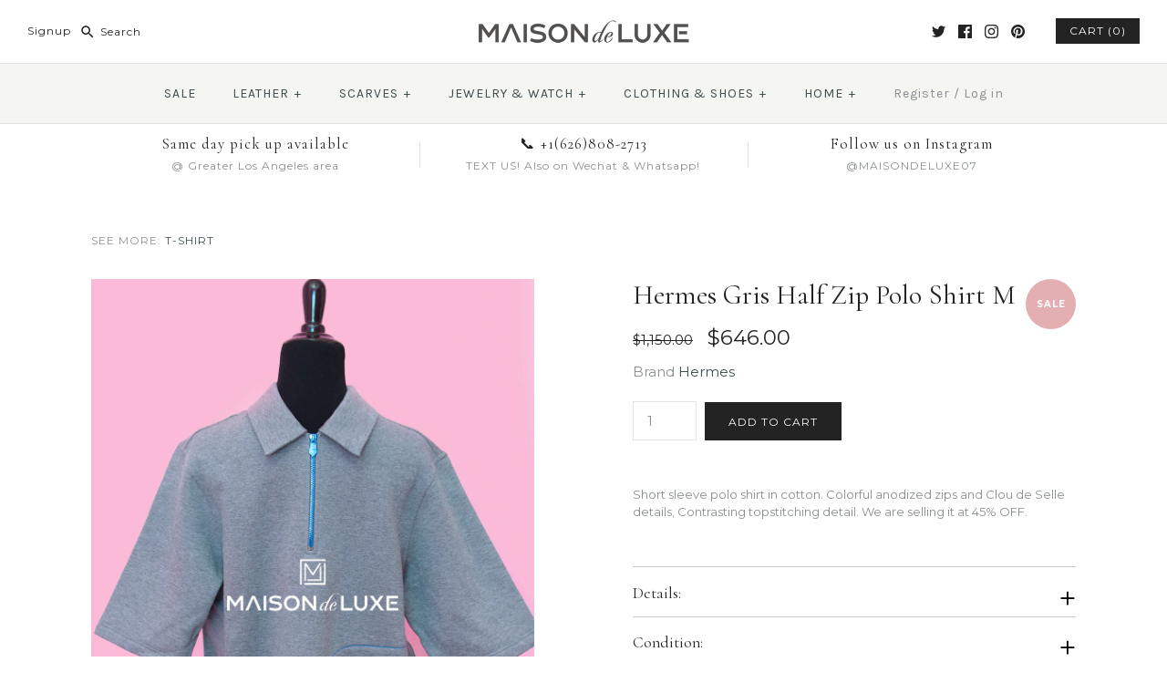

--- FILE ---
content_type: text/html; charset=utf-8
request_url: https://www.maisondeluxeonline.com/products/hermes-gris-half-zip-polo-shirt-m
body_size: 25556
content:
<!DOCTYPE html>
<html class="no-js">
<head>
  <!-- Google Tag Manager -->
<script>(function(w,d,s,l,i){w[l]=w[l]||[];w[l].push({'gtm.start':
new Date().getTime(),event:'gtm.js'});var f=d.getElementsByTagName(s)[0],
j=d.createElement(s),dl=l!='dataLayer'?'&l='+l:'';j.async=true;j.src=
'https://www.googletagmanager.com/gtm.js?id='+i+dl;f.parentNode.insertBefore(j,f);
})(window,document,'script','dataLayer','GTM-5FC477V');</script>
<!-- End Google Tag Manager -->
  <!-- Symmetry 3.1.0 -->
  <meta charset="UTF-8">
  <meta http-equiv="X-UA-Compatible" content="IE=edge,chrome=1">
  <meta name="viewport" content="width=device-width,initial-scale=1.0" />
  <meta name="theme-color" content="#232323">

  
  <link rel="shortcut icon" href="//www.maisondeluxeonline.com/cdn/shop/files/favicon.png?v=1613512764" type="image/png" />
  

  <title>
    Hermes Gris Half Zip Polo Shirt Medium &ndash; MAISON de LUXE
  </title>
  
  <meta name="description" content="Short sleeve polo shirt in cotton. Colorful anodized zips and Clou de Selle details, Contrasting topstitching detail. We are selling it at 45% OFF. Details: Color: Gris Size: M, MediumMaterial: 100% CottonCountry of Origin: Italy Condition: Brand New with Tag. Store Fresh. Will be shipped in original Hermes boutique pa" />
  
  <link rel="canonical" href="https://www.maisondeluxeonline.com/products/hermes-gris-half-zip-polo-shirt-m" />
  <link rel="apple-touch-icon" href="//www.maisondeluxeonline.com/cdn/shop/t/59/assets/webclip.png?v=101495778156680349131643990304">

  
<meta property="og:site_name" content="MAISON de LUXE" />

    <meta property="og:image" content="http://www.maisondeluxeonline.com/cdn/shop/files/DSC_8814_1024x1024.jpg?v=1693701435" />
    <meta property="og:description" content="Short sleeve polo shirt in cotton. Colorful anodized zips and Clou de Selle details, Contrasting topstitching detail. We are selling..." />
    <meta property="og:title" content="Hermes Gris Half Zip Polo Shirt M - MAISON de LUXE" />
    <meta property="og:type" content="product" />
    <meta property="og:url" content="https://www.maisondeluxeonline.com/products/hermes-gris-half-zip-polo-shirt-m" />
    <meta property="og:price:amount" content="646.00" />
    <meta property="og:price:currency" content="USD" />
    <meta property="og:availability" content="instock" />

  
 



  <meta name="twitter:card" content="summary">


  <meta name="twitter:title" content="Hermes Gris Half Zip Polo Shirt M">
  <meta name="twitter:description" content="Short sleeve polo shirt in cotton. Colorful anodized zips and Clou de Selle details, Contrasting topstitching detail. We are selling it at 45% OFF.
Details:
Color: Gris Size: M, MediumMaterial: 100% C">
  <meta name="twitter:image" content="https://www.maisondeluxeonline.com/cdn/shop/files/DSC_8814_600x600.jpg?v=1693701435">
  <meta name="twitter:image:width" content="600">
  <meta name="twitter:image:height" content="600">



  



<link href="//fonts.googleapis.com/css?family=Montserrat:400,700|Cormorant|Source+Sans+Pro:400,700|Karla:400,700|Montserrat:400,700" rel="stylesheet" type="text/css">


  <link href="//www.maisondeluxeonline.com/cdn/shop/t/59/assets/styles.scss.css?v=113609080332888569091702065439" rel="stylesheet" type="text/css" media="all" />

  

  <script src="//ajax.googleapis.com/ajax/libs/jquery/1.8/jquery.min.js" type="text/javascript"></script>
  <script src="//www.maisondeluxeonline.com/cdn/shopifycloud/storefront/assets/themes_support/api.jquery-7ab1a3a4.js" type="text/javascript"></script>
<script>
  Shopify.money_format = "${{amount}}";
  window.theme = window.theme || {};
  theme.money_format = "${{amount}}";
  theme.productData = {};
  document.documentElement.className = document.documentElement.className.replace('no-js', '');
</script>

  <script>window.performance && window.performance.mark && window.performance.mark('shopify.content_for_header.start');</script><meta name="facebook-domain-verification" content="6j6208y9d8sz3qrd0dtfk5m1v195z4">
<meta name="facebook-domain-verification" content="lfg2wpomjsvb1uu31p3g4ff9iowbue">
<meta name="google-site-verification" content="fdNrHRV6DgwgtXXrKIJDQapEQNgQnVqJbnDVOiQlPfw">
<meta id="shopify-digital-wallet" name="shopify-digital-wallet" content="/10525820/digital_wallets/dialog">
<meta name="shopify-checkout-api-token" content="75645fdee14713f2f5be9e6998c132e2">
<link rel="alternate" type="application/json+oembed" href="https://www.maisondeluxeonline.com/products/hermes-gris-half-zip-polo-shirt-m.oembed">
<script async="async" src="/checkouts/internal/preloads.js?locale=en-US"></script>
<link rel="preconnect" href="https://shop.app" crossorigin="anonymous">
<script async="async" src="https://shop.app/checkouts/internal/preloads.js?locale=en-US&shop_id=10525820" crossorigin="anonymous"></script>
<script id="apple-pay-shop-capabilities" type="application/json">{"shopId":10525820,"countryCode":"US","currencyCode":"USD","merchantCapabilities":["supports3DS"],"merchantId":"gid:\/\/shopify\/Shop\/10525820","merchantName":"MAISON de LUXE","requiredBillingContactFields":["postalAddress","email","phone"],"requiredShippingContactFields":["postalAddress","email","phone"],"shippingType":"shipping","supportedNetworks":["visa","masterCard","amex","discover","elo","jcb"],"total":{"type":"pending","label":"MAISON de LUXE","amount":"1.00"},"shopifyPaymentsEnabled":true,"supportsSubscriptions":true}</script>
<script id="shopify-features" type="application/json">{"accessToken":"75645fdee14713f2f5be9e6998c132e2","betas":["rich-media-storefront-analytics"],"domain":"www.maisondeluxeonline.com","predictiveSearch":true,"shopId":10525820,"locale":"en"}</script>
<script>var Shopify = Shopify || {};
Shopify.shop = "maison-de-luxe.myshopify.com";
Shopify.locale = "en";
Shopify.currency = {"active":"USD","rate":"1.0"};
Shopify.country = "US";
Shopify.theme = {"name":"Symmetry - HC -  starting 07 Feb '22","id":130612232450,"schema_name":"Symmetry","schema_version":"3.1.0","theme_store_id":568,"role":"main"};
Shopify.theme.handle = "null";
Shopify.theme.style = {"id":null,"handle":null};
Shopify.cdnHost = "www.maisondeluxeonline.com/cdn";
Shopify.routes = Shopify.routes || {};
Shopify.routes.root = "/";</script>
<script type="module">!function(o){(o.Shopify=o.Shopify||{}).modules=!0}(window);</script>
<script>!function(o){function n(){var o=[];function n(){o.push(Array.prototype.slice.apply(arguments))}return n.q=o,n}var t=o.Shopify=o.Shopify||{};t.loadFeatures=n(),t.autoloadFeatures=n()}(window);</script>
<script>
  window.ShopifyPay = window.ShopifyPay || {};
  window.ShopifyPay.apiHost = "shop.app\/pay";
  window.ShopifyPay.redirectState = null;
</script>
<script id="shop-js-analytics" type="application/json">{"pageType":"product"}</script>
<script defer="defer" async type="module" src="//www.maisondeluxeonline.com/cdn/shopifycloud/shop-js/modules/v2/client.init-shop-cart-sync_BT-GjEfc.en.esm.js"></script>
<script defer="defer" async type="module" src="//www.maisondeluxeonline.com/cdn/shopifycloud/shop-js/modules/v2/chunk.common_D58fp_Oc.esm.js"></script>
<script defer="defer" async type="module" src="//www.maisondeluxeonline.com/cdn/shopifycloud/shop-js/modules/v2/chunk.modal_xMitdFEc.esm.js"></script>
<script type="module">
  await import("//www.maisondeluxeonline.com/cdn/shopifycloud/shop-js/modules/v2/client.init-shop-cart-sync_BT-GjEfc.en.esm.js");
await import("//www.maisondeluxeonline.com/cdn/shopifycloud/shop-js/modules/v2/chunk.common_D58fp_Oc.esm.js");
await import("//www.maisondeluxeonline.com/cdn/shopifycloud/shop-js/modules/v2/chunk.modal_xMitdFEc.esm.js");

  window.Shopify.SignInWithShop?.initShopCartSync?.({"fedCMEnabled":true,"windoidEnabled":true});

</script>
<script>
  window.Shopify = window.Shopify || {};
  if (!window.Shopify.featureAssets) window.Shopify.featureAssets = {};
  window.Shopify.featureAssets['shop-js'] = {"shop-cart-sync":["modules/v2/client.shop-cart-sync_DZOKe7Ll.en.esm.js","modules/v2/chunk.common_D58fp_Oc.esm.js","modules/v2/chunk.modal_xMitdFEc.esm.js"],"init-fed-cm":["modules/v2/client.init-fed-cm_B6oLuCjv.en.esm.js","modules/v2/chunk.common_D58fp_Oc.esm.js","modules/v2/chunk.modal_xMitdFEc.esm.js"],"shop-cash-offers":["modules/v2/client.shop-cash-offers_D2sdYoxE.en.esm.js","modules/v2/chunk.common_D58fp_Oc.esm.js","modules/v2/chunk.modal_xMitdFEc.esm.js"],"shop-login-button":["modules/v2/client.shop-login-button_QeVjl5Y3.en.esm.js","modules/v2/chunk.common_D58fp_Oc.esm.js","modules/v2/chunk.modal_xMitdFEc.esm.js"],"pay-button":["modules/v2/client.pay-button_DXTOsIq6.en.esm.js","modules/v2/chunk.common_D58fp_Oc.esm.js","modules/v2/chunk.modal_xMitdFEc.esm.js"],"shop-button":["modules/v2/client.shop-button_DQZHx9pm.en.esm.js","modules/v2/chunk.common_D58fp_Oc.esm.js","modules/v2/chunk.modal_xMitdFEc.esm.js"],"avatar":["modules/v2/client.avatar_BTnouDA3.en.esm.js"],"init-windoid":["modules/v2/client.init-windoid_CR1B-cfM.en.esm.js","modules/v2/chunk.common_D58fp_Oc.esm.js","modules/v2/chunk.modal_xMitdFEc.esm.js"],"init-shop-for-new-customer-accounts":["modules/v2/client.init-shop-for-new-customer-accounts_C_vY_xzh.en.esm.js","modules/v2/client.shop-login-button_QeVjl5Y3.en.esm.js","modules/v2/chunk.common_D58fp_Oc.esm.js","modules/v2/chunk.modal_xMitdFEc.esm.js"],"init-shop-email-lookup-coordinator":["modules/v2/client.init-shop-email-lookup-coordinator_BI7n9ZSv.en.esm.js","modules/v2/chunk.common_D58fp_Oc.esm.js","modules/v2/chunk.modal_xMitdFEc.esm.js"],"init-shop-cart-sync":["modules/v2/client.init-shop-cart-sync_BT-GjEfc.en.esm.js","modules/v2/chunk.common_D58fp_Oc.esm.js","modules/v2/chunk.modal_xMitdFEc.esm.js"],"shop-toast-manager":["modules/v2/client.shop-toast-manager_DiYdP3xc.en.esm.js","modules/v2/chunk.common_D58fp_Oc.esm.js","modules/v2/chunk.modal_xMitdFEc.esm.js"],"init-customer-accounts":["modules/v2/client.init-customer-accounts_D9ZNqS-Q.en.esm.js","modules/v2/client.shop-login-button_QeVjl5Y3.en.esm.js","modules/v2/chunk.common_D58fp_Oc.esm.js","modules/v2/chunk.modal_xMitdFEc.esm.js"],"init-customer-accounts-sign-up":["modules/v2/client.init-customer-accounts-sign-up_iGw4briv.en.esm.js","modules/v2/client.shop-login-button_QeVjl5Y3.en.esm.js","modules/v2/chunk.common_D58fp_Oc.esm.js","modules/v2/chunk.modal_xMitdFEc.esm.js"],"shop-follow-button":["modules/v2/client.shop-follow-button_CqMgW2wH.en.esm.js","modules/v2/chunk.common_D58fp_Oc.esm.js","modules/v2/chunk.modal_xMitdFEc.esm.js"],"checkout-modal":["modules/v2/client.checkout-modal_xHeaAweL.en.esm.js","modules/v2/chunk.common_D58fp_Oc.esm.js","modules/v2/chunk.modal_xMitdFEc.esm.js"],"shop-login":["modules/v2/client.shop-login_D91U-Q7h.en.esm.js","modules/v2/chunk.common_D58fp_Oc.esm.js","modules/v2/chunk.modal_xMitdFEc.esm.js"],"lead-capture":["modules/v2/client.lead-capture_BJmE1dJe.en.esm.js","modules/v2/chunk.common_D58fp_Oc.esm.js","modules/v2/chunk.modal_xMitdFEc.esm.js"],"payment-terms":["modules/v2/client.payment-terms_Ci9AEqFq.en.esm.js","modules/v2/chunk.common_D58fp_Oc.esm.js","modules/v2/chunk.modal_xMitdFEc.esm.js"]};
</script>
<script>(function() {
  var isLoaded = false;
  function asyncLoad() {
    if (isLoaded) return;
    isLoaded = true;
    var urls = ["\/\/code.tidio.co\/ddqcaeqemhwzxqjcf6m5sejea2ffm5se.js?shop=maison-de-luxe.myshopify.com","https:\/\/cdn.nfcube.com\/2f5801b2005a623aded773dbf29f6a9d.js?shop=maison-de-luxe.myshopify.com"];
    for (var i = 0; i < urls.length; i++) {
      var s = document.createElement('script');
      s.type = 'text/javascript';
      s.async = true;
      s.src = urls[i];
      var x = document.getElementsByTagName('script')[0];
      x.parentNode.insertBefore(s, x);
    }
  };
  if(window.attachEvent) {
    window.attachEvent('onload', asyncLoad);
  } else {
    window.addEventListener('load', asyncLoad, false);
  }
})();</script>
<script id="__st">var __st={"a":10525820,"offset":-28800,"reqid":"398f3261-d797-47f9-a2a7-71d6b1b54060-1769058481","pageurl":"www.maisondeluxeonline.com\/products\/hermes-gris-half-zip-polo-shirt-m","u":"bb4e8a5d62bc","p":"product","rtyp":"product","rid":8119515840770};</script>
<script>window.ShopifyPaypalV4VisibilityTracking = true;</script>
<script id="captcha-bootstrap">!function(){'use strict';const t='contact',e='account',n='new_comment',o=[[t,t],['blogs',n],['comments',n],[t,'customer']],c=[[e,'customer_login'],[e,'guest_login'],[e,'recover_customer_password'],[e,'create_customer']],r=t=>t.map((([t,e])=>`form[action*='/${t}']:not([data-nocaptcha='true']) input[name='form_type'][value='${e}']`)).join(','),a=t=>()=>t?[...document.querySelectorAll(t)].map((t=>t.form)):[];function s(){const t=[...o],e=r(t);return a(e)}const i='password',u='form_key',d=['recaptcha-v3-token','g-recaptcha-response','h-captcha-response',i],f=()=>{try{return window.sessionStorage}catch{return}},m='__shopify_v',_=t=>t.elements[u];function p(t,e,n=!1){try{const o=window.sessionStorage,c=JSON.parse(o.getItem(e)),{data:r}=function(t){const{data:e,action:n}=t;return t[m]||n?{data:e,action:n}:{data:t,action:n}}(c);for(const[e,n]of Object.entries(r))t.elements[e]&&(t.elements[e].value=n);n&&o.removeItem(e)}catch(o){console.error('form repopulation failed',{error:o})}}const l='form_type',E='cptcha';function T(t){t.dataset[E]=!0}const w=window,h=w.document,L='Shopify',v='ce_forms',y='captcha';let A=!1;((t,e)=>{const n=(g='f06e6c50-85a8-45c8-87d0-21a2b65856fe',I='https://cdn.shopify.com/shopifycloud/storefront-forms-hcaptcha/ce_storefront_forms_captcha_hcaptcha.v1.5.2.iife.js',D={infoText:'Protected by hCaptcha',privacyText:'Privacy',termsText:'Terms'},(t,e,n)=>{const o=w[L][v],c=o.bindForm;if(c)return c(t,g,e,D).then(n);var r;o.q.push([[t,g,e,D],n]),r=I,A||(h.body.append(Object.assign(h.createElement('script'),{id:'captcha-provider',async:!0,src:r})),A=!0)});var g,I,D;w[L]=w[L]||{},w[L][v]=w[L][v]||{},w[L][v].q=[],w[L][y]=w[L][y]||{},w[L][y].protect=function(t,e){n(t,void 0,e),T(t)},Object.freeze(w[L][y]),function(t,e,n,w,h,L){const[v,y,A,g]=function(t,e,n){const i=e?o:[],u=t?c:[],d=[...i,...u],f=r(d),m=r(i),_=r(d.filter((([t,e])=>n.includes(e))));return[a(f),a(m),a(_),s()]}(w,h,L),I=t=>{const e=t.target;return e instanceof HTMLFormElement?e:e&&e.form},D=t=>v().includes(t);t.addEventListener('submit',(t=>{const e=I(t);if(!e)return;const n=D(e)&&!e.dataset.hcaptchaBound&&!e.dataset.recaptchaBound,o=_(e),c=g().includes(e)&&(!o||!o.value);(n||c)&&t.preventDefault(),c&&!n&&(function(t){try{if(!f())return;!function(t){const e=f();if(!e)return;const n=_(t);if(!n)return;const o=n.value;o&&e.removeItem(o)}(t);const e=Array.from(Array(32),(()=>Math.random().toString(36)[2])).join('');!function(t,e){_(t)||t.append(Object.assign(document.createElement('input'),{type:'hidden',name:u})),t.elements[u].value=e}(t,e),function(t,e){const n=f();if(!n)return;const o=[...t.querySelectorAll(`input[type='${i}']`)].map((({name:t})=>t)),c=[...d,...o],r={};for(const[a,s]of new FormData(t).entries())c.includes(a)||(r[a]=s);n.setItem(e,JSON.stringify({[m]:1,action:t.action,data:r}))}(t,e)}catch(e){console.error('failed to persist form',e)}}(e),e.submit())}));const S=(t,e)=>{t&&!t.dataset[E]&&(n(t,e.some((e=>e===t))),T(t))};for(const o of['focusin','change'])t.addEventListener(o,(t=>{const e=I(t);D(e)&&S(e,y())}));const B=e.get('form_key'),M=e.get(l),P=B&&M;t.addEventListener('DOMContentLoaded',(()=>{const t=y();if(P)for(const e of t)e.elements[l].value===M&&p(e,B);[...new Set([...A(),...v().filter((t=>'true'===t.dataset.shopifyCaptcha))])].forEach((e=>S(e,t)))}))}(h,new URLSearchParams(w.location.search),n,t,e,['guest_login'])})(!0,!0)}();</script>
<script integrity="sha256-4kQ18oKyAcykRKYeNunJcIwy7WH5gtpwJnB7kiuLZ1E=" data-source-attribution="shopify.loadfeatures" defer="defer" src="//www.maisondeluxeonline.com/cdn/shopifycloud/storefront/assets/storefront/load_feature-a0a9edcb.js" crossorigin="anonymous"></script>
<script crossorigin="anonymous" defer="defer" src="//www.maisondeluxeonline.com/cdn/shopifycloud/storefront/assets/shopify_pay/storefront-65b4c6d7.js?v=20250812"></script>
<script data-source-attribution="shopify.dynamic_checkout.dynamic.init">var Shopify=Shopify||{};Shopify.PaymentButton=Shopify.PaymentButton||{isStorefrontPortableWallets:!0,init:function(){window.Shopify.PaymentButton.init=function(){};var t=document.createElement("script");t.src="https://www.maisondeluxeonline.com/cdn/shopifycloud/portable-wallets/latest/portable-wallets.en.js",t.type="module",document.head.appendChild(t)}};
</script>
<script data-source-attribution="shopify.dynamic_checkout.buyer_consent">
  function portableWalletsHideBuyerConsent(e){var t=document.getElementById("shopify-buyer-consent"),n=document.getElementById("shopify-subscription-policy-button");t&&n&&(t.classList.add("hidden"),t.setAttribute("aria-hidden","true"),n.removeEventListener("click",e))}function portableWalletsShowBuyerConsent(e){var t=document.getElementById("shopify-buyer-consent"),n=document.getElementById("shopify-subscription-policy-button");t&&n&&(t.classList.remove("hidden"),t.removeAttribute("aria-hidden"),n.addEventListener("click",e))}window.Shopify?.PaymentButton&&(window.Shopify.PaymentButton.hideBuyerConsent=portableWalletsHideBuyerConsent,window.Shopify.PaymentButton.showBuyerConsent=portableWalletsShowBuyerConsent);
</script>
<script data-source-attribution="shopify.dynamic_checkout.cart.bootstrap">document.addEventListener("DOMContentLoaded",(function(){function t(){return document.querySelector("shopify-accelerated-checkout-cart, shopify-accelerated-checkout")}if(t())Shopify.PaymentButton.init();else{new MutationObserver((function(e,n){t()&&(Shopify.PaymentButton.init(),n.disconnect())})).observe(document.body,{childList:!0,subtree:!0})}}));
</script>
<script id='scb4127' type='text/javascript' async='' src='https://www.maisondeluxeonline.com/cdn/shopifycloud/privacy-banner/storefront-banner.js'></script><link id="shopify-accelerated-checkout-styles" rel="stylesheet" media="screen" href="https://www.maisondeluxeonline.com/cdn/shopifycloud/portable-wallets/latest/accelerated-checkout-backwards-compat.css" crossorigin="anonymous">
<style id="shopify-accelerated-checkout-cart">
        #shopify-buyer-consent {
  margin-top: 1em;
  display: inline-block;
  width: 100%;
}

#shopify-buyer-consent.hidden {
  display: none;
}

#shopify-subscription-policy-button {
  background: none;
  border: none;
  padding: 0;
  text-decoration: underline;
  font-size: inherit;
  cursor: pointer;
}

#shopify-subscription-policy-button::before {
  box-shadow: none;
}

      </style>

<script>window.performance && window.performance.mark && window.performance.mark('shopify.content_for_header.end');</script>

<link href="https://monorail-edge.shopifysvc.com" rel="dns-prefetch">
<script>(function(){if ("sendBeacon" in navigator && "performance" in window) {try {var session_token_from_headers = performance.getEntriesByType('navigation')[0].serverTiming.find(x => x.name == '_s').description;} catch {var session_token_from_headers = undefined;}var session_cookie_matches = document.cookie.match(/_shopify_s=([^;]*)/);var session_token_from_cookie = session_cookie_matches && session_cookie_matches.length === 2 ? session_cookie_matches[1] : "";var session_token = session_token_from_headers || session_token_from_cookie || "";function handle_abandonment_event(e) {var entries = performance.getEntries().filter(function(entry) {return /monorail-edge.shopifysvc.com/.test(entry.name);});if (!window.abandonment_tracked && entries.length === 0) {window.abandonment_tracked = true;var currentMs = Date.now();var navigation_start = performance.timing.navigationStart;var payload = {shop_id: 10525820,url: window.location.href,navigation_start,duration: currentMs - navigation_start,session_token,page_type: "product"};window.navigator.sendBeacon("https://monorail-edge.shopifysvc.com/v1/produce", JSON.stringify({schema_id: "online_store_buyer_site_abandonment/1.1",payload: payload,metadata: {event_created_at_ms: currentMs,event_sent_at_ms: currentMs}}));}}window.addEventListener('pagehide', handle_abandonment_event);}}());</script>
<script id="web-pixels-manager-setup">(function e(e,d,r,n,o){if(void 0===o&&(o={}),!Boolean(null===(a=null===(i=window.Shopify)||void 0===i?void 0:i.analytics)||void 0===a?void 0:a.replayQueue)){var i,a;window.Shopify=window.Shopify||{};var t=window.Shopify;t.analytics=t.analytics||{};var s=t.analytics;s.replayQueue=[],s.publish=function(e,d,r){return s.replayQueue.push([e,d,r]),!0};try{self.performance.mark("wpm:start")}catch(e){}var l=function(){var e={modern:/Edge?\/(1{2}[4-9]|1[2-9]\d|[2-9]\d{2}|\d{4,})\.\d+(\.\d+|)|Firefox\/(1{2}[4-9]|1[2-9]\d|[2-9]\d{2}|\d{4,})\.\d+(\.\d+|)|Chrom(ium|e)\/(9{2}|\d{3,})\.\d+(\.\d+|)|(Maci|X1{2}).+ Version\/(15\.\d+|(1[6-9]|[2-9]\d|\d{3,})\.\d+)([,.]\d+|)( \(\w+\)|)( Mobile\/\w+|) Safari\/|Chrome.+OPR\/(9{2}|\d{3,})\.\d+\.\d+|(CPU[ +]OS|iPhone[ +]OS|CPU[ +]iPhone|CPU IPhone OS|CPU iPad OS)[ +]+(15[._]\d+|(1[6-9]|[2-9]\d|\d{3,})[._]\d+)([._]\d+|)|Android:?[ /-](13[3-9]|1[4-9]\d|[2-9]\d{2}|\d{4,})(\.\d+|)(\.\d+|)|Android.+Firefox\/(13[5-9]|1[4-9]\d|[2-9]\d{2}|\d{4,})\.\d+(\.\d+|)|Android.+Chrom(ium|e)\/(13[3-9]|1[4-9]\d|[2-9]\d{2}|\d{4,})\.\d+(\.\d+|)|SamsungBrowser\/([2-9]\d|\d{3,})\.\d+/,legacy:/Edge?\/(1[6-9]|[2-9]\d|\d{3,})\.\d+(\.\d+|)|Firefox\/(5[4-9]|[6-9]\d|\d{3,})\.\d+(\.\d+|)|Chrom(ium|e)\/(5[1-9]|[6-9]\d|\d{3,})\.\d+(\.\d+|)([\d.]+$|.*Safari\/(?![\d.]+ Edge\/[\d.]+$))|(Maci|X1{2}).+ Version\/(10\.\d+|(1[1-9]|[2-9]\d|\d{3,})\.\d+)([,.]\d+|)( \(\w+\)|)( Mobile\/\w+|) Safari\/|Chrome.+OPR\/(3[89]|[4-9]\d|\d{3,})\.\d+\.\d+|(CPU[ +]OS|iPhone[ +]OS|CPU[ +]iPhone|CPU IPhone OS|CPU iPad OS)[ +]+(10[._]\d+|(1[1-9]|[2-9]\d|\d{3,})[._]\d+)([._]\d+|)|Android:?[ /-](13[3-9]|1[4-9]\d|[2-9]\d{2}|\d{4,})(\.\d+|)(\.\d+|)|Mobile Safari.+OPR\/([89]\d|\d{3,})\.\d+\.\d+|Android.+Firefox\/(13[5-9]|1[4-9]\d|[2-9]\d{2}|\d{4,})\.\d+(\.\d+|)|Android.+Chrom(ium|e)\/(13[3-9]|1[4-9]\d|[2-9]\d{2}|\d{4,})\.\d+(\.\d+|)|Android.+(UC? ?Browser|UCWEB|U3)[ /]?(15\.([5-9]|\d{2,})|(1[6-9]|[2-9]\d|\d{3,})\.\d+)\.\d+|SamsungBrowser\/(5\.\d+|([6-9]|\d{2,})\.\d+)|Android.+MQ{2}Browser\/(14(\.(9|\d{2,})|)|(1[5-9]|[2-9]\d|\d{3,})(\.\d+|))(\.\d+|)|K[Aa][Ii]OS\/(3\.\d+|([4-9]|\d{2,})\.\d+)(\.\d+|)/},d=e.modern,r=e.legacy,n=navigator.userAgent;return n.match(d)?"modern":n.match(r)?"legacy":"unknown"}(),u="modern"===l?"modern":"legacy",c=(null!=n?n:{modern:"",legacy:""})[u],f=function(e){return[e.baseUrl,"/wpm","/b",e.hashVersion,"modern"===e.buildTarget?"m":"l",".js"].join("")}({baseUrl:d,hashVersion:r,buildTarget:u}),m=function(e){var d=e.version,r=e.bundleTarget,n=e.surface,o=e.pageUrl,i=e.monorailEndpoint;return{emit:function(e){var a=e.status,t=e.errorMsg,s=(new Date).getTime(),l=JSON.stringify({metadata:{event_sent_at_ms:s},events:[{schema_id:"web_pixels_manager_load/3.1",payload:{version:d,bundle_target:r,page_url:o,status:a,surface:n,error_msg:t},metadata:{event_created_at_ms:s}}]});if(!i)return console&&console.warn&&console.warn("[Web Pixels Manager] No Monorail endpoint provided, skipping logging."),!1;try{return self.navigator.sendBeacon.bind(self.navigator)(i,l)}catch(e){}var u=new XMLHttpRequest;try{return u.open("POST",i,!0),u.setRequestHeader("Content-Type","text/plain"),u.send(l),!0}catch(e){return console&&console.warn&&console.warn("[Web Pixels Manager] Got an unhandled error while logging to Monorail."),!1}}}}({version:r,bundleTarget:l,surface:e.surface,pageUrl:self.location.href,monorailEndpoint:e.monorailEndpoint});try{o.browserTarget=l,function(e){var d=e.src,r=e.async,n=void 0===r||r,o=e.onload,i=e.onerror,a=e.sri,t=e.scriptDataAttributes,s=void 0===t?{}:t,l=document.createElement("script"),u=document.querySelector("head"),c=document.querySelector("body");if(l.async=n,l.src=d,a&&(l.integrity=a,l.crossOrigin="anonymous"),s)for(var f in s)if(Object.prototype.hasOwnProperty.call(s,f))try{l.dataset[f]=s[f]}catch(e){}if(o&&l.addEventListener("load",o),i&&l.addEventListener("error",i),u)u.appendChild(l);else{if(!c)throw new Error("Did not find a head or body element to append the script");c.appendChild(l)}}({src:f,async:!0,onload:function(){if(!function(){var e,d;return Boolean(null===(d=null===(e=window.Shopify)||void 0===e?void 0:e.analytics)||void 0===d?void 0:d.initialized)}()){var d=window.webPixelsManager.init(e)||void 0;if(d){var r=window.Shopify.analytics;r.replayQueue.forEach((function(e){var r=e[0],n=e[1],o=e[2];d.publishCustomEvent(r,n,o)})),r.replayQueue=[],r.publish=d.publishCustomEvent,r.visitor=d.visitor,r.initialized=!0}}},onerror:function(){return m.emit({status:"failed",errorMsg:"".concat(f," has failed to load")})},sri:function(e){var d=/^sha384-[A-Za-z0-9+/=]+$/;return"string"==typeof e&&d.test(e)}(c)?c:"",scriptDataAttributes:o}),m.emit({status:"loading"})}catch(e){m.emit({status:"failed",errorMsg:(null==e?void 0:e.message)||"Unknown error"})}}})({shopId: 10525820,storefrontBaseUrl: "https://www.maisondeluxeonline.com",extensionsBaseUrl: "https://extensions.shopifycdn.com/cdn/shopifycloud/web-pixels-manager",monorailEndpoint: "https://monorail-edge.shopifysvc.com/unstable/produce_batch",surface: "storefront-renderer",enabledBetaFlags: ["2dca8a86"],webPixelsConfigList: [{"id":"503611650","configuration":"{\"config\":\"{\\\"pixel_id\\\":\\\"G-49ZFHR8PXF\\\",\\\"google_tag_ids\\\":[\\\"G-49ZFHR8PXF\\\",\\\"GT-TWMW59F\\\"],\\\"target_country\\\":\\\"US\\\",\\\"gtag_events\\\":[{\\\"type\\\":\\\"search\\\",\\\"action_label\\\":\\\"G-49ZFHR8PXF\\\"},{\\\"type\\\":\\\"begin_checkout\\\",\\\"action_label\\\":\\\"G-49ZFHR8PXF\\\"},{\\\"type\\\":\\\"view_item\\\",\\\"action_label\\\":[\\\"G-49ZFHR8PXF\\\",\\\"MC-KV6GE05VV7\\\"]},{\\\"type\\\":\\\"purchase\\\",\\\"action_label\\\":[\\\"G-49ZFHR8PXF\\\",\\\"MC-KV6GE05VV7\\\"]},{\\\"type\\\":\\\"page_view\\\",\\\"action_label\\\":[\\\"G-49ZFHR8PXF\\\",\\\"MC-KV6GE05VV7\\\"]},{\\\"type\\\":\\\"add_payment_info\\\",\\\"action_label\\\":\\\"G-49ZFHR8PXF\\\"},{\\\"type\\\":\\\"add_to_cart\\\",\\\"action_label\\\":\\\"G-49ZFHR8PXF\\\"}],\\\"enable_monitoring_mode\\\":false}\"}","eventPayloadVersion":"v1","runtimeContext":"OPEN","scriptVersion":"b2a88bafab3e21179ed38636efcd8a93","type":"APP","apiClientId":1780363,"privacyPurposes":[],"dataSharingAdjustments":{"protectedCustomerApprovalScopes":["read_customer_address","read_customer_email","read_customer_name","read_customer_personal_data","read_customer_phone"]}},{"id":"199688450","configuration":"{\"pixel_id\":\"2530353167069859\",\"pixel_type\":\"facebook_pixel\",\"metaapp_system_user_token\":\"-\"}","eventPayloadVersion":"v1","runtimeContext":"OPEN","scriptVersion":"ca16bc87fe92b6042fbaa3acc2fbdaa6","type":"APP","apiClientId":2329312,"privacyPurposes":["ANALYTICS","MARKETING","SALE_OF_DATA"],"dataSharingAdjustments":{"protectedCustomerApprovalScopes":["read_customer_address","read_customer_email","read_customer_name","read_customer_personal_data","read_customer_phone"]}},{"id":"69075202","configuration":"{\"tagID\":\"2616266560431\"}","eventPayloadVersion":"v1","runtimeContext":"STRICT","scriptVersion":"18031546ee651571ed29edbe71a3550b","type":"APP","apiClientId":3009811,"privacyPurposes":["ANALYTICS","MARKETING","SALE_OF_DATA"],"dataSharingAdjustments":{"protectedCustomerApprovalScopes":["read_customer_address","read_customer_email","read_customer_name","read_customer_personal_data","read_customer_phone"]}},{"id":"32964866","configuration":"{\"url\":\"https:\/\/events.realtimestack.com\",\"shop\":\"maison-de-luxe.myshopify.com\"}","eventPayloadVersion":"v1","runtimeContext":"STRICT","scriptVersion":"7aef80adf178fd3515c5d827e2589d34","type":"APP","apiClientId":4759791,"privacyPurposes":["ANALYTICS","MARKETING","SALE_OF_DATA"],"dataSharingAdjustments":{"protectedCustomerApprovalScopes":["read_customer_personal_data"]}},{"id":"shopify-app-pixel","configuration":"{}","eventPayloadVersion":"v1","runtimeContext":"STRICT","scriptVersion":"0450","apiClientId":"shopify-pixel","type":"APP","privacyPurposes":["ANALYTICS","MARKETING"]},{"id":"shopify-custom-pixel","eventPayloadVersion":"v1","runtimeContext":"LAX","scriptVersion":"0450","apiClientId":"shopify-pixel","type":"CUSTOM","privacyPurposes":["ANALYTICS","MARKETING"]}],isMerchantRequest: false,initData: {"shop":{"name":"MAISON de LUXE","paymentSettings":{"currencyCode":"USD"},"myshopifyDomain":"maison-de-luxe.myshopify.com","countryCode":"US","storefrontUrl":"https:\/\/www.maisondeluxeonline.com"},"customer":null,"cart":null,"checkout":null,"productVariants":[{"price":{"amount":646.0,"currencyCode":"USD"},"product":{"title":"Hermes Gris Half Zip Polo Shirt M","vendor":"Hermes","id":"8119515840770","untranslatedTitle":"Hermes Gris Half Zip Polo Shirt M","url":"\/products\/hermes-gris-half-zip-polo-shirt-m","type":"T-shirt"},"id":"43851432132866","image":{"src":"\/\/www.maisondeluxeonline.com\/cdn\/shop\/files\/DSC_8814.jpg?v=1693701435"},"sku":null,"title":"Default Title","untranslatedTitle":"Default Title"}],"purchasingCompany":null},},"https://www.maisondeluxeonline.com/cdn","fcfee988w5aeb613cpc8e4bc33m6693e112",{"modern":"","legacy":""},{"shopId":"10525820","storefrontBaseUrl":"https:\/\/www.maisondeluxeonline.com","extensionBaseUrl":"https:\/\/extensions.shopifycdn.com\/cdn\/shopifycloud\/web-pixels-manager","surface":"storefront-renderer","enabledBetaFlags":"[\"2dca8a86\"]","isMerchantRequest":"false","hashVersion":"fcfee988w5aeb613cpc8e4bc33m6693e112","publish":"custom","events":"[[\"page_viewed\",{}],[\"product_viewed\",{\"productVariant\":{\"price\":{\"amount\":646.0,\"currencyCode\":\"USD\"},\"product\":{\"title\":\"Hermes Gris Half Zip Polo Shirt M\",\"vendor\":\"Hermes\",\"id\":\"8119515840770\",\"untranslatedTitle\":\"Hermes Gris Half Zip Polo Shirt M\",\"url\":\"\/products\/hermes-gris-half-zip-polo-shirt-m\",\"type\":\"T-shirt\"},\"id\":\"43851432132866\",\"image\":{\"src\":\"\/\/www.maisondeluxeonline.com\/cdn\/shop\/files\/DSC_8814.jpg?v=1693701435\"},\"sku\":null,\"title\":\"Default Title\",\"untranslatedTitle\":\"Default Title\"}}]]"});</script><script>
  window.ShopifyAnalytics = window.ShopifyAnalytics || {};
  window.ShopifyAnalytics.meta = window.ShopifyAnalytics.meta || {};
  window.ShopifyAnalytics.meta.currency = 'USD';
  var meta = {"product":{"id":8119515840770,"gid":"gid:\/\/shopify\/Product\/8119515840770","vendor":"Hermes","type":"T-shirt","handle":"hermes-gris-half-zip-polo-shirt-m","variants":[{"id":43851432132866,"price":64600,"name":"Hermes Gris Half Zip Polo Shirt M","public_title":null,"sku":null}],"remote":false},"page":{"pageType":"product","resourceType":"product","resourceId":8119515840770,"requestId":"398f3261-d797-47f9-a2a7-71d6b1b54060-1769058481"}};
  for (var attr in meta) {
    window.ShopifyAnalytics.meta[attr] = meta[attr];
  }
</script>
<script class="analytics">
  (function () {
    var customDocumentWrite = function(content) {
      var jquery = null;

      if (window.jQuery) {
        jquery = window.jQuery;
      } else if (window.Checkout && window.Checkout.$) {
        jquery = window.Checkout.$;
      }

      if (jquery) {
        jquery('body').append(content);
      }
    };

    var hasLoggedConversion = function(token) {
      if (token) {
        return document.cookie.indexOf('loggedConversion=' + token) !== -1;
      }
      return false;
    }

    var setCookieIfConversion = function(token) {
      if (token) {
        var twoMonthsFromNow = new Date(Date.now());
        twoMonthsFromNow.setMonth(twoMonthsFromNow.getMonth() + 2);

        document.cookie = 'loggedConversion=' + token + '; expires=' + twoMonthsFromNow;
      }
    }

    var trekkie = window.ShopifyAnalytics.lib = window.trekkie = window.trekkie || [];
    if (trekkie.integrations) {
      return;
    }
    trekkie.methods = [
      'identify',
      'page',
      'ready',
      'track',
      'trackForm',
      'trackLink'
    ];
    trekkie.factory = function(method) {
      return function() {
        var args = Array.prototype.slice.call(arguments);
        args.unshift(method);
        trekkie.push(args);
        return trekkie;
      };
    };
    for (var i = 0; i < trekkie.methods.length; i++) {
      var key = trekkie.methods[i];
      trekkie[key] = trekkie.factory(key);
    }
    trekkie.load = function(config) {
      trekkie.config = config || {};
      trekkie.config.initialDocumentCookie = document.cookie;
      var first = document.getElementsByTagName('script')[0];
      var script = document.createElement('script');
      script.type = 'text/javascript';
      script.onerror = function(e) {
        var scriptFallback = document.createElement('script');
        scriptFallback.type = 'text/javascript';
        scriptFallback.onerror = function(error) {
                var Monorail = {
      produce: function produce(monorailDomain, schemaId, payload) {
        var currentMs = new Date().getTime();
        var event = {
          schema_id: schemaId,
          payload: payload,
          metadata: {
            event_created_at_ms: currentMs,
            event_sent_at_ms: currentMs
          }
        };
        return Monorail.sendRequest("https://" + monorailDomain + "/v1/produce", JSON.stringify(event));
      },
      sendRequest: function sendRequest(endpointUrl, payload) {
        // Try the sendBeacon API
        if (window && window.navigator && typeof window.navigator.sendBeacon === 'function' && typeof window.Blob === 'function' && !Monorail.isIos12()) {
          var blobData = new window.Blob([payload], {
            type: 'text/plain'
          });

          if (window.navigator.sendBeacon(endpointUrl, blobData)) {
            return true;
          } // sendBeacon was not successful

        } // XHR beacon

        var xhr = new XMLHttpRequest();

        try {
          xhr.open('POST', endpointUrl);
          xhr.setRequestHeader('Content-Type', 'text/plain');
          xhr.send(payload);
        } catch (e) {
          console.log(e);
        }

        return false;
      },
      isIos12: function isIos12() {
        return window.navigator.userAgent.lastIndexOf('iPhone; CPU iPhone OS 12_') !== -1 || window.navigator.userAgent.lastIndexOf('iPad; CPU OS 12_') !== -1;
      }
    };
    Monorail.produce('monorail-edge.shopifysvc.com',
      'trekkie_storefront_load_errors/1.1',
      {shop_id: 10525820,
      theme_id: 130612232450,
      app_name: "storefront",
      context_url: window.location.href,
      source_url: "//www.maisondeluxeonline.com/cdn/s/trekkie.storefront.1bbfab421998800ff09850b62e84b8915387986d.min.js"});

        };
        scriptFallback.async = true;
        scriptFallback.src = '//www.maisondeluxeonline.com/cdn/s/trekkie.storefront.1bbfab421998800ff09850b62e84b8915387986d.min.js';
        first.parentNode.insertBefore(scriptFallback, first);
      };
      script.async = true;
      script.src = '//www.maisondeluxeonline.com/cdn/s/trekkie.storefront.1bbfab421998800ff09850b62e84b8915387986d.min.js';
      first.parentNode.insertBefore(script, first);
    };
    trekkie.load(
      {"Trekkie":{"appName":"storefront","development":false,"defaultAttributes":{"shopId":10525820,"isMerchantRequest":null,"themeId":130612232450,"themeCityHash":"11506536356895398261","contentLanguage":"en","currency":"USD","eventMetadataId":"06451cb5-4327-4380-8fa7-33a397fb5308"},"isServerSideCookieWritingEnabled":true,"monorailRegion":"shop_domain","enabledBetaFlags":["65f19447"]},"Session Attribution":{},"S2S":{"facebookCapiEnabled":true,"source":"trekkie-storefront-renderer","apiClientId":580111}}
    );

    var loaded = false;
    trekkie.ready(function() {
      if (loaded) return;
      loaded = true;

      window.ShopifyAnalytics.lib = window.trekkie;

      var originalDocumentWrite = document.write;
      document.write = customDocumentWrite;
      try { window.ShopifyAnalytics.merchantGoogleAnalytics.call(this); } catch(error) {};
      document.write = originalDocumentWrite;

      window.ShopifyAnalytics.lib.page(null,{"pageType":"product","resourceType":"product","resourceId":8119515840770,"requestId":"398f3261-d797-47f9-a2a7-71d6b1b54060-1769058481","shopifyEmitted":true});

      var match = window.location.pathname.match(/checkouts\/(.+)\/(thank_you|post_purchase)/)
      var token = match? match[1]: undefined;
      if (!hasLoggedConversion(token)) {
        setCookieIfConversion(token);
        window.ShopifyAnalytics.lib.track("Viewed Product",{"currency":"USD","variantId":43851432132866,"productId":8119515840770,"productGid":"gid:\/\/shopify\/Product\/8119515840770","name":"Hermes Gris Half Zip Polo Shirt M","price":"646.00","sku":null,"brand":"Hermes","variant":null,"category":"T-shirt","nonInteraction":true,"remote":false},undefined,undefined,{"shopifyEmitted":true});
      window.ShopifyAnalytics.lib.track("monorail:\/\/trekkie_storefront_viewed_product\/1.1",{"currency":"USD","variantId":43851432132866,"productId":8119515840770,"productGid":"gid:\/\/shopify\/Product\/8119515840770","name":"Hermes Gris Half Zip Polo Shirt M","price":"646.00","sku":null,"brand":"Hermes","variant":null,"category":"T-shirt","nonInteraction":true,"remote":false,"referer":"https:\/\/www.maisondeluxeonline.com\/products\/hermes-gris-half-zip-polo-shirt-m"});
      }
    });


        var eventsListenerScript = document.createElement('script');
        eventsListenerScript.async = true;
        eventsListenerScript.src = "//www.maisondeluxeonline.com/cdn/shopifycloud/storefront/assets/shop_events_listener-3da45d37.js";
        document.getElementsByTagName('head')[0].appendChild(eventsListenerScript);

})();</script>
  <script>
  if (!window.ga || (window.ga && typeof window.ga !== 'function')) {
    window.ga = function ga() {
      (window.ga.q = window.ga.q || []).push(arguments);
      if (window.Shopify && window.Shopify.analytics && typeof window.Shopify.analytics.publish === 'function') {
        window.Shopify.analytics.publish("ga_stub_called", {}, {sendTo: "google_osp_migration"});
      }
      console.error("Shopify's Google Analytics stub called with:", Array.from(arguments), "\nSee https://help.shopify.com/manual/promoting-marketing/pixels/pixel-migration#google for more information.");
    };
    if (window.Shopify && window.Shopify.analytics && typeof window.Shopify.analytics.publish === 'function') {
      window.Shopify.analytics.publish("ga_stub_initialized", {}, {sendTo: "google_osp_migration"});
    }
  }
</script>
<script
  defer
  src="https://www.maisondeluxeonline.com/cdn/shopifycloud/perf-kit/shopify-perf-kit-3.0.4.min.js"
  data-application="storefront-renderer"
  data-shop-id="10525820"
  data-render-region="gcp-us-central1"
  data-page-type="product"
  data-theme-instance-id="130612232450"
  data-theme-name="Symmetry"
  data-theme-version="3.1.0"
  data-monorail-region="shop_domain"
  data-resource-timing-sampling-rate="10"
  data-shs="true"
  data-shs-beacon="true"
  data-shs-export-with-fetch="true"
  data-shs-logs-sample-rate="1"
  data-shs-beacon-endpoint="https://www.maisondeluxeonline.com/api/collect"
></script>
</head>

<body class="template-product">
  <!-- Google Tag Manager (noscript) -->
<noscript><iframe src="https://www.googletagmanager.com/ns.html?id=GTM-5FC477V"
height="0" width="0" style="display:none;visibility:hidden"></iframe></noscript>
<!-- End Google Tag Manager (noscript) -->

  <div id="shopify-section-header" class="shopify-section"><style type="text/css">
  .logo img {
    width: 260px;
  }
</style>



<div data-section-type="header">
  <div id="pageheader">

    

    <div id="mobile-header" class="cf">
      <button class="notabutton mobile-nav-toggle"><span></span><span></span><span></span></button>
      
    <div class="logo">
      <a href="/" title="MAISON de LUXE">
        
        
        <img src="//www.maisondeluxeonline.com/cdn/shop/files/2018newlogo_520x.png?v=1613512873" alt="" />
        
      </a>
    </div><!-- /#logo -->
    
      <a href="/cart" class="cart-count button">
        <svg fill="#000000" height="24" viewBox="0 0 24 24" width="24" xmlns="http://www.w3.org/2000/svg">
  <title>Cart</title>
  <path d="M0 0h24v24H0z" fill="none"/>
  <path d="M17.21 9l-4.38-6.56c-.19-.28-.51-.42-.83-.42-.32 0-.64.14-.83.43L6.79 9H2c-.55 0-1 .45-1 1 0 .09.01.18.04.27l2.54 9.27c.23.84 1 1.46 1.92 1.46h13c.92 0 1.69-.62 1.93-1.46l2.54-9.27L23 10c0-.55-.45-1-1-1h-4.79zM9 9l3-4.4L15 9H9zm3 8c-1.1 0-2-.9-2-2s.9-2 2-2 2 .9 2 2-.9 2-2 2z"/>
</svg> <span class="beside-svg">(0)</span>
      </a>
    </div>

    <div class="logo-area logo-pos- cf">

      <div class="container">
    <div class="logo">
      <a href="/" title="MAISON de LUXE">
        
        
        <img src="//www.maisondeluxeonline.com/cdn/shop/files/2018newlogo_520x.png?v=1613512873" alt="" />
        
      </a>
    </div><!-- /#logo -->
    </div>

      <div class="util-area">
        <div class="search-box elegant-input">
          
          <div class="signup-reveal-area">
            <a class="signup-reveal" href="#">Signup</a>
            <div class="signup-form-cont">
  <div class="signup-form">
    <form method="post" action="/contact#contact_form" id="contact_form" accept-charset="UTF-8" class="contact-form"><input type="hidden" name="form_type" value="customer" /><input type="hidden" name="utf8" value="✓" />
    
    <input type="hidden" id="contact_tags" name="contact[tags]" value="prospect,newsletter"/>
    <label for="mailinglist_email">Signup for our newsletter</label>
    <span class="input-block">
      <input type="email" placeholder="Email Address" class="required" value="" id="mailinglist_email" name="contact[email]" /><button class="compact" type="submit"><svg fill="#000000" height="24" viewBox="0 0 24 24" width="24" xmlns="http://www.w3.org/2000/svg">
  <title>Right</title>
  <path d="M8.59 16.34l4.58-4.59-4.58-4.59L10 5.75l6 6-6 6z"/><path d="M0-.25h24v24H0z" fill="none"/>
</svg></button>
    </span>
    
    
    </form>
  </div>
</div>
          </div>
          

          <form class="search-form" action="/search" method="get">
            <svg fill="#000000" height="24" viewBox="0 0 24 24" width="24" xmlns="http://www.w3.org/2000/svg">
  <title>Search</title>
  <path d="M15.5 14h-.79l-.28-.27C15.41 12.59 16 11.11 16 9.5 16 5.91 13.09 3 9.5 3S3 5.91 3 9.5 5.91 16 9.5 16c1.61 0 3.09-.59 4.23-1.57l.27.28v.79l5 4.99L20.49 19l-4.99-5zm-6 0C7.01 14 5 11.99 5 9.5S7.01 5 9.5 5 14 7.01 14 9.5 11.99 14 9.5 14z"/>
  <path d="M0 0h24v24H0z" fill="none"/>
</svg>
            <input type="text" name="q" placeholder="Search" autocomplete="off"/>
            <input type="submit" value="&rarr;" />
            <input type="hidden" name="type" value="product" />
          </form>
        </div>

        <div class="utils">
          
          <div class="social-links">
  <ul>
    
    <li><a title="Twitter" class="twitter" target="_blank" href="https://twitter.com/maisondeluxemdl"><svg width="48px" height="40px" viewBox="0 0 48 40" version="1.1" xmlns="http://www.w3.org/2000/svg" xmlns:xlink="http://www.w3.org/1999/xlink">
    <title>Twitter</title>
    <defs></defs>
    <g id="Icons" stroke="none" stroke-width="1" fill="none" fill-rule="evenodd">
        <g id="Black" transform="translate(-240.000000, -299.000000)" fill="#000000">
            <path d="M288,303.735283 C286.236309,304.538462 284.337383,305.081618 282.345483,305.324305 C284.379644,304.076201 285.940482,302.097147 286.675823,299.739617 C284.771263,300.895269 282.666667,301.736006 280.418384,302.18671 C278.626519,300.224991 276.065504,299 273.231203,299 C267.796443,299 263.387216,303.521488 263.387216,309.097508 C263.387216,309.88913 263.471738,310.657638 263.640782,311.397255 C255.456242,310.975442 248.201444,306.959552 243.341433,300.843265 C242.493397,302.339834 242.008804,304.076201 242.008804,305.925244 C242.008804,309.426869 243.747139,312.518238 246.389857,314.329722 C244.778306,314.280607 243.256911,313.821235 241.9271,313.070061 L241.9271,313.194294 C241.9271,318.08848 245.322064,322.17082 249.8299,323.095341 C249.004402,323.33225 248.133826,323.450704 247.235077,323.450704 C246.601162,323.450704 245.981335,323.390033 245.381229,323.271578 C246.634971,327.28169 250.269414,330.2026 254.580032,330.280607 C251.210424,332.99061 246.961789,334.605634 242.349709,334.605634 C241.555203,334.605634 240.769149,334.559408 240,334.466956 C244.358514,337.327194 249.53689,339 255.095615,339 C273.211481,339 283.114633,323.615385 283.114633,310.270495 C283.114633,309.831347 283.106181,309.392199 283.089276,308.961719 C285.013559,307.537378 286.684275,305.760563 288,303.735283" id="Twitter"></path>
        </g>
        <g id="Credit" transform="translate(-1332.000000, -476.000000)"></g>
    </g>
</svg></a></li>
    
    
    <li><a title="Facebook" class="facebook" target="_blank" href="https://www.facebook.com/maisondeluxe07/"><svg width="48px" height="48px" viewBox="0 0 48 48" version="1.1" xmlns="http://www.w3.org/2000/svg" xmlns:xlink="http://www.w3.org/1999/xlink">
    <title>Facebook</title>
    <defs></defs>
    <g id="Icons" stroke="none" stroke-width="1" fill="none" fill-rule="evenodd">
        <g id="Black" transform="translate(-325.000000, -295.000000)" fill="#000000">
            <path d="M350.638355,343 L327.649232,343 C326.185673,343 325,341.813592 325,340.350603 L325,297.649211 C325,296.18585 326.185859,295 327.649232,295 L370.350955,295 C371.813955,295 373,296.18585 373,297.649211 L373,340.350603 C373,341.813778 371.813769,343 370.350955,343 L358.119305,343 L358.119305,324.411755 L364.358521,324.411755 L365.292755,317.167586 L358.119305,317.167586 L358.119305,312.542641 C358.119305,310.445287 358.701712,309.01601 361.70929,309.01601 L365.545311,309.014333 L365.545311,302.535091 C364.881886,302.446808 362.604784,302.24957 359.955552,302.24957 C354.424834,302.24957 350.638355,305.625526 350.638355,311.825209 L350.638355,317.167586 L344.383122,317.167586 L344.383122,324.411755 L350.638355,324.411755 L350.638355,343 L350.638355,343 Z" id="Facebook"></path>
        </g>
        <g id="Credit" transform="translate(-1417.000000, -472.000000)"></g>
    </g>
</svg></a></li>
    
    
    
    
    <li><a title="Instagram" class="instagram" target="_blank" href="https://instagram.com/maisondeluxe07"><svg width="48px" height="48px" viewBox="0 0 48 48" version="1.1" xmlns="http://www.w3.org/2000/svg" xmlns:xlink="http://www.w3.org/1999/xlink">
    <title>Instagram</title>
    <defs></defs>
    <g id="Icons" stroke="none" stroke-width="1" fill="none" fill-rule="evenodd">
        <g id="Black" transform="translate(-642.000000, -295.000000)" fill="#000000">
            <path d="M666.000048,295 C659.481991,295 658.664686,295.027628 656.104831,295.144427 C653.550311,295.260939 651.805665,295.666687 650.279088,296.260017 C648.700876,296.873258 647.362454,297.693897 646.028128,299.028128 C644.693897,300.362454 643.873258,301.700876 643.260017,303.279088 C642.666687,304.805665 642.260939,306.550311 642.144427,309.104831 C642.027628,311.664686 642,312.481991 642,319.000048 C642,325.518009 642.027628,326.335314 642.144427,328.895169 C642.260939,331.449689 642.666687,333.194335 643.260017,334.720912 C643.873258,336.299124 644.693897,337.637546 646.028128,338.971872 C647.362454,340.306103 648.700876,341.126742 650.279088,341.740079 C651.805665,342.333313 653.550311,342.739061 656.104831,342.855573 C658.664686,342.972372 659.481991,343 666.000048,343 C672.518009,343 673.335314,342.972372 675.895169,342.855573 C678.449689,342.739061 680.194335,342.333313 681.720912,341.740079 C683.299124,341.126742 684.637546,340.306103 685.971872,338.971872 C687.306103,337.637546 688.126742,336.299124 688.740079,334.720912 C689.333313,333.194335 689.739061,331.449689 689.855573,328.895169 C689.972372,326.335314 690,325.518009 690,319.000048 C690,312.481991 689.972372,311.664686 689.855573,309.104831 C689.739061,306.550311 689.333313,304.805665 688.740079,303.279088 C688.126742,301.700876 687.306103,300.362454 685.971872,299.028128 C684.637546,297.693897 683.299124,296.873258 681.720912,296.260017 C680.194335,295.666687 678.449689,295.260939 675.895169,295.144427 C673.335314,295.027628 672.518009,295 666.000048,295 Z M666.000048,299.324317 C672.40826,299.324317 673.167356,299.348801 675.69806,299.464266 C678.038036,299.570966 679.308818,299.961946 680.154513,300.290621 C681.274771,300.725997 682.074262,301.246066 682.91405,302.08595 C683.753934,302.925738 684.274003,303.725229 684.709379,304.845487 C685.038054,305.691182 685.429034,306.961964 685.535734,309.30194 C685.651199,311.832644 685.675683,312.59174 685.675683,319.000048 C685.675683,325.40826 685.651199,326.167356 685.535734,328.69806 C685.429034,331.038036 685.038054,332.308818 684.709379,333.154513 C684.274003,334.274771 683.753934,335.074262 682.91405,335.91405 C682.074262,336.753934 681.274771,337.274003 680.154513,337.709379 C679.308818,338.038054 678.038036,338.429034 675.69806,338.535734 C673.167737,338.651199 672.408736,338.675683 666.000048,338.675683 C659.591264,338.675683 658.832358,338.651199 656.30194,338.535734 C653.961964,338.429034 652.691182,338.038054 651.845487,337.709379 C650.725229,337.274003 649.925738,336.753934 649.08595,335.91405 C648.246161,335.074262 647.725997,334.274771 647.290621,333.154513 C646.961946,332.308818 646.570966,331.038036 646.464266,328.69806 C646.348801,326.167356 646.324317,325.40826 646.324317,319.000048 C646.324317,312.59174 646.348801,311.832644 646.464266,309.30194 C646.570966,306.961964 646.961946,305.691182 647.290621,304.845487 C647.725997,303.725229 648.246066,302.925738 649.08595,302.08595 C649.925738,301.246066 650.725229,300.725997 651.845487,300.290621 C652.691182,299.961946 653.961964,299.570966 656.30194,299.464266 C658.832644,299.348801 659.59174,299.324317 666.000048,299.324317 Z M666.000048,306.675683 C659.193424,306.675683 653.675683,312.193424 653.675683,319.000048 C653.675683,325.806576 659.193424,331.324317 666.000048,331.324317 C672.806576,331.324317 678.324317,325.806576 678.324317,319.000048 C678.324317,312.193424 672.806576,306.675683 666.000048,306.675683 Z M666.000048,327 C661.581701,327 658,323.418299 658,319.000048 C658,314.581701 661.581701,311 666.000048,311 C670.418299,311 674,314.581701 674,319.000048 C674,323.418299 670.418299,327 666.000048,327 Z M681.691284,306.188768 C681.691284,307.779365 680.401829,309.068724 678.811232,309.068724 C677.22073,309.068724 675.931276,307.779365 675.931276,306.188768 C675.931276,304.598171 677.22073,303.308716 678.811232,303.308716 C680.401829,303.308716 681.691284,304.598171 681.691284,306.188768 Z" id="Instagram"></path>
        </g>
        <g id="Credit" transform="translate(-1734.000000, -472.000000)"></g>
    </g>
</svg></a></li>
    
    
    <li><a title="Pinterest" class="pinterest" target="_blank" href="https://pinterest.com/maisondeluxe07"><svg width="48px" height="48px" viewBox="0 0 48 48" version="1.1" xmlns="http://www.w3.org/2000/svg" xmlns:xlink="http://www.w3.org/1999/xlink">
    <title>Pinterest</title>
    <defs></defs>
    <g id="Icons" stroke="none" stroke-width="1" fill="none" fill-rule="evenodd">
        <g id="Black" transform="translate(-407.000000, -295.000000)" fill="#000000">
            <path d="M431.001411,295 C417.747575,295 407,305.744752 407,319.001411 C407,328.826072 412.910037,337.270594 421.368672,340.982007 C421.300935,339.308344 421.357382,337.293173 421.78356,335.469924 C422.246428,333.522491 424.871229,322.393897 424.871229,322.393897 C424.871229,322.393897 424.106368,320.861351 424.106368,318.59499 C424.106368,315.038808 426.169518,312.38296 428.73505,312.38296 C430.91674,312.38296 431.972306,314.022755 431.972306,315.987123 C431.972306,318.180102 430.572411,321.462515 429.852708,324.502205 C429.251543,327.050803 431.128418,329.125243 433.640325,329.125243 C438.187158,329.125243 441.249427,323.285765 441.249427,316.36532 C441.249427,311.10725 437.707356,307.170048 431.263891,307.170048 C423.985006,307.170048 419.449462,312.59746 419.449462,318.659905 C419.449462,320.754101 420.064738,322.227377 421.029988,323.367613 C421.475922,323.895396 421.535191,324.104251 421.374316,324.708238 C421.261422,325.145705 420.996119,326.21256 420.886047,326.633092 C420.725172,327.239901 420.23408,327.460046 419.686541,327.234256 C416.330746,325.865408 414.769977,322.193509 414.769977,318.064385 C414.769977,311.248368 420.519139,303.069148 431.921503,303.069148 C441.085729,303.069148 447.117128,309.704533 447.117128,316.819721 C447.117128,326.235138 441.884459,333.268478 434.165285,333.268478 C431.577174,333.268478 429.138649,331.868584 428.303228,330.279591 C428.303228,330.279591 426.908979,335.808608 426.615452,336.875463 C426.107426,338.724114 425.111131,340.575587 424.199506,342.014994 C426.358617,342.652849 428.63909,343 431.001411,343 C444.255248,343 455,332.255248 455,319.001411 C455,305.744752 444.255248,295 431.001411,295" id="Pinterest"></path>
        </g>
        <g id="Credit" transform="translate(-1499.000000, -472.000000)"></g>
    </g>
</svg></a></li>
    
    
    
    
  </ul>
</div>
          

          <div class="cart-summary">
            <a href="/cart" class="cart-count button">
              Cart (0)
            </a>

            
          </div>
        </div><!-- /.utils -->
      </div><!-- /.util-area -->

      

    </div><!-- /.logo-area -->
  </div><!-- /#pageheader -->

  
  

  <div id="main-nav" class="nav-row ">
    <div class="mobile-features">
      <form class="mobile-search" action="/search" method="get">
        <i></i>
        <input type="text" name="q" placeholder="Search"/>
        <button type="submit" class="notabutton"><svg fill="#000000" height="24" viewBox="0 0 24 24" width="24" xmlns="http://www.w3.org/2000/svg">
  <title>Search</title>
  <path d="M15.5 14h-.79l-.28-.27C15.41 12.59 16 11.11 16 9.5 16 5.91 13.09 3 9.5 3S3 5.91 3 9.5 5.91 16 9.5 16c1.61 0 3.09-.59 4.23-1.57l.27.28v.79l5 4.99L20.49 19l-4.99-5zm-6 0C7.01 14 5 11.99 5 9.5S7.01 5 9.5 5 14 7.01 14 9.5 11.99 14 9.5 14z"/>
  <path d="M0 0h24v24H0z" fill="none"/>
</svg></button>
      </form>
    </div>
    <div class="multi-level-nav">
  <div class="tier-1">
    






<ul data-menu-handle="main-menu">

    <li>
        <a href="/collections/sales">SALE</a>
        
        
        
        
        





  
  
  
  


    </li>

    <li>
        <a href="#">LEATHER</a>
        
        
        
        
        






<ul data-menu-handle="leather">

    <li>
        <a href="/collections/birkin">BIRKIN</a>
        
        
        
        
        





  
  
  
  


    </li>

    <li>
        <a href="/collections/kelly">KELLY</a>
        
        
        
        
        





  
  
  
  


    </li>

    <li>
        <a href="/collections/constance">CONSTANCE</a>
        
        
        
        
        





  
  
  
  


    </li>

    <li>
        <a href="/collections/lindy">LINDY</a>
        
        
        
        
        





  
  
  
  


    </li>

    <li>
        <a href="/collections/picotin">PICOTIN</a>
        
        
        
        
        





  
  
  
  


    </li>

    <li>
        <a href="/collections/roulis">ROULIS</a>
        
        
        
        
        





  
  
  
  


    </li>

    <li>
        <a href="/collections/evelyne">EVELYNE</a>
        
        
        
        
        





  
  
  
  


    </li>

    <li>
        <a href="#">CLUTCH</a>
        
        
        
        
        






<ul data-menu-handle="clutch">

    <li>
        <a href="/collections/hermes-mini-kelly-pochette">MINI KELLY</a>
        
        
        
        
        





  
  
  
  


    </li>

    <li>
        <a href="/collections/other-clutch">OTHERS</a>
        
        
        
        
        





  
  
  
  


    </li>

</ul>


    </li>

    <li>
        <a href="/collections/other-handbag">OTHER HANDBAGS</a>
        
        
        
        
        





  
  
  
  


    </li>

    <li>
        <a href="#">SMALL LEATHER GOODS</a>
        
        
        
        
        






<ul data-menu-handle="small-leather-goods">

    <li>
        <a href="/collections/wallets">WALLET</a>
        
        
        
        
        





  
  
  
  


    </li>

    <li>
        <a href="/collections/card-case">CARD CASE</a>
        
        
        
        
        





  
  
  
  


    </li>

    <li>
        <a href="/collections/rodeo-charm">BAG CHARM</a>
        
        
        
        
        





  
  
  
  


    </li>

    <li>
        <a href="/collections/other-slg">OTHER</a>
        
        
        
        
        





  
  
  
  


    </li>

</ul>


    </li>

</ul>


    </li>

    <li>
        <a href="#">SCARVES</a>
        
        
        
        
        






<ul data-menu-handle="scarves">

    <li>
        <a href="/collections/shawls">SHAWLS</a>
        
        
        
        
        





  
  
  
  


    </li>

    <li>
        <a href="/collections/scarfs">SILK SCARVES</a>
        
        
        
        
        





  
  
  
  


    </li>

    <li>
        <a href="/collections/twilly">TWILLY</a>
        
        
        
        
        





  
  
  
  


    </li>

    <li>
        <a href="/collections/bow">BOW</a>
        
        
        
        
        





  
  
  
  


    </li>

</ul>


    </li>

    <li>
        <a href="#">JEWELRY & WATCH</a>
        
        
        
        
        






<ul data-menu-handle="jewelry-watch">

    <li>
        <a href="/collections/fashion-jewelry">FASHION JEWELRY</a>
        
        
        
        
        





  
  
  
  


    </li>

    <li>
        <a href="#">FINE JEWELRY</a>
        
        
        
        
        






<ul data-menu-handle="fine-jewelry">

    <li>
        <a href="/collections/gold-jewelry">GOLD JEWELRY</a>
        
        
        
        
        





  
  
  
  


    </li>

    <li>
        <a href="/collections/silver-jewelry">SILVER JEWELRY</a>
        
        
        
        
        





  
  
  
  


    </li>

</ul>


    </li>

    <li>
        <a href="/collections/watches">WATCHES</a>
        
        
        
        
        





  
  
  
  


    </li>

</ul>


    </li>

    <li>
        <a href="#">CLOTHING & SHOES</a>
        
        
        
        
        






<ul data-menu-handle="clothing-shoes">

    <li>
        <a href="#">MEN</a>
        
        
        
        
        






<ul data-menu-handle="men">

    <li>
        <a href="/collections/men-sweater">JACKET & SWEATER</a>
        
        
        
        
        





  
  
  
  


    </li>

    <li>
        <a href="/collections/shirt">SHIRTS</a>
        
        
        
        
        





  
  
  
  


    </li>

    <li>
        <a href="/collections/mens-shoes">SHOES</a>
        
        
        
        
        





  
  
  
  


    </li>

    <li>
        <a href="/collections/silk-ties">TIES</a>
        
        
        
        
        





  
  
  
  


    </li>

</ul>


    </li>

    <li>
        <a href="#">WOMEN</a>
        
        
        
        
        






<ul data-menu-handle="women">

    <li>
        <a href="/collections/blouse">BLOUSES</a>
        
        
        
        
        





  
  
  
  


    </li>

    <li>
        <a href="/collections/ponchos">PONCHOS</a>
        
        
        
        
        





  
  
  
  


    </li>

    <li>
        <a href="/collections/womens-sweater">COATS & SWEATERS</a>
        
        
        
        
        





  
  
  
  


    </li>

    <li>
        <a href="/collections/womens-shoes">SHOES</a>
        
        
        
        
        





  
  
  
  


    </li>

    <li>
        <a href="/collections/belts">BELTS</a>
        
        
        
        
        





  
  
  
  


    </li>

</ul>


    </li>

</ul>


    </li>

    <li>
        <a href="#">HOME</a>
        
        
        
        
        






<ul data-menu-handle="home">

    <li>
        <a href="/collections/avalon-blanket">BLANKETS </a>
        
        
        
        
        





  
  
  
  


    </li>

    <li>
        <a href="/collections/pillow-cushion">PILLOWS</a>
        
        
        
        
        





  
  
  
  


    </li>

    <li>
        <a href="/collections/porcelain">PORCELAIN</a>
        
        
        
        
        






<ul data-menu-handle="porcelain">

    <li>
        <a href="/collections/tableware">Tableware</a>
        
        
        
        
        





  
  
  
  


    </li>

    <li>
        <a href="/collections/trays">Trays</a>
        
        
        
        
        





  
  
  
  


    </li>

</ul>


    </li>

    <li>
        <a href="/collections/photo-frames">PHOTO FRAMES</a>
        
        
        
        
        





  
  
  
  


    </li>

    <li>
        <a href="/collections/other-home-goods">OTHER HOME GOODS</a>
        
        
        
        
        





  
  
  
  


    </li>

</ul>


    </li>

</ul>



    
  <div class="mobile-social"><div class="social-links">
  <ul>
    
    <li><a title="Twitter" class="twitter" target="_blank" href="https://twitter.com/maisondeluxemdl"><svg width="48px" height="40px" viewBox="0 0 48 40" version="1.1" xmlns="http://www.w3.org/2000/svg" xmlns:xlink="http://www.w3.org/1999/xlink">
    <title>Twitter</title>
    <defs></defs>
    <g id="Icons" stroke="none" stroke-width="1" fill="none" fill-rule="evenodd">
        <g id="Black" transform="translate(-240.000000, -299.000000)" fill="#000000">
            <path d="M288,303.735283 C286.236309,304.538462 284.337383,305.081618 282.345483,305.324305 C284.379644,304.076201 285.940482,302.097147 286.675823,299.739617 C284.771263,300.895269 282.666667,301.736006 280.418384,302.18671 C278.626519,300.224991 276.065504,299 273.231203,299 C267.796443,299 263.387216,303.521488 263.387216,309.097508 C263.387216,309.88913 263.471738,310.657638 263.640782,311.397255 C255.456242,310.975442 248.201444,306.959552 243.341433,300.843265 C242.493397,302.339834 242.008804,304.076201 242.008804,305.925244 C242.008804,309.426869 243.747139,312.518238 246.389857,314.329722 C244.778306,314.280607 243.256911,313.821235 241.9271,313.070061 L241.9271,313.194294 C241.9271,318.08848 245.322064,322.17082 249.8299,323.095341 C249.004402,323.33225 248.133826,323.450704 247.235077,323.450704 C246.601162,323.450704 245.981335,323.390033 245.381229,323.271578 C246.634971,327.28169 250.269414,330.2026 254.580032,330.280607 C251.210424,332.99061 246.961789,334.605634 242.349709,334.605634 C241.555203,334.605634 240.769149,334.559408 240,334.466956 C244.358514,337.327194 249.53689,339 255.095615,339 C273.211481,339 283.114633,323.615385 283.114633,310.270495 C283.114633,309.831347 283.106181,309.392199 283.089276,308.961719 C285.013559,307.537378 286.684275,305.760563 288,303.735283" id="Twitter"></path>
        </g>
        <g id="Credit" transform="translate(-1332.000000, -476.000000)"></g>
    </g>
</svg></a></li>
    
    
    <li><a title="Facebook" class="facebook" target="_blank" href="https://www.facebook.com/maisondeluxe07/"><svg width="48px" height="48px" viewBox="0 0 48 48" version="1.1" xmlns="http://www.w3.org/2000/svg" xmlns:xlink="http://www.w3.org/1999/xlink">
    <title>Facebook</title>
    <defs></defs>
    <g id="Icons" stroke="none" stroke-width="1" fill="none" fill-rule="evenodd">
        <g id="Black" transform="translate(-325.000000, -295.000000)" fill="#000000">
            <path d="M350.638355,343 L327.649232,343 C326.185673,343 325,341.813592 325,340.350603 L325,297.649211 C325,296.18585 326.185859,295 327.649232,295 L370.350955,295 C371.813955,295 373,296.18585 373,297.649211 L373,340.350603 C373,341.813778 371.813769,343 370.350955,343 L358.119305,343 L358.119305,324.411755 L364.358521,324.411755 L365.292755,317.167586 L358.119305,317.167586 L358.119305,312.542641 C358.119305,310.445287 358.701712,309.01601 361.70929,309.01601 L365.545311,309.014333 L365.545311,302.535091 C364.881886,302.446808 362.604784,302.24957 359.955552,302.24957 C354.424834,302.24957 350.638355,305.625526 350.638355,311.825209 L350.638355,317.167586 L344.383122,317.167586 L344.383122,324.411755 L350.638355,324.411755 L350.638355,343 L350.638355,343 Z" id="Facebook"></path>
        </g>
        <g id="Credit" transform="translate(-1417.000000, -472.000000)"></g>
    </g>
</svg></a></li>
    
    
    
    
    <li><a title="Instagram" class="instagram" target="_blank" href="https://instagram.com/maisondeluxe07"><svg width="48px" height="48px" viewBox="0 0 48 48" version="1.1" xmlns="http://www.w3.org/2000/svg" xmlns:xlink="http://www.w3.org/1999/xlink">
    <title>Instagram</title>
    <defs></defs>
    <g id="Icons" stroke="none" stroke-width="1" fill="none" fill-rule="evenodd">
        <g id="Black" transform="translate(-642.000000, -295.000000)" fill="#000000">
            <path d="M666.000048,295 C659.481991,295 658.664686,295.027628 656.104831,295.144427 C653.550311,295.260939 651.805665,295.666687 650.279088,296.260017 C648.700876,296.873258 647.362454,297.693897 646.028128,299.028128 C644.693897,300.362454 643.873258,301.700876 643.260017,303.279088 C642.666687,304.805665 642.260939,306.550311 642.144427,309.104831 C642.027628,311.664686 642,312.481991 642,319.000048 C642,325.518009 642.027628,326.335314 642.144427,328.895169 C642.260939,331.449689 642.666687,333.194335 643.260017,334.720912 C643.873258,336.299124 644.693897,337.637546 646.028128,338.971872 C647.362454,340.306103 648.700876,341.126742 650.279088,341.740079 C651.805665,342.333313 653.550311,342.739061 656.104831,342.855573 C658.664686,342.972372 659.481991,343 666.000048,343 C672.518009,343 673.335314,342.972372 675.895169,342.855573 C678.449689,342.739061 680.194335,342.333313 681.720912,341.740079 C683.299124,341.126742 684.637546,340.306103 685.971872,338.971872 C687.306103,337.637546 688.126742,336.299124 688.740079,334.720912 C689.333313,333.194335 689.739061,331.449689 689.855573,328.895169 C689.972372,326.335314 690,325.518009 690,319.000048 C690,312.481991 689.972372,311.664686 689.855573,309.104831 C689.739061,306.550311 689.333313,304.805665 688.740079,303.279088 C688.126742,301.700876 687.306103,300.362454 685.971872,299.028128 C684.637546,297.693897 683.299124,296.873258 681.720912,296.260017 C680.194335,295.666687 678.449689,295.260939 675.895169,295.144427 C673.335314,295.027628 672.518009,295 666.000048,295 Z M666.000048,299.324317 C672.40826,299.324317 673.167356,299.348801 675.69806,299.464266 C678.038036,299.570966 679.308818,299.961946 680.154513,300.290621 C681.274771,300.725997 682.074262,301.246066 682.91405,302.08595 C683.753934,302.925738 684.274003,303.725229 684.709379,304.845487 C685.038054,305.691182 685.429034,306.961964 685.535734,309.30194 C685.651199,311.832644 685.675683,312.59174 685.675683,319.000048 C685.675683,325.40826 685.651199,326.167356 685.535734,328.69806 C685.429034,331.038036 685.038054,332.308818 684.709379,333.154513 C684.274003,334.274771 683.753934,335.074262 682.91405,335.91405 C682.074262,336.753934 681.274771,337.274003 680.154513,337.709379 C679.308818,338.038054 678.038036,338.429034 675.69806,338.535734 C673.167737,338.651199 672.408736,338.675683 666.000048,338.675683 C659.591264,338.675683 658.832358,338.651199 656.30194,338.535734 C653.961964,338.429034 652.691182,338.038054 651.845487,337.709379 C650.725229,337.274003 649.925738,336.753934 649.08595,335.91405 C648.246161,335.074262 647.725997,334.274771 647.290621,333.154513 C646.961946,332.308818 646.570966,331.038036 646.464266,328.69806 C646.348801,326.167356 646.324317,325.40826 646.324317,319.000048 C646.324317,312.59174 646.348801,311.832644 646.464266,309.30194 C646.570966,306.961964 646.961946,305.691182 647.290621,304.845487 C647.725997,303.725229 648.246066,302.925738 649.08595,302.08595 C649.925738,301.246066 650.725229,300.725997 651.845487,300.290621 C652.691182,299.961946 653.961964,299.570966 656.30194,299.464266 C658.832644,299.348801 659.59174,299.324317 666.000048,299.324317 Z M666.000048,306.675683 C659.193424,306.675683 653.675683,312.193424 653.675683,319.000048 C653.675683,325.806576 659.193424,331.324317 666.000048,331.324317 C672.806576,331.324317 678.324317,325.806576 678.324317,319.000048 C678.324317,312.193424 672.806576,306.675683 666.000048,306.675683 Z M666.000048,327 C661.581701,327 658,323.418299 658,319.000048 C658,314.581701 661.581701,311 666.000048,311 C670.418299,311 674,314.581701 674,319.000048 C674,323.418299 670.418299,327 666.000048,327 Z M681.691284,306.188768 C681.691284,307.779365 680.401829,309.068724 678.811232,309.068724 C677.22073,309.068724 675.931276,307.779365 675.931276,306.188768 C675.931276,304.598171 677.22073,303.308716 678.811232,303.308716 C680.401829,303.308716 681.691284,304.598171 681.691284,306.188768 Z" id="Instagram"></path>
        </g>
        <g id="Credit" transform="translate(-1734.000000, -472.000000)"></g>
    </g>
</svg></a></li>
    
    
    <li><a title="Pinterest" class="pinterest" target="_blank" href="https://pinterest.com/maisondeluxe07"><svg width="48px" height="48px" viewBox="0 0 48 48" version="1.1" xmlns="http://www.w3.org/2000/svg" xmlns:xlink="http://www.w3.org/1999/xlink">
    <title>Pinterest</title>
    <defs></defs>
    <g id="Icons" stroke="none" stroke-width="1" fill="none" fill-rule="evenodd">
        <g id="Black" transform="translate(-407.000000, -295.000000)" fill="#000000">
            <path d="M431.001411,295 C417.747575,295 407,305.744752 407,319.001411 C407,328.826072 412.910037,337.270594 421.368672,340.982007 C421.300935,339.308344 421.357382,337.293173 421.78356,335.469924 C422.246428,333.522491 424.871229,322.393897 424.871229,322.393897 C424.871229,322.393897 424.106368,320.861351 424.106368,318.59499 C424.106368,315.038808 426.169518,312.38296 428.73505,312.38296 C430.91674,312.38296 431.972306,314.022755 431.972306,315.987123 C431.972306,318.180102 430.572411,321.462515 429.852708,324.502205 C429.251543,327.050803 431.128418,329.125243 433.640325,329.125243 C438.187158,329.125243 441.249427,323.285765 441.249427,316.36532 C441.249427,311.10725 437.707356,307.170048 431.263891,307.170048 C423.985006,307.170048 419.449462,312.59746 419.449462,318.659905 C419.449462,320.754101 420.064738,322.227377 421.029988,323.367613 C421.475922,323.895396 421.535191,324.104251 421.374316,324.708238 C421.261422,325.145705 420.996119,326.21256 420.886047,326.633092 C420.725172,327.239901 420.23408,327.460046 419.686541,327.234256 C416.330746,325.865408 414.769977,322.193509 414.769977,318.064385 C414.769977,311.248368 420.519139,303.069148 431.921503,303.069148 C441.085729,303.069148 447.117128,309.704533 447.117128,316.819721 C447.117128,326.235138 441.884459,333.268478 434.165285,333.268478 C431.577174,333.268478 429.138649,331.868584 428.303228,330.279591 C428.303228,330.279591 426.908979,335.808608 426.615452,336.875463 C426.107426,338.724114 425.111131,340.575587 424.199506,342.014994 C426.358617,342.652849 428.63909,343 431.001411,343 C444.255248,343 455,332.255248 455,319.001411 C455,305.744752 444.255248,295 431.001411,295" id="Pinterest"></path>
        </g>
        <g id="Credit" transform="translate(-1499.000000, -472.000000)"></g>
    </g>
</svg></a></li>
    
    
    
    
  </ul>
</div></div>
  
  
  <ul>
    <li class="account-links">
      
      
      <span class="register"><a href="https://account.maisondeluxeonline.com?locale=en" id="customer_register_link">Register</a></span> <span class="slash">/</span>
      
      <span class="login"><a href="https://www.maisondeluxeonline.com/customer_authentication/redirect?locale=en&amp;region_country=US" id="customer_login_link">Log in</a></span>
      
    </li>
  </ul>
  
  
    
  </div>
</div>
    <div class="mobile-currency-switcher"></div>
  </div><!-- /#main-nav -->


  

  <div id="store-messages" class="messages-3">
    <div class="container cf">
      

      <div class="message message-1">
        

          <h6 class="title">Same day pick up available</h6>
          <span class="tagline">@ Greater Los Angeles area</span>

          

        
      </div>

      

      <div class="message message-2">
        

          <h6 class="title">📞 +1(626)808-2713</h6>
          <span class="tagline">TEXT US! Also on Wechat &amp; Whatsapp!</span>

          

        <div class="fluff"></div>
      </div>

      

      <div class="message message-3">
        
        <a href="https://www.instagram.com/maisondeluxe07/">
          

          <h6 class="title">Follow us on Instagram</h6>
          <span class="tagline">@MAISONDELUXE07</span>

          
        </a>
        

        <div class="fluff"></div>
      </div>

      
    </div>
  </div><!-- /#store-messages -->

  
  <div id="store-messages-mobile">
    <div class="container">
      
        📞 +1(626)808-2713 For Any Questions
        
    </div>
  </div>
  

  
</div>





</div>

  <div id="content">
    <div class="container cf">

      

<div id="shopify-section-product-template" class="shopify-section"><div itemscope itemtype="http://schema.org/Product" data-section-type="product-template">
  <meta itemprop="name" content="Hermes Gris Half Zip Polo Shirt M" />
  <meta itemprop="url" content="https://www.maisondeluxeonline.com/products/hermes-gris-half-zip-polo-shirt-m" />
  <meta itemprop="image" content="http://www.maisondeluxeonline.com/cdn/shop/files/DSC_8814_grande.jpg?v=1693701435" />
  
  <div itemprop="offers" itemscope itemtype="http://schema.org/Offer">
    <meta itemprop="price" content="646.00" />
    <meta itemprop="priceCurrency" content="USD" />
    
    <link itemprop="availability" href="http://schema.org/InStock" />
    
  </div>
  

  <div class="container desktop-only">
    <div class="page-header cf">
      <div class="filters">
        

        
        
        
        <span class="see-more">See more: <a href="/collections/types?q=T-shirt" title="">T-shirt</a></span>
        
      </div>

      
    </div>
  </div>

  


  <div id="main-product-detail" class="product-detail spaced-row container cf">

    

    <div class="gallery gallery-layout-under layout-column-half-left has-thumbnails">
      <div class="main-image">
        

        <a class="shows-lightbox" href="//www.maisondeluxeonline.com/cdn/shop/files/DSC_8814.jpg?v=1693701435" title="Hermes Gris Half Zip Polo Shirt M">
          <img class="cbb-loupe" src="//www.maisondeluxeonline.com/cdn/shop/files/DSC_8814_1024x.jpg?v=1693701435" alt="Hermes Gris Half Zip Polo Shirt M"/>
        </a>
        <p> Zoom or Click on image above to view full size </p>
      </div>

      
      <div class="thumbnails">
        
        <a class="active cool-image-swipebox" title="Hermes Gris Half Zip Polo Shirt M"
           href="//www.maisondeluxeonline.com/cdn/shop/files/DSC_8814.jpg?v=1693701435"
           rel="cool-image-gallery"
           data-full-size-url="//www.maisondeluxeonline.com/cdn/shop/files/DSC_8814.jpg?v=1693701435">
          <img src="//www.maisondeluxeonline.com/cdn/shop/files/DSC_8814_74x.jpg?v=1693701435" alt="Hermes Gris Half Zip Polo Shirt M"
               srcset="//www.maisondeluxeonline.com/cdn/shop/files/DSC_8814_74x.jpg?v=1693701435 1x, //www.maisondeluxeonline.com/cdn/shop/files/DSC_8814_148x.jpg?v=1693701435 2x"/>
        </a>
        
        <a class=" cool-image-swipebox" title="Hermes Gris Half Zip Polo Shirt M"
           href="//www.maisondeluxeonline.com/cdn/shop/files/DSC_8815.jpg?v=1693701435"
           rel="cool-image-gallery"
           data-full-size-url="//www.maisondeluxeonline.com/cdn/shop/files/DSC_8815.jpg?v=1693701435">
          <img src="//www.maisondeluxeonline.com/cdn/shop/files/DSC_8815_74x.jpg?v=1693701435" alt="Hermes Gris Half Zip Polo Shirt M"
               srcset="//www.maisondeluxeonline.com/cdn/shop/files/DSC_8815_74x.jpg?v=1693701435 1x, //www.maisondeluxeonline.com/cdn/shop/files/DSC_8815_148x.jpg?v=1693701435 2x"/>
        </a>
        
        <a class=" cool-image-swipebox" title="Hermes Gris Half Zip Polo Shirt M"
           href="//www.maisondeluxeonline.com/cdn/shop/files/DSC_8807.jpg?v=1693701435"
           rel="cool-image-gallery"
           data-full-size-url="//www.maisondeluxeonline.com/cdn/shop/files/DSC_8807.jpg?v=1693701435">
          <img src="//www.maisondeluxeonline.com/cdn/shop/files/DSC_8807_74x.jpg?v=1693701435" alt="Hermes Gris Half Zip Polo Shirt M"
               srcset="//www.maisondeluxeonline.com/cdn/shop/files/DSC_8807_74x.jpg?v=1693701435 1x, //www.maisondeluxeonline.com/cdn/shop/files/DSC_8807_148x.jpg?v=1693701435 2x"/>
        </a>
        
        <a class=" cool-image-swipebox" title="Hermes Gris Half Zip Polo Shirt M"
           href="//www.maisondeluxeonline.com/cdn/shop/files/DSC_8808.jpg?v=1693701435"
           rel="cool-image-gallery"
           data-full-size-url="//www.maisondeluxeonline.com/cdn/shop/files/DSC_8808.jpg?v=1693701435">
          <img src="//www.maisondeluxeonline.com/cdn/shop/files/DSC_8808_74x.jpg?v=1693701435" alt="Hermes Gris Half Zip Polo Shirt M"
               srcset="//www.maisondeluxeonline.com/cdn/shop/files/DSC_8808_74x.jpg?v=1693701435 1x, //www.maisondeluxeonline.com/cdn/shop/files/DSC_8808_148x.jpg?v=1693701435 2x"/>
        </a>
        
        <a class=" cool-image-swipebox" title="Hermes Gris Half Zip Polo Shirt M"
           href="//www.maisondeluxeonline.com/cdn/shop/files/DSC_8809.jpg?v=1693701435"
           rel="cool-image-gallery"
           data-full-size-url="//www.maisondeluxeonline.com/cdn/shop/files/DSC_8809.jpg?v=1693701435">
          <img src="//www.maisondeluxeonline.com/cdn/shop/files/DSC_8809_74x.jpg?v=1693701435" alt="Hermes Gris Half Zip Polo Shirt M"
               srcset="//www.maisondeluxeonline.com/cdn/shop/files/DSC_8809_74x.jpg?v=1693701435 1x, //www.maisondeluxeonline.com/cdn/shop/files/DSC_8809_148x.jpg?v=1693701435 2x"/>
        </a>
        
        <a class=" cool-image-swipebox" title="Hermes Gris Half Zip Polo Shirt M"
           href="//www.maisondeluxeonline.com/cdn/shop/files/DSC_8810.jpg?v=1693701435"
           rel="cool-image-gallery"
           data-full-size-url="//www.maisondeluxeonline.com/cdn/shop/files/DSC_8810.jpg?v=1693701435">
          <img src="//www.maisondeluxeonline.com/cdn/shop/files/DSC_8810_74x.jpg?v=1693701435" alt="Hermes Gris Half Zip Polo Shirt M"
               srcset="//www.maisondeluxeonline.com/cdn/shop/files/DSC_8810_74x.jpg?v=1693701435 1x, //www.maisondeluxeonline.com/cdn/shop/files/DSC_8810_148x.jpg?v=1693701435 2x"/>
        </a>
        
        <a class=" cool-image-swipebox" title="Hermes Gris Half Zip Polo Shirt M"
           href="//www.maisondeluxeonline.com/cdn/shop/files/DSC_8811_e33f31ed-4a39-4202-a58c-958c74eb92e8.jpg?v=1693701435"
           rel="cool-image-gallery"
           data-full-size-url="//www.maisondeluxeonline.com/cdn/shop/files/DSC_8811_e33f31ed-4a39-4202-a58c-958c74eb92e8.jpg?v=1693701435">
          <img src="//www.maisondeluxeonline.com/cdn/shop/files/DSC_8811_e33f31ed-4a39-4202-a58c-958c74eb92e8_74x.jpg?v=1693701435" alt="Hermes Gris Half Zip Polo Shirt M"
               srcset="//www.maisondeluxeonline.com/cdn/shop/files/DSC_8811_e33f31ed-4a39-4202-a58c-958c74eb92e8_74x.jpg?v=1693701435 1x, //www.maisondeluxeonline.com/cdn/shop/files/DSC_8811_e33f31ed-4a39-4202-a58c-958c74eb92e8_148x.jpg?v=1693701435 2x"/>
        </a>
        
        <a class=" cool-image-swipebox" title="Hermes Gris Half Zip Polo Shirt M"
           href="//www.maisondeluxeonline.com/cdn/shop/files/DSC_8812.jpg?v=1693701435"
           rel="cool-image-gallery"
           data-full-size-url="//www.maisondeluxeonline.com/cdn/shop/files/DSC_8812.jpg?v=1693701435">
          <img src="//www.maisondeluxeonline.com/cdn/shop/files/DSC_8812_74x.jpg?v=1693701435" alt="Hermes Gris Half Zip Polo Shirt M"
               srcset="//www.maisondeluxeonline.com/cdn/shop/files/DSC_8812_74x.jpg?v=1693701435 1x, //www.maisondeluxeonline.com/cdn/shop/files/DSC_8812_148x.jpg?v=1693701435 2x"/>
        </a>
        
      </div>
      

      <div class="mobile-slideshow">
        <div class="slideshow" data-slick='{"adaptiveHeight":true}'>
          
          <div class="slide">
            <a href="//www.maisondeluxeonline.com/cdn/shop/files/DSC_8814.jpg?v=1693701435" target="_blank">
              <img src="//www.maisondeluxeonline.com/cdn/shop/files/DSC_8814_1024x1024.jpg?v=1693701435" alt="Hermes Gris Half Zip Polo Shirt M" data-full-size-url="//www.maisondeluxeonline.com/cdn/shop/files/DSC_8814.jpg?v=1693701435" />
            </a>
          </div>
          
          
          
          
          <div class="slide">
            <a href="//www.maisondeluxeonline.com/cdn/shop/files/DSC_8815.jpg?v=1693701435" target="_blank">
              <img data-lazy="//www.maisondeluxeonline.com/cdn/shop/files/DSC_8815_1024x1024.jpg?v=1693701435" alt="Hermes Gris Half Zip Polo Shirt M" data-full-size-url="//www.maisondeluxeonline.com/cdn/shop/files/DSC_8815.jpg?v=1693701435" />
            </a>
          </div>
          
          
          
          <div class="slide">
            <a href="//www.maisondeluxeonline.com/cdn/shop/files/DSC_8807.jpg?v=1693701435" target="_blank">
              <img data-lazy="//www.maisondeluxeonline.com/cdn/shop/files/DSC_8807_1024x1024.jpg?v=1693701435" alt="Hermes Gris Half Zip Polo Shirt M" data-full-size-url="//www.maisondeluxeonline.com/cdn/shop/files/DSC_8807.jpg?v=1693701435" />
            </a>
          </div>
          
          
          
          <div class="slide">
            <a href="//www.maisondeluxeonline.com/cdn/shop/files/DSC_8808.jpg?v=1693701435" target="_blank">
              <img data-lazy="//www.maisondeluxeonline.com/cdn/shop/files/DSC_8808_1024x1024.jpg?v=1693701435" alt="Hermes Gris Half Zip Polo Shirt M" data-full-size-url="//www.maisondeluxeonline.com/cdn/shop/files/DSC_8808.jpg?v=1693701435" />
            </a>
          </div>
          
          
          
          <div class="slide">
            <a href="//www.maisondeluxeonline.com/cdn/shop/files/DSC_8809.jpg?v=1693701435" target="_blank">
              <img data-lazy="//www.maisondeluxeonline.com/cdn/shop/files/DSC_8809_1024x1024.jpg?v=1693701435" alt="Hermes Gris Half Zip Polo Shirt M" data-full-size-url="//www.maisondeluxeonline.com/cdn/shop/files/DSC_8809.jpg?v=1693701435" />
            </a>
          </div>
          
          
          
          <div class="slide">
            <a href="//www.maisondeluxeonline.com/cdn/shop/files/DSC_8810.jpg?v=1693701435" target="_blank">
              <img data-lazy="//www.maisondeluxeonline.com/cdn/shop/files/DSC_8810_1024x1024.jpg?v=1693701435" alt="Hermes Gris Half Zip Polo Shirt M" data-full-size-url="//www.maisondeluxeonline.com/cdn/shop/files/DSC_8810.jpg?v=1693701435" />
            </a>
          </div>
          
          
          
          <div class="slide">
            <a href="//www.maisondeluxeonline.com/cdn/shop/files/DSC_8811_e33f31ed-4a39-4202-a58c-958c74eb92e8.jpg?v=1693701435" target="_blank">
              <img data-lazy="//www.maisondeluxeonline.com/cdn/shop/files/DSC_8811_e33f31ed-4a39-4202-a58c-958c74eb92e8_1024x1024.jpg?v=1693701435" alt="Hermes Gris Half Zip Polo Shirt M" data-full-size-url="//www.maisondeluxeonline.com/cdn/shop/files/DSC_8811_e33f31ed-4a39-4202-a58c-958c74eb92e8.jpg?v=1693701435" />
            </a>
          </div>
          
          
          
          <div class="slide">
            <a href="//www.maisondeluxeonline.com/cdn/shop/files/DSC_8812.jpg?v=1693701435" target="_blank">
              <img data-lazy="//www.maisondeluxeonline.com/cdn/shop/files/DSC_8812_1024x1024.jpg?v=1693701435" alt="Hermes Gris Half Zip Polo Shirt M" data-full-size-url="//www.maisondeluxeonline.com/cdn/shop/files/DSC_8812.jpg?v=1693701435" />
            </a>
          </div>
          
          
        </div>
        



  
  
  
    <span class="productlabel sale"><span>Sale</span></span>
  





      </div>
    </div>

    <div class="detail layout-column-half-right">
      <span class="desktop-only">
      	



  
  
  
    <span class="productlabel sale"><span>Sale</span></span>
  





      </span>
      <h1 class="title">
        
        Hermes Gris Half Zip Polo Shirt M
      </h1>

      
<h2 class="h4-style price-area">
          
          <span class="was-price">$1,150.00</span>
          
          <span class="price">$646.00</span>
        </h2>
      <div class="lightly-spaced-row">
        
        
        
        
        <div class="vendor">Brand <a href="/collections/vendors?q=Hermes" title="">Hermes</a></div>
        

        
      </div>
      

      <div class="product-form section">
        
        <form class="form" action="/cart/add" method="post" enctype="multipart/form-data" data-product-id="8119515840770" data-enable-history-state="true">
          <div class="input-row">
            
            <input type="hidden" name="id" value="43851432132866" />

            

            
          </div>
          <div class="input-row quantity-submit-row">
            <input id="quantity" class="select-on-focus" name="quantity" value="1" size="2" />
            <input type="submit" value="Add to Cart" />
          </div>

          
          
          
        </form>

        
      </div>


      
      <div class="description user-content lightboximages">
        

    <p style="font-size: 13px; line-height: 1.5;">Short sleeve polo shirt in cotton. Colorful anodized zips and Clou de Selle details, Contrasting topstitching detail. We are selling it at 45% OFF.</p>

    <div class="description" itemprop="description">
        <div class="panel-group">
            
            
            
                
            
                
                    
                    
                    <div class="panel deactive">
                        <a class="panel__header" href="#" >
                            <h6 id="panel-header" class="panel__title" >
                                Details:
                                <span class="panel__icon"></span>
                            </h6>
                        </a>

                        
                        
                        
                            
                                <div class="panel__content">
                                    <div class="panel__content-inner">
                                        
<p style="font-size: 12px;"><strong>Color:</strong> Gris <br><strong>Size:</strong> M, Medium<br><strong>Material:</strong> 100% Cotton<br><strong>Country of Origin:</strong> Italy<br></p>

                                    </div>
                                </div>
                            
                        

                    </div>
                
            
                
                    
                    
                    <div class="panel deactive">
                        <a class="panel__header" href="#" >
                            <h6 id="panel-header" class="panel__title" >
                                Condition:
                                <span class="panel__icon"></span>
                            </h6>
                        </a>

                        
                        
                        
                            
                                <div class="panel__content">
                                    <div class="panel__content-inner">
                                        
<p style="font-size: 12px; line-height: 1.5;"><meta charset="utf-8">Brand New with Tag. Store Fresh. Will be shipped in original Hermes boutique packaging. </p>
<p style="font-size: 12px; line-height: 1.5;">Comes With: Orange shopping bag</p>

                                    </div>
                                </div>
                            
                        

                    </div>
                
            
                
                    
                    
                    <div class="panel deactive">
                        <a class="panel__header" href="#" >
                            <h6 id="panel-header" class="panel__title" >
                                Payment &amp; Return:
                                <span class="panel__icon"></span>
                            </h6>
                        </a>

                        
                        
                        
                            
                                <div class="panel__content">
                                    <div class="panel__content-inner">
                                        
<p style="font-size: 12px; line-height: 1.5;">We accept all major credit cards, digital wallets and bank transfer for this item.</p>
<p style="font-size: 12px; line-height: 1.5;">Final Sale. No Refunds/Exchanges; this item is not returnable per our return policy.</p>

                                    </div>
                                </div>
                            
                        

                    </div>
                
            
                
                    
                    
                    <div class="panel deactive">
                        <a class="panel__header" href="#" >
                            <h6 id="panel-header" class="panel__title" >
                                Read before you purchase:
                                <span class="panel__icon"></span>
                            </h6>
                        </a>

                        
                        
                        
                            
                                <div class="panel__content">
                                    <div class="panel__content-inner">
                                        
<p style="font-size: 12px; line-height: 1.5;">Please keep in mind we are selling the item, not its packaging. Occasionally, the Hermes box/packaging may come slightly flawed from the boutique or the box may get damaged during transit to customers. Although we will try our best to pack it with protective wrappings, there are still unmanageable circumstances where the box/packaging could get slightly flawed/damaged. Each item only comes with one packaging, thus we will NOT be able to replace any packaging or offer any monetary compensation if it arrives flawed.</p>

                                    </div>
                                </div>
                            
                        

                    </div>
                
            
                
                    
                    
                    <div class="panel deactive">
                        <a class="panel__header" href="#" >
                            <h6 id="panel-header" class="panel__title" >
                                Why buy from us?
                                <span class="panel__icon"></span>
                            </h6>
                        </a>

                        
                        
                        
                            
                                <div class="panel__content">
                                    <div class="panel__content-inner">
                                        
<p style="font-size: 12px; line-height: 1.5;">-All of our items are guaranteed <strong>100% Authentic </strong>and guaranteed to be in the exact condition as described.</p>
<p style="font-size: 12px; line-height: 1.5;">-Please do not hesitate to hire a paid authenticator. We always provide<strong> enough photos for authentication purposes</strong>.</p>
<p style="font-size: 12px; line-height: 1.5;">-<strong>We take our own photos</strong> of each and every item. We provide clear detailed photos of the item. Please click on the photo to see the oversized view. </p>
<p style="font-size: 12px; line-height: 1.5;">-We only sell items that we have in hand. <strong>We never use others' photos</strong> and attempt to mislead our customers as if we have the item in stock. If you see it in our store, we have it available for you to purchase unless stated otherwise.</p>
<p style="font-size: 12px; line-height: 1.5;">-We have been and still are actively <strong>selling Hermes items on eBay for many years</strong>. Please feel free to visit our eBay store.</p>
<p style="font-size: 12px; line-height: 1.5;">-Feel free to <strong>compare us with others</strong>. We are confident you will find <strong>we are very professional and personal</strong> when it comes down to selling luxury items and <strong>we put our heart into this business</strong>.</p>
<p> </p>
                                    </div>
                                </div>
                            
                        

                    </div>
                
            
            
            
        </div>
        <br />
        <div class="last-tab">
            <p style="font-size: 11px; line-height: 1.6;">Any questions? &nbsp;<strong><a title="Contact Us" href="http://maison-de-luxe.myshopify.com/pages/contact" target="_blank" rel="noopener">Contact Us</a></strong></p>
            <p style="font-size: 11px; line-height: 1.6;">All trademarks appearing on Maison de Luxe&nbsp;site are the property of their respective owners. Maison&nbsp;de Luxe&nbsp;is not affiliated with or a licensed partner of the brands we sell, however we do guarantee the authenticity of our items. All items are guaranteed authentic by&nbsp;Maison de Luxe.</p>
        </div>
    </div>

      </div>

      
      <!-- Underneath the description -->

      

      <div class="desktop-only">
        <div class="sharing social-links">
  
  <span class="label">Share</span>
  
  
  

  
  
  <ul>

    <li class="facebook"><a title="Share on Facebook" target="_blank" href="https://www.facebook.com/sharer/sharer.php?u=https://www.maisondeluxeonline.com/products/hermes-gris-half-zip-polo-shirt-m"><svg width="48px" height="48px" viewBox="0 0 48 48" version="1.1" xmlns="http://www.w3.org/2000/svg" xmlns:xlink="http://www.w3.org/1999/xlink">
    <title>Facebook</title>
    <defs></defs>
    <g id="Icons" stroke="none" stroke-width="1" fill="none" fill-rule="evenodd">
        <g id="Black" transform="translate(-325.000000, -295.000000)" fill="#000000">
            <path d="M350.638355,343 L327.649232,343 C326.185673,343 325,341.813592 325,340.350603 L325,297.649211 C325,296.18585 326.185859,295 327.649232,295 L370.350955,295 C371.813955,295 373,296.18585 373,297.649211 L373,340.350603 C373,341.813778 371.813769,343 370.350955,343 L358.119305,343 L358.119305,324.411755 L364.358521,324.411755 L365.292755,317.167586 L358.119305,317.167586 L358.119305,312.542641 C358.119305,310.445287 358.701712,309.01601 361.70929,309.01601 L365.545311,309.014333 L365.545311,302.535091 C364.881886,302.446808 362.604784,302.24957 359.955552,302.24957 C354.424834,302.24957 350.638355,305.625526 350.638355,311.825209 L350.638355,317.167586 L344.383122,317.167586 L344.383122,324.411755 L350.638355,324.411755 L350.638355,343 L350.638355,343 Z" id="Facebook"></path>
        </g>
        <g id="Credit" transform="translate(-1417.000000, -472.000000)"></g>
    </g>
</svg></a></li>

    <li class="twitter"><a title="Share on Twitter" target="_blank" href="https://twitter.com/intent/tweet?text=Check%20out%20Hermes%20Gris%20Half%20Zip%20Polo%20Shirt%20M: https://www.maisondeluxeonline.com/products/hermes-gris-half-zip-polo-shirt-m"><svg width="48px" height="40px" viewBox="0 0 48 40" version="1.1" xmlns="http://www.w3.org/2000/svg" xmlns:xlink="http://www.w3.org/1999/xlink">
    <title>Twitter</title>
    <defs></defs>
    <g id="Icons" stroke="none" stroke-width="1" fill="none" fill-rule="evenodd">
        <g id="Black" transform="translate(-240.000000, -299.000000)" fill="#000000">
            <path d="M288,303.735283 C286.236309,304.538462 284.337383,305.081618 282.345483,305.324305 C284.379644,304.076201 285.940482,302.097147 286.675823,299.739617 C284.771263,300.895269 282.666667,301.736006 280.418384,302.18671 C278.626519,300.224991 276.065504,299 273.231203,299 C267.796443,299 263.387216,303.521488 263.387216,309.097508 C263.387216,309.88913 263.471738,310.657638 263.640782,311.397255 C255.456242,310.975442 248.201444,306.959552 243.341433,300.843265 C242.493397,302.339834 242.008804,304.076201 242.008804,305.925244 C242.008804,309.426869 243.747139,312.518238 246.389857,314.329722 C244.778306,314.280607 243.256911,313.821235 241.9271,313.070061 L241.9271,313.194294 C241.9271,318.08848 245.322064,322.17082 249.8299,323.095341 C249.004402,323.33225 248.133826,323.450704 247.235077,323.450704 C246.601162,323.450704 245.981335,323.390033 245.381229,323.271578 C246.634971,327.28169 250.269414,330.2026 254.580032,330.280607 C251.210424,332.99061 246.961789,334.605634 242.349709,334.605634 C241.555203,334.605634 240.769149,334.559408 240,334.466956 C244.358514,337.327194 249.53689,339 255.095615,339 C273.211481,339 283.114633,323.615385 283.114633,310.270495 C283.114633,309.831347 283.106181,309.392199 283.089276,308.961719 C285.013559,307.537378 286.684275,305.760563 288,303.735283" id="Twitter"></path>
        </g>
        <g id="Credit" transform="translate(-1332.000000, -476.000000)"></g>
    </g>
</svg></a></li>

    
    <li class="pinterest"><a title="Pin the main image" target="_blank" href="//pinterest.com/pin/create/button/?url=https://www.maisondeluxeonline.com/products/hermes-gris-half-zip-polo-shirt-m&amp;media=http://www.maisondeluxeonline.com/cdn/shop/files/DSC_8814.jpg?v=1693701435&amp;description=Hermes%20Gris%20Half%20Zip%20Polo%20Shirt%20M"><svg width="48px" height="48px" viewBox="0 0 48 48" version="1.1" xmlns="http://www.w3.org/2000/svg" xmlns:xlink="http://www.w3.org/1999/xlink">
    <title>Pinterest</title>
    <defs></defs>
    <g id="Icons" stroke="none" stroke-width="1" fill="none" fill-rule="evenodd">
        <g id="Black" transform="translate(-407.000000, -295.000000)" fill="#000000">
            <path d="M431.001411,295 C417.747575,295 407,305.744752 407,319.001411 C407,328.826072 412.910037,337.270594 421.368672,340.982007 C421.300935,339.308344 421.357382,337.293173 421.78356,335.469924 C422.246428,333.522491 424.871229,322.393897 424.871229,322.393897 C424.871229,322.393897 424.106368,320.861351 424.106368,318.59499 C424.106368,315.038808 426.169518,312.38296 428.73505,312.38296 C430.91674,312.38296 431.972306,314.022755 431.972306,315.987123 C431.972306,318.180102 430.572411,321.462515 429.852708,324.502205 C429.251543,327.050803 431.128418,329.125243 433.640325,329.125243 C438.187158,329.125243 441.249427,323.285765 441.249427,316.36532 C441.249427,311.10725 437.707356,307.170048 431.263891,307.170048 C423.985006,307.170048 419.449462,312.59746 419.449462,318.659905 C419.449462,320.754101 420.064738,322.227377 421.029988,323.367613 C421.475922,323.895396 421.535191,324.104251 421.374316,324.708238 C421.261422,325.145705 420.996119,326.21256 420.886047,326.633092 C420.725172,327.239901 420.23408,327.460046 419.686541,327.234256 C416.330746,325.865408 414.769977,322.193509 414.769977,318.064385 C414.769977,311.248368 420.519139,303.069148 431.921503,303.069148 C441.085729,303.069148 447.117128,309.704533 447.117128,316.819721 C447.117128,326.235138 441.884459,333.268478 434.165285,333.268478 C431.577174,333.268478 429.138649,331.868584 428.303228,330.279591 C428.303228,330.279591 426.908979,335.808608 426.615452,336.875463 C426.107426,338.724114 425.111131,340.575587 424.199506,342.014994 C426.358617,342.652849 428.63909,343 431.001411,343 C444.255248,343 455,332.255248 455,319.001411 C455,305.744752 444.255248,295 431.001411,295" id="Pinterest"></path>
        </g>
        <g id="Credit" transform="translate(-1499.000000, -472.000000)"></g>
    </g>
</svg></a></li>
    

    <li class="google"><a title="Share on Google+" target="_blank" href="https://plus.google.com/share?url=https://www.maisondeluxeonline.com/products/hermes-gris-half-zip-polo-shirt-m"><svg width="66px" height="42px" viewBox="0 0 66 42" version="1.1" xmlns="http://www.w3.org/2000/svg" xmlns:xlink="http://www.w3.org/1999/xlink">
    <title>GooglePlus</title>
    <defs></defs>
    <g id="Icons" stroke="none" stroke-width="1" fill="none" fill-rule="evenodd">
        <g id="Black" transform="translate(-726.000000, -298.000000)" fill="#000000">
            <path d="M784.735849,315.257426 L784.735849,307.980198 L779.54717,307.980198 L779.54717,315.257426 L772.075472,315.257426 L772.075472,320.455446 L779.54717,320.455446 L779.54717,327.940594 L784.735849,327.940594 L784.735849,320.455446 L792,320.455446 L792,315.257426 L784.735849,315.257426 L784.735849,315.257426 Z M746.962264,314.841584 L746.962264,323.158416 C746.962264,323.158416 755.015925,323.147604 758.29517,323.147604 C756.519396,328.539198 753.758189,331.475248 746.962264,331.475248 C740.084774,331.475248 734.716981,325.889871 734.716981,319 C734.716981,312.110129 740.084774,306.524752 746.962264,306.524752 C750.598491,306.524752 752.946887,307.805129 755.101019,309.589713 C756.825321,307.862307 756.681283,307.616129 761.068208,303.465822 C757.344189,300.070059 752.394604,298 746.962264,298 C735.385075,298 726,307.40197 726,319 C726,330.597822 735.385075,340 746.962264,340 C764.266925,340 768.496528,324.90495 767.09434,314.841584 L746.962264,314.841584 L746.962264,314.841584 Z" id="GooglePlus"></path>
        </g>
        <g id="Credit" transform="translate(-1818.000000, -475.000000)"></g>
    </g>
</svg></a></li>

    <li class="email"><a title="Share using email" href="mailto:?subject=Check%20out%20Hermes%20Gris%20Half%20Zip%20Polo%20Shirt%20M&amp;body=Check%20out%20Hermes%20Gris%20Half%20Zip%20Polo%20Shirt%20M:%0D%0A%0D%0Ahttps://www.maisondeluxeonline.com/products/hermes-gris-half-zip-polo-shirt-m"><svg fill="#000000" height="24" viewBox="0 0 24 24" width="24" xmlns="http://www.w3.org/2000/svg">
  <title>Email</title>
  <path d="M20 4H4c-1.1 0-1.99.9-1.99 2L2 18c0 1.1.9 2 2 2h16c1.1 0 2-.9 2-2V6c0-1.1-.9-2-2-2zm0 4l-8 5-8-5V6l8 5 8-5v2z"/>
  <path d="M0 0h24v24H0z" fill="none"/>
</svg></a></li>

  </ul>
</div>
      </div>
    </div>

    

  </div><!-- /.product-detail -->

  <div class="mobile-only product-meta">
    
    <div class="product-meta-row">
      <div class="container">
        <div class="sharing social-links">
  
  <span class="label">Share</span>
  
  
  

  
  
  <ul>

    <li class="facebook"><a title="Share on Facebook" target="_blank" href="https://www.facebook.com/sharer/sharer.php?u=https://www.maisondeluxeonline.com/products/hermes-gris-half-zip-polo-shirt-m"><svg width="48px" height="48px" viewBox="0 0 48 48" version="1.1" xmlns="http://www.w3.org/2000/svg" xmlns:xlink="http://www.w3.org/1999/xlink">
    <title>Facebook</title>
    <defs></defs>
    <g id="Icons" stroke="none" stroke-width="1" fill="none" fill-rule="evenodd">
        <g id="Black" transform="translate(-325.000000, -295.000000)" fill="#000000">
            <path d="M350.638355,343 L327.649232,343 C326.185673,343 325,341.813592 325,340.350603 L325,297.649211 C325,296.18585 326.185859,295 327.649232,295 L370.350955,295 C371.813955,295 373,296.18585 373,297.649211 L373,340.350603 C373,341.813778 371.813769,343 370.350955,343 L358.119305,343 L358.119305,324.411755 L364.358521,324.411755 L365.292755,317.167586 L358.119305,317.167586 L358.119305,312.542641 C358.119305,310.445287 358.701712,309.01601 361.70929,309.01601 L365.545311,309.014333 L365.545311,302.535091 C364.881886,302.446808 362.604784,302.24957 359.955552,302.24957 C354.424834,302.24957 350.638355,305.625526 350.638355,311.825209 L350.638355,317.167586 L344.383122,317.167586 L344.383122,324.411755 L350.638355,324.411755 L350.638355,343 L350.638355,343 Z" id="Facebook"></path>
        </g>
        <g id="Credit" transform="translate(-1417.000000, -472.000000)"></g>
    </g>
</svg></a></li>

    <li class="twitter"><a title="Share on Twitter" target="_blank" href="https://twitter.com/intent/tweet?text=Check%20out%20Hermes%20Gris%20Half%20Zip%20Polo%20Shirt%20M: https://www.maisondeluxeonline.com/products/hermes-gris-half-zip-polo-shirt-m"><svg width="48px" height="40px" viewBox="0 0 48 40" version="1.1" xmlns="http://www.w3.org/2000/svg" xmlns:xlink="http://www.w3.org/1999/xlink">
    <title>Twitter</title>
    <defs></defs>
    <g id="Icons" stroke="none" stroke-width="1" fill="none" fill-rule="evenodd">
        <g id="Black" transform="translate(-240.000000, -299.000000)" fill="#000000">
            <path d="M288,303.735283 C286.236309,304.538462 284.337383,305.081618 282.345483,305.324305 C284.379644,304.076201 285.940482,302.097147 286.675823,299.739617 C284.771263,300.895269 282.666667,301.736006 280.418384,302.18671 C278.626519,300.224991 276.065504,299 273.231203,299 C267.796443,299 263.387216,303.521488 263.387216,309.097508 C263.387216,309.88913 263.471738,310.657638 263.640782,311.397255 C255.456242,310.975442 248.201444,306.959552 243.341433,300.843265 C242.493397,302.339834 242.008804,304.076201 242.008804,305.925244 C242.008804,309.426869 243.747139,312.518238 246.389857,314.329722 C244.778306,314.280607 243.256911,313.821235 241.9271,313.070061 L241.9271,313.194294 C241.9271,318.08848 245.322064,322.17082 249.8299,323.095341 C249.004402,323.33225 248.133826,323.450704 247.235077,323.450704 C246.601162,323.450704 245.981335,323.390033 245.381229,323.271578 C246.634971,327.28169 250.269414,330.2026 254.580032,330.280607 C251.210424,332.99061 246.961789,334.605634 242.349709,334.605634 C241.555203,334.605634 240.769149,334.559408 240,334.466956 C244.358514,337.327194 249.53689,339 255.095615,339 C273.211481,339 283.114633,323.615385 283.114633,310.270495 C283.114633,309.831347 283.106181,309.392199 283.089276,308.961719 C285.013559,307.537378 286.684275,305.760563 288,303.735283" id="Twitter"></path>
        </g>
        <g id="Credit" transform="translate(-1332.000000, -476.000000)"></g>
    </g>
</svg></a></li>

    
    <li class="pinterest"><a title="Pin the main image" target="_blank" href="//pinterest.com/pin/create/button/?url=https://www.maisondeluxeonline.com/products/hermes-gris-half-zip-polo-shirt-m&amp;media=http://www.maisondeluxeonline.com/cdn/shop/files/DSC_8814.jpg?v=1693701435&amp;description=Hermes%20Gris%20Half%20Zip%20Polo%20Shirt%20M"><svg width="48px" height="48px" viewBox="0 0 48 48" version="1.1" xmlns="http://www.w3.org/2000/svg" xmlns:xlink="http://www.w3.org/1999/xlink">
    <title>Pinterest</title>
    <defs></defs>
    <g id="Icons" stroke="none" stroke-width="1" fill="none" fill-rule="evenodd">
        <g id="Black" transform="translate(-407.000000, -295.000000)" fill="#000000">
            <path d="M431.001411,295 C417.747575,295 407,305.744752 407,319.001411 C407,328.826072 412.910037,337.270594 421.368672,340.982007 C421.300935,339.308344 421.357382,337.293173 421.78356,335.469924 C422.246428,333.522491 424.871229,322.393897 424.871229,322.393897 C424.871229,322.393897 424.106368,320.861351 424.106368,318.59499 C424.106368,315.038808 426.169518,312.38296 428.73505,312.38296 C430.91674,312.38296 431.972306,314.022755 431.972306,315.987123 C431.972306,318.180102 430.572411,321.462515 429.852708,324.502205 C429.251543,327.050803 431.128418,329.125243 433.640325,329.125243 C438.187158,329.125243 441.249427,323.285765 441.249427,316.36532 C441.249427,311.10725 437.707356,307.170048 431.263891,307.170048 C423.985006,307.170048 419.449462,312.59746 419.449462,318.659905 C419.449462,320.754101 420.064738,322.227377 421.029988,323.367613 C421.475922,323.895396 421.535191,324.104251 421.374316,324.708238 C421.261422,325.145705 420.996119,326.21256 420.886047,326.633092 C420.725172,327.239901 420.23408,327.460046 419.686541,327.234256 C416.330746,325.865408 414.769977,322.193509 414.769977,318.064385 C414.769977,311.248368 420.519139,303.069148 431.921503,303.069148 C441.085729,303.069148 447.117128,309.704533 447.117128,316.819721 C447.117128,326.235138 441.884459,333.268478 434.165285,333.268478 C431.577174,333.268478 429.138649,331.868584 428.303228,330.279591 C428.303228,330.279591 426.908979,335.808608 426.615452,336.875463 C426.107426,338.724114 425.111131,340.575587 424.199506,342.014994 C426.358617,342.652849 428.63909,343 431.001411,343 C444.255248,343 455,332.255248 455,319.001411 C455,305.744752 444.255248,295 431.001411,295" id="Pinterest"></path>
        </g>
        <g id="Credit" transform="translate(-1499.000000, -472.000000)"></g>
    </g>
</svg></a></li>
    

    <li class="google"><a title="Share on Google+" target="_blank" href="https://plus.google.com/share?url=https://www.maisondeluxeonline.com/products/hermes-gris-half-zip-polo-shirt-m"><svg width="66px" height="42px" viewBox="0 0 66 42" version="1.1" xmlns="http://www.w3.org/2000/svg" xmlns:xlink="http://www.w3.org/1999/xlink">
    <title>GooglePlus</title>
    <defs></defs>
    <g id="Icons" stroke="none" stroke-width="1" fill="none" fill-rule="evenodd">
        <g id="Black" transform="translate(-726.000000, -298.000000)" fill="#000000">
            <path d="M784.735849,315.257426 L784.735849,307.980198 L779.54717,307.980198 L779.54717,315.257426 L772.075472,315.257426 L772.075472,320.455446 L779.54717,320.455446 L779.54717,327.940594 L784.735849,327.940594 L784.735849,320.455446 L792,320.455446 L792,315.257426 L784.735849,315.257426 L784.735849,315.257426 Z M746.962264,314.841584 L746.962264,323.158416 C746.962264,323.158416 755.015925,323.147604 758.29517,323.147604 C756.519396,328.539198 753.758189,331.475248 746.962264,331.475248 C740.084774,331.475248 734.716981,325.889871 734.716981,319 C734.716981,312.110129 740.084774,306.524752 746.962264,306.524752 C750.598491,306.524752 752.946887,307.805129 755.101019,309.589713 C756.825321,307.862307 756.681283,307.616129 761.068208,303.465822 C757.344189,300.070059 752.394604,298 746.962264,298 C735.385075,298 726,307.40197 726,319 C726,330.597822 735.385075,340 746.962264,340 C764.266925,340 768.496528,324.90495 767.09434,314.841584 L746.962264,314.841584 L746.962264,314.841584 Z" id="GooglePlus"></path>
        </g>
        <g id="Credit" transform="translate(-1818.000000, -475.000000)"></g>
    </g>
</svg></a></li>

    <li class="email"><a title="Share using email" href="mailto:?subject=Check%20out%20Hermes%20Gris%20Half%20Zip%20Polo%20Shirt%20M&amp;body=Check%20out%20Hermes%20Gris%20Half%20Zip%20Polo%20Shirt%20M:%0D%0A%0D%0Ahttps://www.maisondeluxeonline.com/products/hermes-gris-half-zip-polo-shirt-m"><svg fill="#000000" height="24" viewBox="0 0 24 24" width="24" xmlns="http://www.w3.org/2000/svg">
  <title>Email</title>
  <path d="M20 4H4c-1.1 0-1.99.9-1.99 2L2 18c0 1.1.9 2 2 2h16c1.1 0 2-.9 2-2V6c0-1.1-.9-2-2-2zm0 4l-8 5-8-5V6l8 5 8-5v2z"/>
  <path d="M0 0h24v24H0z" fill="none"/>
</svg></a></li>

  </ul>
</div>
      </div>
    </div>
    <div class="product-meta-row further-nav">
      <div class="container">
        <div class="prev">
          
        </div>

        <div class="see-more">
          
          
          
          <a href="/collections/types?q=T-shirt" title="">T-shirt</a>
          
        </div>

        <div class="next">
          
        </div>
      </div>
    </div>
  </div>

  
  







  

<div class="container padded-row">
  <h4 class="align-center">You might also like</h4>
    
  <div class="collection-listing related-collection cf row-spacing">
    <div class="product-list">
      
      
      
        
          



<div data-product-id="9019012088066" class="product-block detail-mode-permanent ">
  <div class="block-inner">
    <a class="product-link" href="/collections/sales/products/hermes-silver-collier-de-chien-cdc-pm-bracelet-st">
      <div class="image-cont">
        <div class="image-label-wrap">
          <img src="//www.maisondeluxeonline.com/cdn/shop/files/DSC_8024_960x.jpg?v=1747800172" alt="Hermes Silver Collier de Chien CDC PM Bracelet ST" />
          



  
  
  
    <span class="productlabel sale"><span>Sale</span></span>
  





        </div>
      </div>

      <div class="product-info">
        <div class="inner">
          <div class="innerer">
            <div class="brand">Hermes</div>
            <div class="title">Hermes Silver Collier de Chien CDC PM Bracelet ST</div>
            <div class="dash">-</div>
              <div class="reducedfrom"><span class="amount">$1,950.00</span></div>
              
              <span class="price">
                
                $1,481.00
              </span><div class="collection-listing__product-info__brand-new">
                &#8213; Brand New &#8213;
              </div></div>
        </div>
      </div>
    </a>
  </div>

  <div class="product-detail">
    <a href="#" class="close-detail">X</a>
    <div class="container inner cf">

      <div class="gallery layout-column-half-left has-thumbnails">
        

        <div class="main-image">
          <a href="/collections/sales/products/hermes-silver-collier-de-chien-cdc-pm-bracelet-st">
            <img src="//www.maisondeluxeonline.com/cdn/shop/t/59/assets/blank.gif?v=164826798765693215961643990289" data-src="//www.maisondeluxeonline.com/cdn/shop/files/DSC_8024_1024x1024.jpg?v=1747800172" alt="Hermes Silver Collier de Chien CDC PM Bracelet ST"/>
          </a>
        </div>

        
        <div class="thumbnails">
          Images

          
          /
          <a  class="active"  title="Hermes Silver Collier de Chien CDC PM Bracelet ST"
             href="//www.maisondeluxeonline.com/cdn/shop/files/DSC_8024_1024x1024.jpg?v=1747800172"
             data-full-size-url="//www.maisondeluxeonline.com/cdn/shop/files/DSC_8024.jpg?v=1747800172">
            <span>1</span>
          </a>
          
          /
          <a  title="Hermes Silver Collier de Chien CDC PM Bracelet ST"
             href="//www.maisondeluxeonline.com/cdn/shop/files/DSC_8026_1024x1024.jpg?v=1747800172"
             data-full-size-url="//www.maisondeluxeonline.com/cdn/shop/files/DSC_8026.jpg?v=1747800172">
            <span>2</span>
          </a>
          
          /
          <a  title="Hermes Silver Collier de Chien CDC PM Bracelet ST"
             href="//www.maisondeluxeonline.com/cdn/shop/files/DSC_8027_1024x1024.jpg?v=1747800172"
             data-full-size-url="//www.maisondeluxeonline.com/cdn/shop/files/DSC_8027.jpg?v=1747800172">
            <span>3</span>
          </a>
          
          /
          <a  title="Hermes Silver Collier de Chien CDC PM Bracelet ST"
             href="//www.maisondeluxeonline.com/cdn/shop/files/DSC_8029_1024x1024.jpg?v=1747800187"
             data-full-size-url="//www.maisondeluxeonline.com/cdn/shop/files/DSC_8029.jpg?v=1747800187">
            <span>4</span>
          </a>
          
          /
          <a  title="Hermes Silver Collier de Chien CDC PM Bracelet ST"
             href="//www.maisondeluxeonline.com/cdn/shop/files/DSC_8030_1024x1024.jpg?v=1747800187"
             data-full-size-url="//www.maisondeluxeonline.com/cdn/shop/files/DSC_8030.jpg?v=1747800187">
            <span>5</span>
          </a>
          
          /
          <a  title="Hermes Silver Collier de Chien CDC PM Bracelet ST"
             href="//www.maisondeluxeonline.com/cdn/shop/files/DSC_8028_1024x1024.jpg?v=1747800187"
             data-full-size-url="//www.maisondeluxeonline.com/cdn/shop/files/DSC_8028.jpg?v=1747800187">
            <span>6</span>
          </a>
          
        </div>
        
      </div>

      <div class="detail layout-column-half-right">
        



  
  
  
    <span class="productlabel sale"><span>Sale</span></span>
  






        <h2 class="h1-style title"><a href="/collections/sales/products/hermes-silver-collier-de-chien-cdc-pm-bracelet-st">Hermes Silver Collier de Chien CDC PM Bracelet ST</a></h2>

        
<h2 class="h4-style price-area">
            
            <span class="was-price">$1,950.00</span>
            
            <span class="price">$1,481.00</span>
          </h2>
        
        
        
        <p class="vendor">Brand <a href="/collections/vendors?q=Hermes" title="">Hermes</a></p>
        

        

        <div class="product-form section">
          

          <form class="form" action="/cart/add" method="post" enctype="multipart/form-data" data-product-id="9019012088066">
            <div class="input-row">
              
              <input type="hidden" name="id" value="46157971390722" />

              

              
            </div>
            <div class="input-row quantity-submit-row">
              <input id="quantity" class="select-on-focus" name="quantity" value="1" size="2" />
              <input type="submit" value="Add to Cart" />
            </div>

            
            
            
          </form>

          
        </div>

        

        

        <a class="more" href="/collections/sales/products/hermes-silver-collier-de-chien-cdc-pm-bracelet-st">More Details &rarr;</a>
      </div>

      <script>theme.productData[9019012088066] = {"id":9019012088066,"title":"Hermes Silver Collier de Chien CDC PM Bracelet ST","handle":"hermes-silver-collier-de-chien-cdc-pm-bracelet-st","description":"\u003cp style=\"font-size: 13px; line-height: 1.5;\"\u003eSterling silver version of Hermes's most popular bracelet - Collier de Chien. Created in 1949, the Collier de Chien collection has become signature Hermès jewelry that showcases contemporary and sculptural volumes.\u003c\/p\u003e\n\u003ch5 align=\"left\"\u003eDetails:\u003c\/h5\u003e\n\u003cp style=\"font-size: 12px;\"\u003e\u003cstrong\u003eMetal:\u003c\/strong\u003e 925 Sterling Silver\u003cbr\u003e\u003cstrong\u003eSize:\u003c\/strong\u003e ST (Standard)\u003cbr\u003e\u003cstrong\u003eInterior circumference:\u003c\/strong\u003e 6.5\" \u003cbr\u003e\u003cstrong\u003eWidth:\u003c\/strong\u003e 0.37\"\u003cbr\u003e\u003cstrong\u003eCountry of Origin:\u003c\/strong\u003e France\u003cbr\u003e\u003cstrong\u003eHermes Ref.:\u003c\/strong\u003e H115424B\u003c\/p\u003e\n\u003ch5 align=\"left\"\u003eCondition:\u003c\/h5\u003e\n\u003cp style=\"font-size: 12px; line-height: 1.5;\"\u003eBrand New in Box. Store Fresh. Will be shipped in original Hermes boutique packaging. \u003c\/p\u003e\n\u003cp style=\"font-size: 12px; line-height: 1.5;\"\u003eComes With: Dustbag, Ribbon, Orange Box.\u003c\/p\u003e\n\u003ch5\u003ePayment \u0026amp; Return:\u003c\/h5\u003e\n\u003cp style=\"font-size: 12px; line-height: 1.5;\"\u003eWe accept ShopPay, major credit cards, digital wallets and bank transfer for this item.\u003c\/p\u003e\n\u003cp style=\"font-size: 12px; line-height: 1.5;\"\u003eFinal Sale. No Refunds\/Exchanges; this item is not returnable per our return policy.\u003c\/p\u003e\n\u003ch5\u003eRead before you purchase:\u003c\/h5\u003e\n\u003cp style=\"font-size: 12px; line-height: 1.5;\"\u003ePlease keep in mind we are selling the item, not its packaging. Occasionally, the Hermes box\/packaging may come slightly flawed from the boutique or the box may get damaged during transit to customers. Although we will try our best to pack it with protective wrappings, there are still unmanageable circumstances where the box\/packaging could get slightly flawed\/damaged. Each item only comes with one packaging, thus we will NOT be able to replace any packaging or offer any monetary compensation if it arrives flawed.\u003c\/p\u003e\n\u003ch5\u003eWhy buy from us?\u003c\/h5\u003e\n\u003cp style=\"font-size: 12px; line-height: 1.5;\"\u003e-All of our items are guaranteed \u003cstrong\u003e100% Authentic \u003c\/strong\u003eand guaranteed to be in the exact condition as described.\u003c\/p\u003e\n\u003cp style=\"font-size: 12px; line-height: 1.5;\"\u003e-Please do not hesitate to hire a paid authenticator. We always provide\u003cstrong\u003e enough photos for authentication purposes\u003c\/strong\u003e.\u003c\/p\u003e\n\u003cp style=\"font-size: 12px; line-height: 1.5;\"\u003e-\u003cstrong\u003eWe take our own photos\u003c\/strong\u003e of each and every item. We provide clear detailed photos of the item. Please click on the photo to see the oversized view. \u003c\/p\u003e\n\u003cp style=\"font-size: 12px; line-height: 1.5;\"\u003e-We only sell items that we have in hand. \u003cstrong\u003eWe never use others' photos\u003c\/strong\u003e and attempt to mislead our customers as if we have the item in stock. If you see it in our store, we have it available for you to purchase unless stated otherwise.\u003c\/p\u003e\n\u003cp style=\"font-size: 12px; line-height: 1.5;\"\u003e-We have been and still are actively \u003cstrong\u003eselling Hermes items on eBay for many years\u003c\/strong\u003e. Please feel free to visit our eBay store.\u003c\/p\u003e\n\u003cp style=\"font-size: 12px; line-height: 1.5;\"\u003e-Feel free to \u003cstrong\u003ecompare us with others\u003c\/strong\u003e. We are confident you will find \u003cstrong\u003ewe are very professional and personal\u003c\/strong\u003e when it comes down to selling luxury items and \u003cstrong\u003ewe put our heart into this business\u003c\/strong\u003e.\u003c\/p\u003e\n\u003cp\u003e \u003c\/p\u003e","published_at":"2025-05-20T20:58:04-07:00","created_at":"2025-05-20T20:58:04-07:00","vendor":"Hermes","type":"Collier de Chien","tags":["Bracelet","Brand New"],"price":148100,"price_min":148100,"price_max":148100,"available":true,"price_varies":false,"compare_at_price":195000,"compare_at_price_min":195000,"compare_at_price_max":195000,"compare_at_price_varies":false,"variants":[{"id":46157971390722,"title":"Default Title","option1":"Default Title","option2":null,"option3":null,"sku":"H115424B","requires_shipping":true,"taxable":false,"featured_image":null,"available":true,"name":"Hermes Silver Collier de Chien CDC PM Bracelet ST","public_title":null,"options":["Default Title"],"price":148100,"weight":454,"compare_at_price":195000,"inventory_quantity":1,"inventory_management":"shopify","inventory_policy":"deny","barcode":"6-25-24","requires_selling_plan":false,"selling_plan_allocations":[]}],"images":["\/\/www.maisondeluxeonline.com\/cdn\/shop\/files\/DSC_8024.jpg?v=1747800172","\/\/www.maisondeluxeonline.com\/cdn\/shop\/files\/DSC_8026.jpg?v=1747800172","\/\/www.maisondeluxeonline.com\/cdn\/shop\/files\/DSC_8027.jpg?v=1747800172","\/\/www.maisondeluxeonline.com\/cdn\/shop\/files\/DSC_8029.jpg?v=1747800187","\/\/www.maisondeluxeonline.com\/cdn\/shop\/files\/DSC_8030.jpg?v=1747800187","\/\/www.maisondeluxeonline.com\/cdn\/shop\/files\/DSC_8028.jpg?v=1747800187"],"featured_image":"\/\/www.maisondeluxeonline.com\/cdn\/shop\/files\/DSC_8024.jpg?v=1747800172","options":["Title"],"media":[{"alt":null,"id":35284914241794,"position":1,"preview_image":{"aspect_ratio":1.373,"height":1492,"width":2048,"src":"\/\/www.maisondeluxeonline.com\/cdn\/shop\/files\/DSC_8024.jpg?v=1747800172"},"aspect_ratio":1.373,"height":1492,"media_type":"image","src":"\/\/www.maisondeluxeonline.com\/cdn\/shop\/files\/DSC_8024.jpg?v=1747800172","width":2048},{"alt":null,"id":35284914274562,"position":2,"preview_image":{"aspect_ratio":1.373,"height":1492,"width":2048,"src":"\/\/www.maisondeluxeonline.com\/cdn\/shop\/files\/DSC_8026.jpg?v=1747800172"},"aspect_ratio":1.373,"height":1492,"media_type":"image","src":"\/\/www.maisondeluxeonline.com\/cdn\/shop\/files\/DSC_8026.jpg?v=1747800172","width":2048},{"alt":null,"id":35284914307330,"position":3,"preview_image":{"aspect_ratio":1.373,"height":1492,"width":2048,"src":"\/\/www.maisondeluxeonline.com\/cdn\/shop\/files\/DSC_8027.jpg?v=1747800172"},"aspect_ratio":1.373,"height":1492,"media_type":"image","src":"\/\/www.maisondeluxeonline.com\/cdn\/shop\/files\/DSC_8027.jpg?v=1747800172","width":2048},{"alt":null,"id":35284914372866,"position":4,"preview_image":{"aspect_ratio":1.373,"height":1492,"width":2048,"src":"\/\/www.maisondeluxeonline.com\/cdn\/shop\/files\/DSC_8029.jpg?v=1747800187"},"aspect_ratio":1.373,"height":1492,"media_type":"image","src":"\/\/www.maisondeluxeonline.com\/cdn\/shop\/files\/DSC_8029.jpg?v=1747800187","width":2048},{"alt":null,"id":35284914405634,"position":5,"preview_image":{"aspect_ratio":1.373,"height":1492,"width":2048,"src":"\/\/www.maisondeluxeonline.com\/cdn\/shop\/files\/DSC_8030.jpg?v=1747800187"},"aspect_ratio":1.373,"height":1492,"media_type":"image","src":"\/\/www.maisondeluxeonline.com\/cdn\/shop\/files\/DSC_8030.jpg?v=1747800187","width":2048},{"alt":null,"id":35284914340098,"position":6,"preview_image":{"aspect_ratio":1.373,"height":1492,"width":2048,"src":"\/\/www.maisondeluxeonline.com\/cdn\/shop\/files\/DSC_8028.jpg?v=1747800187"},"aspect_ratio":1.373,"height":1492,"media_type":"image","src":"\/\/www.maisondeluxeonline.com\/cdn\/shop\/files\/DSC_8028.jpg?v=1747800187","width":2048}],"requires_selling_plan":false,"selling_plan_groups":[],"content":"\u003cp style=\"font-size: 13px; line-height: 1.5;\"\u003eSterling silver version of Hermes's most popular bracelet - Collier de Chien. Created in 1949, the Collier de Chien collection has become signature Hermès jewelry that showcases contemporary and sculptural volumes.\u003c\/p\u003e\n\u003ch5 align=\"left\"\u003eDetails:\u003c\/h5\u003e\n\u003cp style=\"font-size: 12px;\"\u003e\u003cstrong\u003eMetal:\u003c\/strong\u003e 925 Sterling Silver\u003cbr\u003e\u003cstrong\u003eSize:\u003c\/strong\u003e ST (Standard)\u003cbr\u003e\u003cstrong\u003eInterior circumference:\u003c\/strong\u003e 6.5\" \u003cbr\u003e\u003cstrong\u003eWidth:\u003c\/strong\u003e 0.37\"\u003cbr\u003e\u003cstrong\u003eCountry of Origin:\u003c\/strong\u003e France\u003cbr\u003e\u003cstrong\u003eHermes Ref.:\u003c\/strong\u003e H115424B\u003c\/p\u003e\n\u003ch5 align=\"left\"\u003eCondition:\u003c\/h5\u003e\n\u003cp style=\"font-size: 12px; line-height: 1.5;\"\u003eBrand New in Box. Store Fresh. Will be shipped in original Hermes boutique packaging. \u003c\/p\u003e\n\u003cp style=\"font-size: 12px; line-height: 1.5;\"\u003eComes With: Dustbag, Ribbon, Orange Box.\u003c\/p\u003e\n\u003ch5\u003ePayment \u0026amp; Return:\u003c\/h5\u003e\n\u003cp style=\"font-size: 12px; line-height: 1.5;\"\u003eWe accept ShopPay, major credit cards, digital wallets and bank transfer for this item.\u003c\/p\u003e\n\u003cp style=\"font-size: 12px; line-height: 1.5;\"\u003eFinal Sale. No Refunds\/Exchanges; this item is not returnable per our return policy.\u003c\/p\u003e\n\u003ch5\u003eRead before you purchase:\u003c\/h5\u003e\n\u003cp style=\"font-size: 12px; line-height: 1.5;\"\u003ePlease keep in mind we are selling the item, not its packaging. Occasionally, the Hermes box\/packaging may come slightly flawed from the boutique or the box may get damaged during transit to customers. Although we will try our best to pack it with protective wrappings, there are still unmanageable circumstances where the box\/packaging could get slightly flawed\/damaged. Each item only comes with one packaging, thus we will NOT be able to replace any packaging or offer any monetary compensation if it arrives flawed.\u003c\/p\u003e\n\u003ch5\u003eWhy buy from us?\u003c\/h5\u003e\n\u003cp style=\"font-size: 12px; line-height: 1.5;\"\u003e-All of our items are guaranteed \u003cstrong\u003e100% Authentic \u003c\/strong\u003eand guaranteed to be in the exact condition as described.\u003c\/p\u003e\n\u003cp style=\"font-size: 12px; line-height: 1.5;\"\u003e-Please do not hesitate to hire a paid authenticator. We always provide\u003cstrong\u003e enough photos for authentication purposes\u003c\/strong\u003e.\u003c\/p\u003e\n\u003cp style=\"font-size: 12px; line-height: 1.5;\"\u003e-\u003cstrong\u003eWe take our own photos\u003c\/strong\u003e of each and every item. We provide clear detailed photos of the item. Please click on the photo to see the oversized view. \u003c\/p\u003e\n\u003cp style=\"font-size: 12px; line-height: 1.5;\"\u003e-We only sell items that we have in hand. \u003cstrong\u003eWe never use others' photos\u003c\/strong\u003e and attempt to mislead our customers as if we have the item in stock. If you see it in our store, we have it available for you to purchase unless stated otherwise.\u003c\/p\u003e\n\u003cp style=\"font-size: 12px; line-height: 1.5;\"\u003e-We have been and still are actively \u003cstrong\u003eselling Hermes items on eBay for many years\u003c\/strong\u003e. Please feel free to visit our eBay store.\u003c\/p\u003e\n\u003cp style=\"font-size: 12px; line-height: 1.5;\"\u003e-Feel free to \u003cstrong\u003ecompare us with others\u003c\/strong\u003e. We are confident you will find \u003cstrong\u003ewe are very professional and personal\u003c\/strong\u003e when it comes down to selling luxury items and \u003cstrong\u003ewe put our heart into this business\u003c\/strong\u003e.\u003c\/p\u003e\n\u003cp\u003e \u003c\/p\u003e"};</script>

    </div>
  </div>
</div>
          
          
        
      
        
          



<div data-product-id="9018910867714" class="product-block detail-mode-permanent ">
  <div class="block-inner">
    <a class="product-link" href="/collections/sales/products/hermes-rose-gold-kelly-clochette-earrings">
      <div class="image-cont">
        <div class="image-label-wrap">
          <img src="//www.maisondeluxeonline.com/cdn/shop/files/DSC_8224_960x.jpg?v=1747786958" alt="Hermes Rose Gold Kelly Clochette Earrings" />
          



  
  
  
    <span class="productlabel sale"><span>Sale</span></span>
  





        </div>
      </div>

      <div class="product-info">
        <div class="inner">
          <div class="innerer">
            <div class="brand">Hermes</div>
            <div class="title">Hermes Rose Gold Kelly Clochette Earrings</div>
            <div class="dash">-</div>
              <div class="reducedfrom"><span class="amount">$5,400.00</span></div>
              
              <span class="price">
                
                $4,148.00
              </span><div class="collection-listing__product-info__brand-new">
                &#8213; Brand New &#8213;
              </div></div>
        </div>
      </div>
    </a>
  </div>

  <div class="product-detail">
    <a href="#" class="close-detail">X</a>
    <div class="container inner cf">

      <div class="gallery layout-column-half-left has-thumbnails">
        

        <div class="main-image">
          <a href="/collections/sales/products/hermes-rose-gold-kelly-clochette-earrings">
            <img src="//www.maisondeluxeonline.com/cdn/shop/t/59/assets/blank.gif?v=164826798765693215961643990289" data-src="//www.maisondeluxeonline.com/cdn/shop/files/DSC_8224_1024x1024.jpg?v=1747786958" alt="Hermes Rose Gold Kelly Clochette Earrings"/>
          </a>
        </div>

        
        <div class="thumbnails">
          Images

          
          /
          <a  class="active"  title="Hermes Rose Gold Kelly Clochette Earrings"
             href="//www.maisondeluxeonline.com/cdn/shop/files/DSC_8224_1024x1024.jpg?v=1747786958"
             data-full-size-url="//www.maisondeluxeonline.com/cdn/shop/files/DSC_8224.jpg?v=1747786958">
            <span>1</span>
          </a>
          
          /
          <a  title="Hermes Rose Gold Kelly Clochette Earrings"
             href="//www.maisondeluxeonline.com/cdn/shop/files/DSC_8217_1024x1024.jpg?v=1747786958"
             data-full-size-url="//www.maisondeluxeonline.com/cdn/shop/files/DSC_8217.jpg?v=1747786958">
            <span>2</span>
          </a>
          
          /
          <a  title="Hermes Rose Gold Kelly Clochette Earrings"
             href="//www.maisondeluxeonline.com/cdn/shop/files/DSC_8219_5c438852-3752-4465-ba74-7b5458a2dd39_1024x1024.jpg?v=1747786958"
             data-full-size-url="//www.maisondeluxeonline.com/cdn/shop/files/DSC_8219_5c438852-3752-4465-ba74-7b5458a2dd39.jpg?v=1747786958">
            <span>3</span>
          </a>
          
          /
          <a  title="Hermes Rose Gold Kelly Clochette Earrings"
             href="//www.maisondeluxeonline.com/cdn/shop/files/DSC_8229_1024x1024.jpg?v=1747786958"
             data-full-size-url="//www.maisondeluxeonline.com/cdn/shop/files/DSC_8229.jpg?v=1747786958">
            <span>4</span>
          </a>
          
          /
          <a  title="Hermes Rose Gold Kelly Clochette Earrings"
             href="//www.maisondeluxeonline.com/cdn/shop/files/DSC_8230_1024x1024.jpg?v=1747786958"
             data-full-size-url="//www.maisondeluxeonline.com/cdn/shop/files/DSC_8230.jpg?v=1747786958">
            <span>5</span>
          </a>
          
          /
          <a  title="Hermes Rose Gold Kelly Clochette Earrings"
             href="//www.maisondeluxeonline.com/cdn/shop/files/DSC_8232_bf739687-76a1-4bf1-b169-6fb8d38ed819_1024x1024.jpg?v=1747786958"
             data-full-size-url="//www.maisondeluxeonline.com/cdn/shop/files/DSC_8232_bf739687-76a1-4bf1-b169-6fb8d38ed819.jpg?v=1747786958">
            <span>6</span>
          </a>
          
          /
          <a  title="Hermes Rose Gold Kelly Clochette Earrings"
             href="//www.maisondeluxeonline.com/cdn/shop/files/DSC_8231_1024x1024.jpg?v=1747786958"
             data-full-size-url="//www.maisondeluxeonline.com/cdn/shop/files/DSC_8231.jpg?v=1747786958">
            <span>7</span>
          </a>
          
          /
          <a  title="Hermes Rose Gold Kelly Clochette Earrings"
             href="//www.maisondeluxeonline.com/cdn/shop/files/DSC_8234_8da7a7f7-b10c-4da2-a2c9-4eff246c127f_1024x1024.jpg?v=1747786923"
             data-full-size-url="//www.maisondeluxeonline.com/cdn/shop/files/DSC_8234_8da7a7f7-b10c-4da2-a2c9-4eff246c127f.jpg?v=1747786923">
            <span>8</span>
          </a>
          
        </div>
        
      </div>

      <div class="detail layout-column-half-right">
        



  
  
  
    <span class="productlabel sale"><span>Sale</span></span>
  






        <h2 class="h1-style title"><a href="/collections/sales/products/hermes-rose-gold-kelly-clochette-earrings">Hermes Rose Gold Kelly Clochette Earrings</a></h2>

        
<h2 class="h4-style price-area">
            
            <span class="was-price">$5,400.00</span>
            
            <span class="price">$4,148.00</span>
          </h2>
        
        
        
        <p class="vendor">Brand <a href="/collections/vendors?q=Hermes" title="">Hermes</a></p>
        

        

        <div class="product-form section">
          

          <form class="form" action="/cart/add" method="post" enctype="multipart/form-data" data-product-id="9018910867714">
            <div class="input-row">
              
              <input type="hidden" name="id" value="46157686309122" />

              

              
            </div>
            <div class="input-row quantity-submit-row">
              <input id="quantity" class="select-on-focus" name="quantity" value="1" size="2" />
              <input type="submit" value="Add to Cart" />
            </div>

            
            
            
          </form>

          
        </div>

        

        

        <a class="more" href="/collections/sales/products/hermes-rose-gold-kelly-clochette-earrings">More Details &rarr;</a>
      </div>

      <script>theme.productData[9018910867714] = {"id":9018910867714,"title":"Hermes Rose Gold Kelly Clochette Earrings","handle":"hermes-rose-gold-kelly-clochette-earrings","description":"\u003cp style=\"font-size: 13px; line-height: 1.5;\"\u003e30% OFF | Earrings in rose gold with Alpa clasp. Pierre Hardy reinterprets the \"clochette\", the leather casing that houses a key on the Kelly bags, in a precious metal.\u003c\/p\u003e\n\u003cp style=\"font-size: 13px; line-height: 1.5;\"\u003eBuy it as a gift, it will come in the original packaging as Hermes boutique. It will be the same if you had bought it at Hermes boutique for full price since these never go on sale.\u003c\/p\u003e\n\u003ch5 align=\"left\"\u003eDetails:\u003c\/h5\u003e\n\u003cp style=\"font-size: 12px;\"\u003e\u003cstrong\u003eMetal:\u003c\/strong\u003e Rose gold\u003cbr\u003e\u003cstrong\u003eTotal length:\u003c\/strong\u003e 2.28\" and 2.52\" \u003cbr\u003e\u003cstrong\u003eBell motif size:\u003c\/strong\u003e 0.43\" x 0.29\"\u003cbr\u003e\u003cstrong\u003eKey motif size:\u003c\/strong\u003e 0.63\" x 0.22\"\u003cbr\u003e\u003cstrong\u003ePrecious Gem:\u003c\/strong\u003e N\/A\u003cbr\u003e\u003cstrong\u003eCountry of Origin: \u003c\/strong\u003eFrance\u003cbr\u003e\u003cstrong\u003eHermes Ref.:\u003c\/strong\u003e H220551B\u003c\/p\u003e\n\u003ch5 align=\"left\"\u003eCondition:\u003c\/h5\u003e\n\u003cp style=\"font-size: 12px; line-height: 1.5;\"\u003eBrand New in Box. Store Fresh. Will be shipped in original Hermes boutique packaging. \u003c\/p\u003e\n\u003cp style=\"font-size: 12px; line-height: 1.5;\"\u003eComes With: Ribbon, Jewelry Box, Orange Box.\u003c\/p\u003e\n\u003ch5\u003ePayment \u0026amp; Return:\u003c\/h5\u003e\n\u003cp style=\"font-size: 12px; line-height: 1.5;\"\u003eWe accept ShopPay, major credit cards, digital wallets and bank transfer for this item.\u003c\/p\u003e\n\u003cp style=\"font-size: 12px; line-height: 1.5;\"\u003eFinal Sale. No Refunds\/Exchanges; this item is not returnable per our return policy.\u003c\/p\u003e\n\u003ch5\u003eRead before you purchase:\u003c\/h5\u003e\n\u003cp style=\"font-size: 12px; line-height: 1.5;\"\u003ePlease keep in mind we are selling the item, not its packaging. Occasionally, the Hermes box\/packaging may come slightly flawed from the boutique or the box may get damaged during transit to customers. Although we will try our best to pack it with protective wrappings, there are still unmanageable circumstances where the box\/packaging could get slightly flawed\/damaged. Each item only comes with one packaging, thus we will NOT be able to replace any packaging or offer any monetary compensation if it arrives flawed.\u003c\/p\u003e\n\u003ch5\u003eWhy buy from us?\u003c\/h5\u003e\n\u003cp style=\"font-size: 12px; line-height: 1.5;\"\u003e-All of our items are guaranteed \u003cstrong\u003e100% Authentic \u003c\/strong\u003eand guaranteed to be in the exact condition as described.\u003c\/p\u003e\n\u003cp style=\"font-size: 12px; line-height: 1.5;\"\u003e-Please do not hesitate to hire a paid authenticator. We always provide\u003cstrong\u003e enough photos for authentication purposes\u003c\/strong\u003e.\u003c\/p\u003e\n\u003cp style=\"font-size: 12px; line-height: 1.5;\"\u003e-\u003cstrong\u003eWe take our own photos\u003c\/strong\u003e of each and every item. We provide clear detailed photos of the item. Please click on the photo to see the oversized view. \u003c\/p\u003e\n\u003cp style=\"font-size: 12px; line-height: 1.5;\"\u003e-We only sell items that we have in hand. \u003cstrong\u003eWe never use others' photos\u003c\/strong\u003e and attempt to mislead our customers as if we have the item in stock. If you see it in our store, we have it available for you to purchase unless stated otherwise.\u003c\/p\u003e\n\u003cp style=\"font-size: 12px; line-height: 1.5;\"\u003e-We have been and still are actively \u003cstrong\u003eselling Hermes items on eBay for many years\u003c\/strong\u003e. Please feel free to visit our eBay store.\u003c\/p\u003e\n\u003cp style=\"font-size: 12px; line-height: 1.5;\"\u003e-Feel free to \u003cstrong\u003ecompare us with others\u003c\/strong\u003e. We are confident you will find \u003cstrong\u003ewe are very professional and personal\u003c\/strong\u003e when it comes down to selling luxury items and \u003cstrong\u003ewe put our heart into this business\u003c\/strong\u003e.\u003c\/p\u003e\n\u003cp\u003e \u003c\/p\u003e","published_at":"2025-05-20T17:18:58-07:00","created_at":"2025-05-20T17:18:58-07:00","vendor":"Hermes","type":"Hermès Clou d'H","tags":["Brand New","Earrings"],"price":414800,"price_min":414800,"price_max":414800,"available":true,"price_varies":false,"compare_at_price":540000,"compare_at_price_min":540000,"compare_at_price_max":540000,"compare_at_price_varies":false,"variants":[{"id":46157686309122,"title":"Default Title","option1":"Default Title","option2":null,"option3":null,"sku":"H220551B","requires_shipping":true,"taxable":false,"featured_image":null,"available":true,"name":"Hermes Rose Gold Kelly Clochette Earrings","public_title":null,"options":["Default Title"],"price":414800,"weight":454,"compare_at_price":540000,"inventory_quantity":1,"inventory_management":"shopify","inventory_policy":"deny","barcode":"1-7-24","requires_selling_plan":false,"selling_plan_allocations":[]}],"images":["\/\/www.maisondeluxeonline.com\/cdn\/shop\/files\/DSC_8224.jpg?v=1747786958","\/\/www.maisondeluxeonline.com\/cdn\/shop\/files\/DSC_8217.jpg?v=1747786958","\/\/www.maisondeluxeonline.com\/cdn\/shop\/files\/DSC_8219_5c438852-3752-4465-ba74-7b5458a2dd39.jpg?v=1747786958","\/\/www.maisondeluxeonline.com\/cdn\/shop\/files\/DSC_8229.jpg?v=1747786958","\/\/www.maisondeluxeonline.com\/cdn\/shop\/files\/DSC_8230.jpg?v=1747786958","\/\/www.maisondeluxeonline.com\/cdn\/shop\/files\/DSC_8232_bf739687-76a1-4bf1-b169-6fb8d38ed819.jpg?v=1747786958","\/\/www.maisondeluxeonline.com\/cdn\/shop\/files\/DSC_8231.jpg?v=1747786958","\/\/www.maisondeluxeonline.com\/cdn\/shop\/files\/DSC_8234_8da7a7f7-b10c-4da2-a2c9-4eff246c127f.jpg?v=1747786923"],"featured_image":"\/\/www.maisondeluxeonline.com\/cdn\/shop\/files\/DSC_8224.jpg?v=1747786958","options":["Title"],"media":[{"alt":null,"id":35284248559874,"position":1,"preview_image":{"aspect_ratio":1.373,"height":1492,"width":2048,"src":"\/\/www.maisondeluxeonline.com\/cdn\/shop\/files\/DSC_8224.jpg?v=1747786958"},"aspect_ratio":1.373,"height":1492,"media_type":"image","src":"\/\/www.maisondeluxeonline.com\/cdn\/shop\/files\/DSC_8224.jpg?v=1747786958","width":2048},{"alt":null,"id":35284248494338,"position":2,"preview_image":{"aspect_ratio":1.373,"height":1492,"width":2048,"src":"\/\/www.maisondeluxeonline.com\/cdn\/shop\/files\/DSC_8217.jpg?v=1747786958"},"aspect_ratio":1.373,"height":1492,"media_type":"image","src":"\/\/www.maisondeluxeonline.com\/cdn\/shop\/files\/DSC_8217.jpg?v=1747786958","width":2048},{"alt":null,"id":35284248527106,"position":3,"preview_image":{"aspect_ratio":1.373,"height":1492,"width":2048,"src":"\/\/www.maisondeluxeonline.com\/cdn\/shop\/files\/DSC_8219_5c438852-3752-4465-ba74-7b5458a2dd39.jpg?v=1747786958"},"aspect_ratio":1.373,"height":1492,"media_type":"image","src":"\/\/www.maisondeluxeonline.com\/cdn\/shop\/files\/DSC_8219_5c438852-3752-4465-ba74-7b5458a2dd39.jpg?v=1747786958","width":2048},{"alt":null,"id":35284248592642,"position":4,"preview_image":{"aspect_ratio":1.373,"height":1492,"width":2048,"src":"\/\/www.maisondeluxeonline.com\/cdn\/shop\/files\/DSC_8229.jpg?v=1747786958"},"aspect_ratio":1.373,"height":1492,"media_type":"image","src":"\/\/www.maisondeluxeonline.com\/cdn\/shop\/files\/DSC_8229.jpg?v=1747786958","width":2048},{"alt":null,"id":35284249608450,"position":5,"preview_image":{"aspect_ratio":1.373,"height":1492,"width":2048,"src":"\/\/www.maisondeluxeonline.com\/cdn\/shop\/files\/DSC_8230.jpg?v=1747786958"},"aspect_ratio":1.373,"height":1492,"media_type":"image","src":"\/\/www.maisondeluxeonline.com\/cdn\/shop\/files\/DSC_8230.jpg?v=1747786958","width":2048},{"alt":null,"id":35284248658178,"position":6,"preview_image":{"aspect_ratio":1.373,"height":1492,"width":2048,"src":"\/\/www.maisondeluxeonline.com\/cdn\/shop\/files\/DSC_8232_bf739687-76a1-4bf1-b169-6fb8d38ed819.jpg?v=1747786958"},"aspect_ratio":1.373,"height":1492,"media_type":"image","src":"\/\/www.maisondeluxeonline.com\/cdn\/shop\/files\/DSC_8232_bf739687-76a1-4bf1-b169-6fb8d38ed819.jpg?v=1747786958","width":2048},{"alt":null,"id":35284248625410,"position":7,"preview_image":{"aspect_ratio":1.373,"height":1492,"width":2048,"src":"\/\/www.maisondeluxeonline.com\/cdn\/shop\/files\/DSC_8231.jpg?v=1747786958"},"aspect_ratio":1.373,"height":1492,"media_type":"image","src":"\/\/www.maisondeluxeonline.com\/cdn\/shop\/files\/DSC_8231.jpg?v=1747786958","width":2048},{"alt":null,"id":35284248690946,"position":8,"preview_image":{"aspect_ratio":1.373,"height":1492,"width":2048,"src":"\/\/www.maisondeluxeonline.com\/cdn\/shop\/files\/DSC_8234_8da7a7f7-b10c-4da2-a2c9-4eff246c127f.jpg?v=1747786923"},"aspect_ratio":1.373,"height":1492,"media_type":"image","src":"\/\/www.maisondeluxeonline.com\/cdn\/shop\/files\/DSC_8234_8da7a7f7-b10c-4da2-a2c9-4eff246c127f.jpg?v=1747786923","width":2048}],"requires_selling_plan":false,"selling_plan_groups":[],"content":"\u003cp style=\"font-size: 13px; line-height: 1.5;\"\u003e30% OFF | Earrings in rose gold with Alpa clasp. Pierre Hardy reinterprets the \"clochette\", the leather casing that houses a key on the Kelly bags, in a precious metal.\u003c\/p\u003e\n\u003cp style=\"font-size: 13px; line-height: 1.5;\"\u003eBuy it as a gift, it will come in the original packaging as Hermes boutique. It will be the same if you had bought it at Hermes boutique for full price since these never go on sale.\u003c\/p\u003e\n\u003ch5 align=\"left\"\u003eDetails:\u003c\/h5\u003e\n\u003cp style=\"font-size: 12px;\"\u003e\u003cstrong\u003eMetal:\u003c\/strong\u003e Rose gold\u003cbr\u003e\u003cstrong\u003eTotal length:\u003c\/strong\u003e 2.28\" and 2.52\" \u003cbr\u003e\u003cstrong\u003eBell motif size:\u003c\/strong\u003e 0.43\" x 0.29\"\u003cbr\u003e\u003cstrong\u003eKey motif size:\u003c\/strong\u003e 0.63\" x 0.22\"\u003cbr\u003e\u003cstrong\u003ePrecious Gem:\u003c\/strong\u003e N\/A\u003cbr\u003e\u003cstrong\u003eCountry of Origin: \u003c\/strong\u003eFrance\u003cbr\u003e\u003cstrong\u003eHermes Ref.:\u003c\/strong\u003e H220551B\u003c\/p\u003e\n\u003ch5 align=\"left\"\u003eCondition:\u003c\/h5\u003e\n\u003cp style=\"font-size: 12px; line-height: 1.5;\"\u003eBrand New in Box. Store Fresh. Will be shipped in original Hermes boutique packaging. \u003c\/p\u003e\n\u003cp style=\"font-size: 12px; line-height: 1.5;\"\u003eComes With: Ribbon, Jewelry Box, Orange Box.\u003c\/p\u003e\n\u003ch5\u003ePayment \u0026amp; Return:\u003c\/h5\u003e\n\u003cp style=\"font-size: 12px; line-height: 1.5;\"\u003eWe accept ShopPay, major credit cards, digital wallets and bank transfer for this item.\u003c\/p\u003e\n\u003cp style=\"font-size: 12px; line-height: 1.5;\"\u003eFinal Sale. No Refunds\/Exchanges; this item is not returnable per our return policy.\u003c\/p\u003e\n\u003ch5\u003eRead before you purchase:\u003c\/h5\u003e\n\u003cp style=\"font-size: 12px; line-height: 1.5;\"\u003ePlease keep in mind we are selling the item, not its packaging. Occasionally, the Hermes box\/packaging may come slightly flawed from the boutique or the box may get damaged during transit to customers. Although we will try our best to pack it with protective wrappings, there are still unmanageable circumstances where the box\/packaging could get slightly flawed\/damaged. Each item only comes with one packaging, thus we will NOT be able to replace any packaging or offer any monetary compensation if it arrives flawed.\u003c\/p\u003e\n\u003ch5\u003eWhy buy from us?\u003c\/h5\u003e\n\u003cp style=\"font-size: 12px; line-height: 1.5;\"\u003e-All of our items are guaranteed \u003cstrong\u003e100% Authentic \u003c\/strong\u003eand guaranteed to be in the exact condition as described.\u003c\/p\u003e\n\u003cp style=\"font-size: 12px; line-height: 1.5;\"\u003e-Please do not hesitate to hire a paid authenticator. We always provide\u003cstrong\u003e enough photos for authentication purposes\u003c\/strong\u003e.\u003c\/p\u003e\n\u003cp style=\"font-size: 12px; line-height: 1.5;\"\u003e-\u003cstrong\u003eWe take our own photos\u003c\/strong\u003e of each and every item. We provide clear detailed photos of the item. Please click on the photo to see the oversized view. \u003c\/p\u003e\n\u003cp style=\"font-size: 12px; line-height: 1.5;\"\u003e-We only sell items that we have in hand. \u003cstrong\u003eWe never use others' photos\u003c\/strong\u003e and attempt to mislead our customers as if we have the item in stock. If you see it in our store, we have it available for you to purchase unless stated otherwise.\u003c\/p\u003e\n\u003cp style=\"font-size: 12px; line-height: 1.5;\"\u003e-We have been and still are actively \u003cstrong\u003eselling Hermes items on eBay for many years\u003c\/strong\u003e. Please feel free to visit our eBay store.\u003c\/p\u003e\n\u003cp style=\"font-size: 12px; line-height: 1.5;\"\u003e-Feel free to \u003cstrong\u003ecompare us with others\u003c\/strong\u003e. We are confident you will find \u003cstrong\u003ewe are very professional and personal\u003c\/strong\u003e when it comes down to selling luxury items and \u003cstrong\u003ewe put our heart into this business\u003c\/strong\u003e.\u003c\/p\u003e\n\u003cp\u003e \u003c\/p\u003e"};</script>

    </div>
  </div>
</div>
          
          
        
      
        
          



<div data-product-id="9018868039938" class="product-block detail-mode-permanent ">
  <div class="block-inner">
    <a class="product-link" href="/collections/sales/products/hermes-rose-gold-hermes-clou-dh-pm-earrings">
      <div class="image-cont">
        <div class="image-label-wrap">
          <img src="//www.maisondeluxeonline.com/cdn/shop/files/DSC_8164_960x.jpg?v=1747779498" alt="Hermes Rose Gold Hermès Clou d&#39;H PM Earrings" />
          



  
  
  
    <span class="productlabel sale"><span>Sale</span></span>
  





        </div>
      </div>

      <div class="product-info">
        <div class="inner">
          <div class="innerer">
            <div class="brand">Hermes</div>
            <div class="title">Hermes Rose Gold Hermès Clou d'H PM Earrings</div>
            <div class="dash">-</div>
              <div class="reducedfrom"><span class="amount">$5,600.00</span></div>
              
              <span class="price">
                
                $3,990.00
              </span><div class="collection-listing__product-info__brand-new">
                &#8213; Brand New &#8213;
              </div></div>
        </div>
      </div>
    </a>
  </div>

  <div class="product-detail">
    <a href="#" class="close-detail">X</a>
    <div class="container inner cf">

      <div class="gallery layout-column-half-left has-thumbnails">
        

        <div class="main-image">
          <a href="/collections/sales/products/hermes-rose-gold-hermes-clou-dh-pm-earrings">
            <img src="//www.maisondeluxeonline.com/cdn/shop/t/59/assets/blank.gif?v=164826798765693215961643990289" data-src="//www.maisondeluxeonline.com/cdn/shop/files/DSC_8164_1024x1024.jpg?v=1747779498" alt="Hermes Rose Gold Hermès Clou d&#39;H PM Earrings"/>
          </a>
        </div>

        
        <div class="thumbnails">
          Images

          
          /
          <a  class="active"  title="Hermes Rose Gold Hermès Clou d&#39;H PM Earrings"
             href="//www.maisondeluxeonline.com/cdn/shop/files/DSC_8164_1024x1024.jpg?v=1747779498"
             data-full-size-url="//www.maisondeluxeonline.com/cdn/shop/files/DSC_8164.jpg?v=1747779498">
            <span>1</span>
          </a>
          
          /
          <a  title="Hermes Rose Gold Hermès Clou d&#39;H PM Earrings"
             href="//www.maisondeluxeonline.com/cdn/shop/files/DSC_8157_1024x1024.jpg?v=1747779498"
             data-full-size-url="//www.maisondeluxeonline.com/cdn/shop/files/DSC_8157.jpg?v=1747779498">
            <span>2</span>
          </a>
          
          /
          <a  title="Hermes Rose Gold Hermès Clou d&#39;H PM Earrings"
             href="//www.maisondeluxeonline.com/cdn/shop/files/DSC_8171_1024x1024.jpg?v=1747779498"
             data-full-size-url="//www.maisondeluxeonline.com/cdn/shop/files/DSC_8171.jpg?v=1747779498">
            <span>3</span>
          </a>
          
          /
          <a  title="Hermes Rose Gold Hermès Clou d&#39;H PM Earrings"
             href="//www.maisondeluxeonline.com/cdn/shop/files/DSC_8173_1024x1024.jpg?v=1747779498"
             data-full-size-url="//www.maisondeluxeonline.com/cdn/shop/files/DSC_8173.jpg?v=1747779498">
            <span>4</span>
          </a>
          
          /
          <a  title="Hermes Rose Gold Hermès Clou d&#39;H PM Earrings"
             href="//www.maisondeluxeonline.com/cdn/shop/files/DSC_8172_1024x1024.jpg?v=1747779498"
             data-full-size-url="//www.maisondeluxeonline.com/cdn/shop/files/DSC_8172.jpg?v=1747779498">
            <span>5</span>
          </a>
          
          /
          <a  title="Hermes Rose Gold Hermès Clou d&#39;H PM Earrings"
             href="//www.maisondeluxeonline.com/cdn/shop/files/DSC_8169_1024x1024.jpg?v=1747779498"
             data-full-size-url="//www.maisondeluxeonline.com/cdn/shop/files/DSC_8169.jpg?v=1747779498">
            <span>6</span>
          </a>
          
          /
          <a  title="Hermes Rose Gold Hermès Clou d&#39;H PM Earrings"
             href="//www.maisondeluxeonline.com/cdn/shop/files/DSC_8162_1024x1024.jpg?v=1747779430"
             data-full-size-url="//www.maisondeluxeonline.com/cdn/shop/files/DSC_8162.jpg?v=1747779430">
            <span>7</span>
          </a>
          
        </div>
        
      </div>

      <div class="detail layout-column-half-right">
        



  
  
  
    <span class="productlabel sale"><span>Sale</span></span>
  






        <h2 class="h1-style title"><a href="/collections/sales/products/hermes-rose-gold-hermes-clou-dh-pm-earrings">Hermes Rose Gold Hermès Clou d'H PM Earrings</a></h2>

        
<h2 class="h4-style price-area">
            
            <span class="was-price">$5,600.00</span>
            
            <span class="price">$3,990.00</span>
          </h2>
        
        
        
        <p class="vendor">Brand <a href="/collections/vendors?q=Hermes" title="">Hermes</a></p>
        

        

        <div class="product-form section">
          

          <form class="form" action="/cart/add" method="post" enctype="multipart/form-data" data-product-id="9018868039938">
            <div class="input-row">
              
              <input type="hidden" name="id" value="46157576241410" />

              

              
            </div>
            <div class="input-row quantity-submit-row">
              <input id="quantity" class="select-on-focus" name="quantity" value="1" size="2" />
              <input type="submit" value="Add to Cart" />
            </div>

            
            
            
          </form>

          
        </div>

        

        

        <a class="more" href="/collections/sales/products/hermes-rose-gold-hermes-clou-dh-pm-earrings">More Details &rarr;</a>
      </div>

      <script>theme.productData[9018868039938] = {"id":9018868039938,"title":"Hermes Rose Gold Hermès Clou d'H PM Earrings","handle":"hermes-rose-gold-hermes-clou-dh-pm-earrings","description":"\u003cp style=\"font-size: 13px; line-height: 1.5;\"\u003e30% OFF | Earrings in rose gold set with diamonds.\u003c\/p\u003e\n\u003cp style=\"font-size: 13px; line-height: 1.5;\"\u003eBuy it as a gift, it will come in the original packaging as Hermes boutique. It will be the same if you had bought it at Hermes boutique for full price since these never go on sale.\u003c\/p\u003e\n\u003ch5 align=\"left\"\u003eDetails:\u003c\/h5\u003e\n\u003cp style=\"font-size: 12px;\"\u003e\u003cstrong\u003eMetal:\u003c\/strong\u003e Rose gold\u003cbr\u003e\u003cstrong\u003eSize:\u003c\/strong\u003e PM\u003cbr\u003e\u003cstrong\u003eMotif size:\u003c\/strong\u003e 0.5 x 0.52 cm\u003cbr\u003e\u003cstrong\u003ePrecious Gem:\u003c\/strong\u003e 48 diamonds | Total carat weight: 0.2 ct\u003cbr\u003e\u003cstrong\u003eCountry of Origin: \u003c\/strong\u003eFrance\u003cbr\u003e\u003cstrong\u003eHermes Ref.:\u003c\/strong\u003e H223504B\u003c\/p\u003e\n\u003ch5 align=\"left\"\u003eCondition:\u003c\/h5\u003e\n\u003cp style=\"font-size: 12px; line-height: 1.5;\"\u003eBrand New in Box. Store Fresh. Will be shipped in original Hermes boutique packaging. \u003c\/p\u003e\n\u003cp style=\"font-size: 12px; line-height: 1.5;\"\u003eComes With: Ribbon, Jewelry Box, Orange Box.\u003c\/p\u003e\n\u003ch5\u003ePayment \u0026amp; Return:\u003c\/h5\u003e\n\u003cp style=\"font-size: 12px; line-height: 1.5;\"\u003eWe accept ShopPay, major credit cards, digital wallets and bank transfer for this item.\u003c\/p\u003e\n\u003cp style=\"font-size: 12px; line-height: 1.5;\"\u003eFinal Sale. No Refunds\/Exchanges; this item is not returnable per our return policy.\u003c\/p\u003e\n\u003ch5\u003eRead before you purchase:\u003c\/h5\u003e\n\u003cp style=\"font-size: 12px; line-height: 1.5;\"\u003ePlease keep in mind we are selling the item, not its packaging. Occasionally, the Hermes box\/packaging may come slightly flawed from the boutique or the box may get damaged during transit to customers. Although we will try our best to pack it with protective wrappings, there are still unmanageable circumstances where the box\/packaging could get slightly flawed\/damaged. Each item only comes with one packaging, thus we will NOT be able to replace any packaging or offer any monetary compensation if it arrives flawed.\u003c\/p\u003e\n\u003ch5\u003eWhy buy from us?\u003c\/h5\u003e\n\u003cp style=\"font-size: 12px; line-height: 1.5;\"\u003e-All of our items are guaranteed \u003cstrong\u003e100% Authentic \u003c\/strong\u003eand guaranteed to be in the exact condition as described.\u003c\/p\u003e\n\u003cp style=\"font-size: 12px; line-height: 1.5;\"\u003e-Please do not hesitate to hire a paid authenticator. We always provide\u003cstrong\u003e enough photos for authentication purposes\u003c\/strong\u003e.\u003c\/p\u003e\n\u003cp style=\"font-size: 12px; line-height: 1.5;\"\u003e-\u003cstrong\u003eWe take our own photos\u003c\/strong\u003e of each and every item. We provide clear detailed photos of the item. Please click on the photo to see the oversized view. \u003c\/p\u003e\n\u003cp style=\"font-size: 12px; line-height: 1.5;\"\u003e-We only sell items that we have in hand. \u003cstrong\u003eWe never use others' photos\u003c\/strong\u003e and attempt to mislead our customers as if we have the item in stock. If you see it in our store, we have it available for you to purchase unless stated otherwise.\u003c\/p\u003e\n\u003cp style=\"font-size: 12px; line-height: 1.5;\"\u003e-We have been and still are actively \u003cstrong\u003eselling Hermes items on eBay for many years\u003c\/strong\u003e. Please feel free to visit our eBay store.\u003c\/p\u003e\n\u003cp style=\"font-size: 12px; line-height: 1.5;\"\u003e-Feel free to \u003cstrong\u003ecompare us with others\u003c\/strong\u003e. We are confident you will find \u003cstrong\u003ewe are very professional and personal\u003c\/strong\u003e when it comes down to selling luxury items and \u003cstrong\u003ewe put our heart into this business\u003c\/strong\u003e.\u003c\/p\u003e\n\u003cp\u003e \u003c\/p\u003e","published_at":"2025-05-20T15:11:00-07:00","created_at":"2025-05-20T15:11:01-07:00","vendor":"Hermes","type":"Hermès Clou d'H","tags":["Brand New","Earrings"],"price":399000,"price_min":399000,"price_max":399000,"available":true,"price_varies":false,"compare_at_price":560000,"compare_at_price_min":560000,"compare_at_price_max":560000,"compare_at_price_varies":false,"variants":[{"id":46157576241410,"title":"Default Title","option1":"Default Title","option2":null,"option3":null,"sku":"H223504B","requires_shipping":true,"taxable":false,"featured_image":null,"available":true,"name":"Hermes Rose Gold Hermès Clou d'H PM Earrings","public_title":null,"options":["Default Title"],"price":399000,"weight":454,"compare_at_price":560000,"inventory_quantity":1,"inventory_management":"shopify","inventory_policy":"deny","barcode":"4-29-24","requires_selling_plan":false,"selling_plan_allocations":[]}],"images":["\/\/www.maisondeluxeonline.com\/cdn\/shop\/files\/DSC_8164.jpg?v=1747779498","\/\/www.maisondeluxeonline.com\/cdn\/shop\/files\/DSC_8157.jpg?v=1747779498","\/\/www.maisondeluxeonline.com\/cdn\/shop\/files\/DSC_8171.jpg?v=1747779498","\/\/www.maisondeluxeonline.com\/cdn\/shop\/files\/DSC_8173.jpg?v=1747779498","\/\/www.maisondeluxeonline.com\/cdn\/shop\/files\/DSC_8172.jpg?v=1747779498","\/\/www.maisondeluxeonline.com\/cdn\/shop\/files\/DSC_8169.jpg?v=1747779498","\/\/www.maisondeluxeonline.com\/cdn\/shop\/files\/DSC_8162.jpg?v=1747779430"],"featured_image":"\/\/www.maisondeluxeonline.com\/cdn\/shop\/files\/DSC_8164.jpg?v=1747779498","options":["Title"],"media":[{"alt":null,"id":35283893715202,"position":1,"preview_image":{"aspect_ratio":1.373,"height":1492,"width":2048,"src":"\/\/www.maisondeluxeonline.com\/cdn\/shop\/files\/DSC_8164.jpg?v=1747779498"},"aspect_ratio":1.373,"height":1492,"media_type":"image","src":"\/\/www.maisondeluxeonline.com\/cdn\/shop\/files\/DSC_8164.jpg?v=1747779498","width":2048},{"alt":null,"id":35283893649666,"position":2,"preview_image":{"aspect_ratio":1.373,"height":1492,"width":2048,"src":"\/\/www.maisondeluxeonline.com\/cdn\/shop\/files\/DSC_8157.jpg?v=1747779498"},"aspect_ratio":1.373,"height":1492,"media_type":"image","src":"\/\/www.maisondeluxeonline.com\/cdn\/shop\/files\/DSC_8157.jpg?v=1747779498","width":2048},{"alt":null,"id":35283899023618,"position":3,"preview_image":{"aspect_ratio":1.373,"height":1492,"width":2048,"src":"\/\/www.maisondeluxeonline.com\/cdn\/shop\/files\/DSC_8171.jpg?v=1747779498"},"aspect_ratio":1.373,"height":1492,"media_type":"image","src":"\/\/www.maisondeluxeonline.com\/cdn\/shop\/files\/DSC_8171.jpg?v=1747779498","width":2048},{"alt":null,"id":35283899089154,"position":4,"preview_image":{"aspect_ratio":1.373,"height":1492,"width":2048,"src":"\/\/www.maisondeluxeonline.com\/cdn\/shop\/files\/DSC_8173.jpg?v=1747779498"},"aspect_ratio":1.373,"height":1492,"media_type":"image","src":"\/\/www.maisondeluxeonline.com\/cdn\/shop\/files\/DSC_8173.jpg?v=1747779498","width":2048},{"alt":null,"id":35283899056386,"position":5,"preview_image":{"aspect_ratio":1.373,"height":1492,"width":2048,"src":"\/\/www.maisondeluxeonline.com\/cdn\/shop\/files\/DSC_8172.jpg?v=1747779498"},"aspect_ratio":1.373,"height":1492,"media_type":"image","src":"\/\/www.maisondeluxeonline.com\/cdn\/shop\/files\/DSC_8172.jpg?v=1747779498","width":2048},{"alt":null,"id":35283893747970,"position":6,"preview_image":{"aspect_ratio":1.373,"height":1492,"width":2048,"src":"\/\/www.maisondeluxeonline.com\/cdn\/shop\/files\/DSC_8169.jpg?v=1747779498"},"aspect_ratio":1.373,"height":1492,"media_type":"image","src":"\/\/www.maisondeluxeonline.com\/cdn\/shop\/files\/DSC_8169.jpg?v=1747779498","width":2048},{"alt":null,"id":35283893682434,"position":7,"preview_image":{"aspect_ratio":1.373,"height":1492,"width":2048,"src":"\/\/www.maisondeluxeonline.com\/cdn\/shop\/files\/DSC_8162.jpg?v=1747779430"},"aspect_ratio":1.373,"height":1492,"media_type":"image","src":"\/\/www.maisondeluxeonline.com\/cdn\/shop\/files\/DSC_8162.jpg?v=1747779430","width":2048}],"requires_selling_plan":false,"selling_plan_groups":[],"content":"\u003cp style=\"font-size: 13px; line-height: 1.5;\"\u003e30% OFF | Earrings in rose gold set with diamonds.\u003c\/p\u003e\n\u003cp style=\"font-size: 13px; line-height: 1.5;\"\u003eBuy it as a gift, it will come in the original packaging as Hermes boutique. It will be the same if you had bought it at Hermes boutique for full price since these never go on sale.\u003c\/p\u003e\n\u003ch5 align=\"left\"\u003eDetails:\u003c\/h5\u003e\n\u003cp style=\"font-size: 12px;\"\u003e\u003cstrong\u003eMetal:\u003c\/strong\u003e Rose gold\u003cbr\u003e\u003cstrong\u003eSize:\u003c\/strong\u003e PM\u003cbr\u003e\u003cstrong\u003eMotif size:\u003c\/strong\u003e 0.5 x 0.52 cm\u003cbr\u003e\u003cstrong\u003ePrecious Gem:\u003c\/strong\u003e 48 diamonds | Total carat weight: 0.2 ct\u003cbr\u003e\u003cstrong\u003eCountry of Origin: \u003c\/strong\u003eFrance\u003cbr\u003e\u003cstrong\u003eHermes Ref.:\u003c\/strong\u003e H223504B\u003c\/p\u003e\n\u003ch5 align=\"left\"\u003eCondition:\u003c\/h5\u003e\n\u003cp style=\"font-size: 12px; line-height: 1.5;\"\u003eBrand New in Box. Store Fresh. Will be shipped in original Hermes boutique packaging. \u003c\/p\u003e\n\u003cp style=\"font-size: 12px; line-height: 1.5;\"\u003eComes With: Ribbon, Jewelry Box, Orange Box.\u003c\/p\u003e\n\u003ch5\u003ePayment \u0026amp; Return:\u003c\/h5\u003e\n\u003cp style=\"font-size: 12px; line-height: 1.5;\"\u003eWe accept ShopPay, major credit cards, digital wallets and bank transfer for this item.\u003c\/p\u003e\n\u003cp style=\"font-size: 12px; line-height: 1.5;\"\u003eFinal Sale. No Refunds\/Exchanges; this item is not returnable per our return policy.\u003c\/p\u003e\n\u003ch5\u003eRead before you purchase:\u003c\/h5\u003e\n\u003cp style=\"font-size: 12px; line-height: 1.5;\"\u003ePlease keep in mind we are selling the item, not its packaging. Occasionally, the Hermes box\/packaging may come slightly flawed from the boutique or the box may get damaged during transit to customers. Although we will try our best to pack it with protective wrappings, there are still unmanageable circumstances where the box\/packaging could get slightly flawed\/damaged. Each item only comes with one packaging, thus we will NOT be able to replace any packaging or offer any monetary compensation if it arrives flawed.\u003c\/p\u003e\n\u003ch5\u003eWhy buy from us?\u003c\/h5\u003e\n\u003cp style=\"font-size: 12px; line-height: 1.5;\"\u003e-All of our items are guaranteed \u003cstrong\u003e100% Authentic \u003c\/strong\u003eand guaranteed to be in the exact condition as described.\u003c\/p\u003e\n\u003cp style=\"font-size: 12px; line-height: 1.5;\"\u003e-Please do not hesitate to hire a paid authenticator. We always provide\u003cstrong\u003e enough photos for authentication purposes\u003c\/strong\u003e.\u003c\/p\u003e\n\u003cp style=\"font-size: 12px; line-height: 1.5;\"\u003e-\u003cstrong\u003eWe take our own photos\u003c\/strong\u003e of each and every item. We provide clear detailed photos of the item. Please click on the photo to see the oversized view. \u003c\/p\u003e\n\u003cp style=\"font-size: 12px; line-height: 1.5;\"\u003e-We only sell items that we have in hand. \u003cstrong\u003eWe never use others' photos\u003c\/strong\u003e and attempt to mislead our customers as if we have the item in stock. If you see it in our store, we have it available for you to purchase unless stated otherwise.\u003c\/p\u003e\n\u003cp style=\"font-size: 12px; line-height: 1.5;\"\u003e-We have been and still are actively \u003cstrong\u003eselling Hermes items on eBay for many years\u003c\/strong\u003e. Please feel free to visit our eBay store.\u003c\/p\u003e\n\u003cp style=\"font-size: 12px; line-height: 1.5;\"\u003e-Feel free to \u003cstrong\u003ecompare us with others\u003c\/strong\u003e. We are confident you will find \u003cstrong\u003ewe are very professional and personal\u003c\/strong\u003e when it comes down to selling luxury items and \u003cstrong\u003ewe put our heart into this business\u003c\/strong\u003e.\u003c\/p\u003e\n\u003cp\u003e \u003c\/p\u003e"};</script>

    </div>
  </div>
</div>
          
          
        
      
        
          



<div data-product-id="9018856177922" class="product-block detail-mode-permanent ">
  <div class="block-inner">
    <a class="product-link" href="/collections/sales/products/hermes-rose-gold-diamond-kelly-pm-ring-52">
      <div class="image-cont">
        <div class="image-label-wrap">
          <img src="//www.maisondeluxeonline.com/cdn/shop/files/DSC_8019_960x.jpg?v=1747775425" alt="Hermes Rose Gold Diamond Kelly PM Ring 52" />
          



  
  
  
    <span class="productlabel sale"><span>Sale</span></span>
  





        </div>
      </div>

      <div class="product-info">
        <div class="inner">
          <div class="innerer">
            <div class="brand">Hermes</div>
            <div class="title">Hermes Rose Gold Diamond Kelly PM Ring 52</div>
            <div class="dash">-</div>
              <div class="reducedfrom"><span class="amount">$3,800.00</span></div>
              
              <span class="price">
                
                $2,888.00
              </span><div class="collection-listing__product-info__brand-new">
                &#8213; Brand New &#8213;
              </div></div>
        </div>
      </div>
    </a>
  </div>

  <div class="product-detail">
    <a href="#" class="close-detail">X</a>
    <div class="container inner cf">

      <div class="gallery layout-column-half-left has-thumbnails">
        

        <div class="main-image">
          <a href="/collections/sales/products/hermes-rose-gold-diamond-kelly-pm-ring-52">
            <img src="//www.maisondeluxeonline.com/cdn/shop/t/59/assets/blank.gif?v=164826798765693215961643990289" data-src="//www.maisondeluxeonline.com/cdn/shop/files/DSC_8019_1024x1024.jpg?v=1747775425" alt="Hermes Rose Gold Diamond Kelly PM Ring 52"/>
          </a>
        </div>

        
        <div class="thumbnails">
          Images

          
          /
          <a  class="active"  title="Hermes Rose Gold Diamond Kelly PM Ring 52"
             href="//www.maisondeluxeonline.com/cdn/shop/files/DSC_8019_1024x1024.jpg?v=1747775425"
             data-full-size-url="//www.maisondeluxeonline.com/cdn/shop/files/DSC_8019.jpg?v=1747775425">
            <span>1</span>
          </a>
          
          /
          <a  title="Hermes Rose Gold Diamond Kelly PM Ring 52"
             href="//www.maisondeluxeonline.com/cdn/shop/files/DSC_8018_1024x1024.jpg?v=1747775425"
             data-full-size-url="//www.maisondeluxeonline.com/cdn/shop/files/DSC_8018.jpg?v=1747775425">
            <span>2</span>
          </a>
          
          /
          <a  title="Hermes Rose Gold Diamond Kelly PM Ring 52"
             href="//www.maisondeluxeonline.com/cdn/shop/files/DSC_8021_1024x1024.jpg?v=1747775425"
             data-full-size-url="//www.maisondeluxeonline.com/cdn/shop/files/DSC_8021.jpg?v=1747775425">
            <span>3</span>
          </a>
          
          /
          <a  title="Hermes Rose Gold Diamond Kelly PM Ring 52"
             href="//www.maisondeluxeonline.com/cdn/shop/files/DSC_8022_1024x1024.jpg?v=1747775425"
             data-full-size-url="//www.maisondeluxeonline.com/cdn/shop/files/DSC_8022.jpg?v=1747775425">
            <span>4</span>
          </a>
          
          /
          <a  title="Hermes Rose Gold Diamond Kelly PM Ring 52"
             href="//www.maisondeluxeonline.com/cdn/shop/files/DSC_8020_1024x1024.jpg?v=1747775425"
             data-full-size-url="//www.maisondeluxeonline.com/cdn/shop/files/DSC_8020.jpg?v=1747775425">
            <span>5</span>
          </a>
          
        </div>
        
      </div>

      <div class="detail layout-column-half-right">
        



  
  
  
    <span class="productlabel sale"><span>Sale</span></span>
  






        <h2 class="h1-style title"><a href="/collections/sales/products/hermes-rose-gold-diamond-kelly-pm-ring-52">Hermes Rose Gold Diamond Kelly PM Ring 52</a></h2>

        
<h2 class="h4-style price-area">
            
            <span class="was-price">$3,800.00</span>
            
            <span class="price">$2,888.00</span>
          </h2>
        
        
        
        <p class="vendor">Brand <a href="/collections/vendors?q=Hermes" title="">Hermes</a></p>
        

        

        <div class="product-form section">
          

          <form class="form" action="/cart/add" method="post" enctype="multipart/form-data" data-product-id="9018856177922">
            <div class="input-row">
              
              <input type="hidden" name="id" value="46157547766018" />

              

              
            </div>
            <div class="input-row quantity-submit-row">
              <input id="quantity" class="select-on-focus" name="quantity" value="1" size="2" />
              <input type="submit" value="Add to Cart" />
            </div>

            
            
            
          </form>

          
        </div>

        

        

        <a class="more" href="/collections/sales/products/hermes-rose-gold-diamond-kelly-pm-ring-52">More Details &rarr;</a>
      </div>

      <script>theme.productData[9018856177922] = {"id":9018856177922,"title":"Hermes Rose Gold Diamond Kelly PM Ring 52","handle":"hermes-rose-gold-diamond-kelly-pm-ring-52","description":"\u003cp style=\"font-size: 13px; line-height: 1.5;\" align=\"left\"\u003eRing in rose gold set with 4 diamonds. The brand's iconic bag with its turn clasp becomes a signature piece of Hermès jewelry.\u003c\/p\u003e\n\u003cp style=\"font-size: 13px; line-height: 1.5;\" align=\"left\"\u003eBuy it as a gift, it will come in the original packaging as Hermes boutique. It will be the same if you had bought it at Hermes boutique for full price since these never go on sale.\u003c\/p\u003e\n\u003ch5\u003eDetails:\u003c\/h5\u003e\n\u003cp style=\"font-size: 12px;\"\u003e\u003cstrong\u003eMetal:\u003c\/strong\u003e 18k Rose gold\u003cbr\u003e\u003cstrong\u003eSize:\u003c\/strong\u003e 52\u003cbr\u003e\u003cstrong\u003eWidth:\u003c\/strong\u003e 0.2\" \u003cbr\u003e\u003cstrong\u003ePrecious Gem:\u003c\/strong\u003e 4 White diamonds, 0.02 total carat weight\u003cbr\u003e\u003cstrong\u003eCountry of Origin:\u003c\/strong\u003e France\u003cbr\u003e\u003cstrong\u003eHermes Ref.:\u003c\/strong\u003e H109041B\u003c\/p\u003e\n\u003ch5 align=\"left\"\u003eCondition:\u003c\/h5\u003e\n\u003cp style=\"font-size: 12px; line-height: 1.5;\"\u003eBrand New in Box. Store Fresh. Will be shipped in original Hermes boutique packaging.  \u003c\/p\u003e\n\u003cp style=\"font-size: 12px; line-height: 1.5;\"\u003eComes With: Ribbon, Jewelry Box, Orange Box.\u003c\/p\u003e\n\u003ch5\u003ePayment \u0026amp; Return:\u003c\/h5\u003e\n\u003cp style=\"font-size: 12px; line-height: 1.5;\"\u003e\u003cspan\u003eWe accept ShopPay, major credit cards, digital wallets and bank transfer for this item. \u003c\/span\u003e\u003c\/p\u003e\n\u003cp style=\"font-size: 12px; line-height: 1.5;\"\u003eFinal Sale. No Refunds\/Exchanges; this item is not returnable per our return policy.\u003c\/p\u003e\n\u003ch5\u003eRead before you purchase:\u003c\/h5\u003e\n\u003cp style=\"font-size: 12px; line-height: 1.5;\"\u003ePlease keep in mind we are selling the item, not its packaging. Occasionally, the Hermes box\/packaging may come slightly flawed from the boutique or the box may get damaged during transit to customers. Although we will try our best to pack it with protective wrappings, there are still unmanageable circumstances where the box\/packaging could get slightly flawed\/damaged. Each item only comes with one packaging, thus we will NOT be able to replace any packaging or offer any monetary compensation if it arrives flawed.\u003c\/p\u003e\n\u003ch5\u003eWhy buy from us?\u003c\/h5\u003e\n\u003cp style=\"font-size: 12px; line-height: 1.5;\"\u003e-All of our items are guaranteed \u003cstrong\u003e100% Authentic \u003c\/strong\u003eand guaranteed to be in the exact condition as described.\u003c\/p\u003e\n\u003cp style=\"font-size: 12px; line-height: 1.5;\"\u003e-Please do not hesitate to hire a paid authenticator. We always provide\u003cstrong\u003e enough photos for authentication purposes\u003c\/strong\u003e.\u003c\/p\u003e\n\u003cp style=\"font-size: 12px; line-height: 1.5;\"\u003e-\u003cstrong\u003eWe take our own photos\u003c\/strong\u003e of each and every item. We provide clear detailed photos of the item. Please click on the photo to see the oversized view. \u003c\/p\u003e\n\u003cp style=\"font-size: 12px; line-height: 1.5;\"\u003e-We only sell items that we have in hand. \u003cstrong\u003eWe never use others' photos\u003c\/strong\u003e and attempt to mislead our customers as if we have the item in stock. If you see it in our store, we have it available for you to purchase unless stated otherwise.\u003c\/p\u003e\n\u003cp style=\"font-size: 12px; line-height: 1.5;\"\u003e-We have been and still are actively \u003cstrong\u003eselling Hermes items on eBay for many years\u003c\/strong\u003e. Please feel free to visit our eBay store.\u003c\/p\u003e\n\u003cp style=\"font-size: 12px; line-height: 1.5;\"\u003e-Feel free to \u003cstrong\u003ecompare us with others\u003c\/strong\u003e. We are confident you will find \u003cstrong\u003ewe are very professional and personal\u003c\/strong\u003e when it comes down to selling luxury items and \u003cstrong\u003ewe put our heart into this business\u003c\/strong\u003e.\u003c\/p\u003e\n\u003cp\u003e \u003c\/p\u003e","published_at":"2025-05-20T14:05:44-07:00","created_at":"2025-05-20T14:05:44-07:00","vendor":"Hermes","type":"Kelly Ring","tags":["Brand New","Ring"],"price":288800,"price_min":288800,"price_max":288800,"available":true,"price_varies":false,"compare_at_price":380000,"compare_at_price_min":380000,"compare_at_price_max":380000,"compare_at_price_varies":false,"variants":[{"id":46157547766018,"title":"Default Title","option1":"Default Title","option2":null,"option3":null,"sku":"H109041B","requires_shipping":true,"taxable":false,"featured_image":null,"available":true,"name":"Hermes Rose Gold Diamond Kelly PM Ring 52","public_title":null,"options":["Default Title"],"price":288800,"weight":454,"compare_at_price":380000,"inventory_quantity":1,"inventory_management":"shopify","inventory_policy":"deny","barcode":"6-25-24","requires_selling_plan":false,"selling_plan_allocations":[]}],"images":["\/\/www.maisondeluxeonline.com\/cdn\/shop\/files\/DSC_8019.jpg?v=1747775425","\/\/www.maisondeluxeonline.com\/cdn\/shop\/files\/DSC_8018.jpg?v=1747775425","\/\/www.maisondeluxeonline.com\/cdn\/shop\/files\/DSC_8021.jpg?v=1747775425","\/\/www.maisondeluxeonline.com\/cdn\/shop\/files\/DSC_8022.jpg?v=1747775425","\/\/www.maisondeluxeonline.com\/cdn\/shop\/files\/DSC_8020.jpg?v=1747775425"],"featured_image":"\/\/www.maisondeluxeonline.com\/cdn\/shop\/files\/DSC_8019.jpg?v=1747775425","options":["Title"],"media":[{"alt":null,"id":35283779322114,"position":1,"preview_image":{"aspect_ratio":1.373,"height":1492,"width":2048,"src":"\/\/www.maisondeluxeonline.com\/cdn\/shop\/files\/DSC_8019.jpg?v=1747775425"},"aspect_ratio":1.373,"height":1492,"media_type":"image","src":"\/\/www.maisondeluxeonline.com\/cdn\/shop\/files\/DSC_8019.jpg?v=1747775425","width":2048},{"alt":null,"id":35283779289346,"position":2,"preview_image":{"aspect_ratio":1.373,"height":1492,"width":2048,"src":"\/\/www.maisondeluxeonline.com\/cdn\/shop\/files\/DSC_8018.jpg?v=1747775425"},"aspect_ratio":1.373,"height":1492,"media_type":"image","src":"\/\/www.maisondeluxeonline.com\/cdn\/shop\/files\/DSC_8018.jpg?v=1747775425","width":2048},{"alt":null,"id":35283779387650,"position":3,"preview_image":{"aspect_ratio":1.373,"height":1492,"width":2048,"src":"\/\/www.maisondeluxeonline.com\/cdn\/shop\/files\/DSC_8021.jpg?v=1747775425"},"aspect_ratio":1.373,"height":1492,"media_type":"image","src":"\/\/www.maisondeluxeonline.com\/cdn\/shop\/files\/DSC_8021.jpg?v=1747775425","width":2048},{"alt":null,"id":35283779420418,"position":4,"preview_image":{"aspect_ratio":1.373,"height":1492,"width":2048,"src":"\/\/www.maisondeluxeonline.com\/cdn\/shop\/files\/DSC_8022.jpg?v=1747775425"},"aspect_ratio":1.373,"height":1492,"media_type":"image","src":"\/\/www.maisondeluxeonline.com\/cdn\/shop\/files\/DSC_8022.jpg?v=1747775425","width":2048},{"alt":null,"id":35283779354882,"position":5,"preview_image":{"aspect_ratio":1.373,"height":1492,"width":2048,"src":"\/\/www.maisondeluxeonline.com\/cdn\/shop\/files\/DSC_8020.jpg?v=1747775425"},"aspect_ratio":1.373,"height":1492,"media_type":"image","src":"\/\/www.maisondeluxeonline.com\/cdn\/shop\/files\/DSC_8020.jpg?v=1747775425","width":2048}],"requires_selling_plan":false,"selling_plan_groups":[],"content":"\u003cp style=\"font-size: 13px; line-height: 1.5;\" align=\"left\"\u003eRing in rose gold set with 4 diamonds. The brand's iconic bag with its turn clasp becomes a signature piece of Hermès jewelry.\u003c\/p\u003e\n\u003cp style=\"font-size: 13px; line-height: 1.5;\" align=\"left\"\u003eBuy it as a gift, it will come in the original packaging as Hermes boutique. It will be the same if you had bought it at Hermes boutique for full price since these never go on sale.\u003c\/p\u003e\n\u003ch5\u003eDetails:\u003c\/h5\u003e\n\u003cp style=\"font-size: 12px;\"\u003e\u003cstrong\u003eMetal:\u003c\/strong\u003e 18k Rose gold\u003cbr\u003e\u003cstrong\u003eSize:\u003c\/strong\u003e 52\u003cbr\u003e\u003cstrong\u003eWidth:\u003c\/strong\u003e 0.2\" \u003cbr\u003e\u003cstrong\u003ePrecious Gem:\u003c\/strong\u003e 4 White diamonds, 0.02 total carat weight\u003cbr\u003e\u003cstrong\u003eCountry of Origin:\u003c\/strong\u003e France\u003cbr\u003e\u003cstrong\u003eHermes Ref.:\u003c\/strong\u003e H109041B\u003c\/p\u003e\n\u003ch5 align=\"left\"\u003eCondition:\u003c\/h5\u003e\n\u003cp style=\"font-size: 12px; line-height: 1.5;\"\u003eBrand New in Box. Store Fresh. Will be shipped in original Hermes boutique packaging.  \u003c\/p\u003e\n\u003cp style=\"font-size: 12px; line-height: 1.5;\"\u003eComes With: Ribbon, Jewelry Box, Orange Box.\u003c\/p\u003e\n\u003ch5\u003ePayment \u0026amp; Return:\u003c\/h5\u003e\n\u003cp style=\"font-size: 12px; line-height: 1.5;\"\u003e\u003cspan\u003eWe accept ShopPay, major credit cards, digital wallets and bank transfer for this item. \u003c\/span\u003e\u003c\/p\u003e\n\u003cp style=\"font-size: 12px; line-height: 1.5;\"\u003eFinal Sale. No Refunds\/Exchanges; this item is not returnable per our return policy.\u003c\/p\u003e\n\u003ch5\u003eRead before you purchase:\u003c\/h5\u003e\n\u003cp style=\"font-size: 12px; line-height: 1.5;\"\u003ePlease keep in mind we are selling the item, not its packaging. Occasionally, the Hermes box\/packaging may come slightly flawed from the boutique or the box may get damaged during transit to customers. Although we will try our best to pack it with protective wrappings, there are still unmanageable circumstances where the box\/packaging could get slightly flawed\/damaged. Each item only comes with one packaging, thus we will NOT be able to replace any packaging or offer any monetary compensation if it arrives flawed.\u003c\/p\u003e\n\u003ch5\u003eWhy buy from us?\u003c\/h5\u003e\n\u003cp style=\"font-size: 12px; line-height: 1.5;\"\u003e-All of our items are guaranteed \u003cstrong\u003e100% Authentic \u003c\/strong\u003eand guaranteed to be in the exact condition as described.\u003c\/p\u003e\n\u003cp style=\"font-size: 12px; line-height: 1.5;\"\u003e-Please do not hesitate to hire a paid authenticator. We always provide\u003cstrong\u003e enough photos for authentication purposes\u003c\/strong\u003e.\u003c\/p\u003e\n\u003cp style=\"font-size: 12px; line-height: 1.5;\"\u003e-\u003cstrong\u003eWe take our own photos\u003c\/strong\u003e of each and every item. We provide clear detailed photos of the item. Please click on the photo to see the oversized view. \u003c\/p\u003e\n\u003cp style=\"font-size: 12px; line-height: 1.5;\"\u003e-We only sell items that we have in hand. \u003cstrong\u003eWe never use others' photos\u003c\/strong\u003e and attempt to mislead our customers as if we have the item in stock. If you see it in our store, we have it available for you to purchase unless stated otherwise.\u003c\/p\u003e\n\u003cp style=\"font-size: 12px; line-height: 1.5;\"\u003e-We have been and still are actively \u003cstrong\u003eselling Hermes items on eBay for many years\u003c\/strong\u003e. Please feel free to visit our eBay store.\u003c\/p\u003e\n\u003cp style=\"font-size: 12px; line-height: 1.5;\"\u003e-Feel free to \u003cstrong\u003ecompare us with others\u003c\/strong\u003e. We are confident you will find \u003cstrong\u003ewe are very professional and personal\u003c\/strong\u003e when it comes down to selling luxury items and \u003cstrong\u003ewe put our heart into this business\u003c\/strong\u003e.\u003c\/p\u003e\n\u003cp\u003e \u003c\/p\u003e"};</script>

    </div>
  </div>
</div>
          
          
        
      
        
      
    </div>
  </div>
</div>


  

</div>



</div>

<script>theme.productData[8119515840770] = {"id":8119515840770,"title":"Hermes Gris Half Zip Polo Shirt M","handle":"hermes-gris-half-zip-polo-shirt-m","description":"\u003cp style=\"font-size: 13px; line-height: 1.5;\"\u003eShort sleeve polo shirt in cotton. Colorful anodized zips and Clou de Selle details, Contrasting topstitching detail. We are selling it at 45% OFF.\u003c\/p\u003e\n\u003ch5 align=\"left\"\u003eDetails:\u003c\/h5\u003e\n\u003cp style=\"font-size: 12px;\"\u003e\u003cstrong\u003eColor:\u003c\/strong\u003e Gris \u003cbr\u003e\u003cstrong\u003eSize:\u003c\/strong\u003e M, Medium\u003cbr\u003e\u003cstrong\u003eMaterial:\u003c\/strong\u003e 100% Cotton\u003cbr\u003e\u003cstrong\u003eCountry of Origin:\u003c\/strong\u003e Italy\u003cbr\u003e\u003c\/p\u003e\n\u003ch5 align=\"left\"\u003eCondition:\u003c\/h5\u003e\n\u003cp style=\"font-size: 12px; line-height: 1.5;\"\u003e\u003cmeta charset=\"utf-8\"\u003eBrand New with Tag. Store Fresh. Will be shipped in original Hermes boutique packaging. \u003c\/p\u003e\n\u003cp style=\"font-size: 12px; line-height: 1.5;\"\u003eComes With: Orange shopping bag\u003c\/p\u003e\n\u003ch5\u003ePayment \u0026amp; Return:\u003c\/h5\u003e\n\u003cp style=\"font-size: 12px; line-height: 1.5;\"\u003eWe accept all major credit cards, digital wallets and bank transfer for this item.\u003c\/p\u003e\n\u003cp style=\"font-size: 12px; line-height: 1.5;\"\u003eFinal Sale. No Refunds\/Exchanges; this item is not returnable per our return policy.\u003c\/p\u003e\n\u003ch5\u003eRead before you purchase:\u003c\/h5\u003e\n\u003cp style=\"font-size: 12px; line-height: 1.5;\"\u003ePlease keep in mind we are selling the item, not its packaging. Occasionally, the Hermes box\/packaging may come slightly flawed from the boutique or the box may get damaged during transit to customers. Although we will try our best to pack it with protective wrappings, there are still unmanageable circumstances where the box\/packaging could get slightly flawed\/damaged. Each item only comes with one packaging, thus we will NOT be able to replace any packaging or offer any monetary compensation if it arrives flawed.\u003c\/p\u003e\n\u003ch5\u003eWhy buy from us?\u003c\/h5\u003e\n\u003cp style=\"font-size: 12px; line-height: 1.5;\"\u003e-All of our items are guaranteed \u003cstrong\u003e100% Authentic \u003c\/strong\u003eand guaranteed to be in the exact condition as described.\u003c\/p\u003e\n\u003cp style=\"font-size: 12px; line-height: 1.5;\"\u003e-Please do not hesitate to hire a paid authenticator. We always provide\u003cstrong\u003e enough photos for authentication purposes\u003c\/strong\u003e.\u003c\/p\u003e\n\u003cp style=\"font-size: 12px; line-height: 1.5;\"\u003e-\u003cstrong\u003eWe take our own photos\u003c\/strong\u003e of each and every item. We provide clear detailed photos of the item. Please click on the photo to see the oversized view. \u003c\/p\u003e\n\u003cp style=\"font-size: 12px; line-height: 1.5;\"\u003e-We only sell items that we have in hand. \u003cstrong\u003eWe never use others' photos\u003c\/strong\u003e and attempt to mislead our customers as if we have the item in stock. If you see it in our store, we have it available for you to purchase unless stated otherwise.\u003c\/p\u003e\n\u003cp style=\"font-size: 12px; line-height: 1.5;\"\u003e-We have been and still are actively \u003cstrong\u003eselling Hermes items on eBay for many years\u003c\/strong\u003e. Please feel free to visit our eBay store.\u003c\/p\u003e\n\u003cp style=\"font-size: 12px; line-height: 1.5;\"\u003e-Feel free to \u003cstrong\u003ecompare us with others\u003c\/strong\u003e. We are confident you will find \u003cstrong\u003ewe are very professional and personal\u003c\/strong\u003e when it comes down to selling luxury items and \u003cstrong\u003ewe put our heart into this business\u003c\/strong\u003e.\u003c\/p\u003e\n\u003cp\u003e \u003c\/p\u003e","published_at":"2023-09-02T17:35:09-07:00","created_at":"2023-09-02T17:35:09-07:00","vendor":"Hermes","type":"T-shirt","tags":["Brand New","T-shirt"],"price":64600,"price_min":64600,"price_max":64600,"available":true,"price_varies":false,"compare_at_price":115000,"compare_at_price_min":115000,"compare_at_price_max":115000,"compare_at_price_varies":false,"variants":[{"id":43851432132866,"title":"Default Title","option1":"Default Title","option2":null,"option3":null,"sku":null,"requires_shipping":true,"taxable":false,"featured_image":null,"available":true,"name":"Hermes Gris Half Zip Polo Shirt M","public_title":null,"options":["Default Title"],"price":64600,"weight":454,"compare_at_price":115000,"inventory_quantity":1,"inventory_management":"shopify","inventory_policy":"deny","barcode":"5-9-22","requires_selling_plan":false,"selling_plan_allocations":[]}],"images":["\/\/www.maisondeluxeonline.com\/cdn\/shop\/files\/DSC_8814.jpg?v=1693701435","\/\/www.maisondeluxeonline.com\/cdn\/shop\/files\/DSC_8815.jpg?v=1693701435","\/\/www.maisondeluxeonline.com\/cdn\/shop\/files\/DSC_8807.jpg?v=1693701435","\/\/www.maisondeluxeonline.com\/cdn\/shop\/files\/DSC_8808.jpg?v=1693701435","\/\/www.maisondeluxeonline.com\/cdn\/shop\/files\/DSC_8809.jpg?v=1693701435","\/\/www.maisondeluxeonline.com\/cdn\/shop\/files\/DSC_8810.jpg?v=1693701435","\/\/www.maisondeluxeonline.com\/cdn\/shop\/files\/DSC_8811_e33f31ed-4a39-4202-a58c-958c74eb92e8.jpg?v=1693701435","\/\/www.maisondeluxeonline.com\/cdn\/shop\/files\/DSC_8812.jpg?v=1693701435"],"featured_image":"\/\/www.maisondeluxeonline.com\/cdn\/shop\/files\/DSC_8814.jpg?v=1693701435","options":["Title"],"media":[{"alt":null,"id":32004793794818,"position":1,"preview_image":{"aspect_ratio":0.725,"height":2048,"width":1484,"src":"\/\/www.maisondeluxeonline.com\/cdn\/shop\/files\/DSC_8814.jpg?v=1693701435"},"aspect_ratio":0.725,"height":2048,"media_type":"image","src":"\/\/www.maisondeluxeonline.com\/cdn\/shop\/files\/DSC_8814.jpg?v=1693701435","width":1484},{"alt":null,"id":32004793827586,"position":2,"preview_image":{"aspect_ratio":0.725,"height":2048,"width":1484,"src":"\/\/www.maisondeluxeonline.com\/cdn\/shop\/files\/DSC_8815.jpg?v=1693701435"},"aspect_ratio":0.725,"height":2048,"media_type":"image","src":"\/\/www.maisondeluxeonline.com\/cdn\/shop\/files\/DSC_8815.jpg?v=1693701435","width":1484},{"alt":null,"id":32004793598210,"position":3,"preview_image":{"aspect_ratio":0.725,"height":2048,"width":1484,"src":"\/\/www.maisondeluxeonline.com\/cdn\/shop\/files\/DSC_8807.jpg?v=1693701435"},"aspect_ratio":0.725,"height":2048,"media_type":"image","src":"\/\/www.maisondeluxeonline.com\/cdn\/shop\/files\/DSC_8807.jpg?v=1693701435","width":1484},{"alt":null,"id":32004793630978,"position":4,"preview_image":{"aspect_ratio":0.725,"height":2048,"width":1484,"src":"\/\/www.maisondeluxeonline.com\/cdn\/shop\/files\/DSC_8808.jpg?v=1693701435"},"aspect_ratio":0.725,"height":2048,"media_type":"image","src":"\/\/www.maisondeluxeonline.com\/cdn\/shop\/files\/DSC_8808.jpg?v=1693701435","width":1484},{"alt":null,"id":32004793663746,"position":5,"preview_image":{"aspect_ratio":0.725,"height":2048,"width":1484,"src":"\/\/www.maisondeluxeonline.com\/cdn\/shop\/files\/DSC_8809.jpg?v=1693701435"},"aspect_ratio":0.725,"height":2048,"media_type":"image","src":"\/\/www.maisondeluxeonline.com\/cdn\/shop\/files\/DSC_8809.jpg?v=1693701435","width":1484},{"alt":null,"id":32004793696514,"position":6,"preview_image":{"aspect_ratio":0.725,"height":2048,"width":1484,"src":"\/\/www.maisondeluxeonline.com\/cdn\/shop\/files\/DSC_8810.jpg?v=1693701435"},"aspect_ratio":0.725,"height":2048,"media_type":"image","src":"\/\/www.maisondeluxeonline.com\/cdn\/shop\/files\/DSC_8810.jpg?v=1693701435","width":1484},{"alt":null,"id":32004793729282,"position":7,"preview_image":{"aspect_ratio":0.725,"height":2048,"width":1484,"src":"\/\/www.maisondeluxeonline.com\/cdn\/shop\/files\/DSC_8811_e33f31ed-4a39-4202-a58c-958c74eb92e8.jpg?v=1693701435"},"aspect_ratio":0.725,"height":2048,"media_type":"image","src":"\/\/www.maisondeluxeonline.com\/cdn\/shop\/files\/DSC_8811_e33f31ed-4a39-4202-a58c-958c74eb92e8.jpg?v=1693701435","width":1484},{"alt":null,"id":32004793762050,"position":8,"preview_image":{"aspect_ratio":0.725,"height":2048,"width":1484,"src":"\/\/www.maisondeluxeonline.com\/cdn\/shop\/files\/DSC_8812.jpg?v=1693701435"},"aspect_ratio":0.725,"height":2048,"media_type":"image","src":"\/\/www.maisondeluxeonline.com\/cdn\/shop\/files\/DSC_8812.jpg?v=1693701435","width":1484}],"requires_selling_plan":false,"selling_plan_groups":[],"content":"\u003cp style=\"font-size: 13px; line-height: 1.5;\"\u003eShort sleeve polo shirt in cotton. Colorful anodized zips and Clou de Selle details, Contrasting topstitching detail. We are selling it at 45% OFF.\u003c\/p\u003e\n\u003ch5 align=\"left\"\u003eDetails:\u003c\/h5\u003e\n\u003cp style=\"font-size: 12px;\"\u003e\u003cstrong\u003eColor:\u003c\/strong\u003e Gris \u003cbr\u003e\u003cstrong\u003eSize:\u003c\/strong\u003e M, Medium\u003cbr\u003e\u003cstrong\u003eMaterial:\u003c\/strong\u003e 100% Cotton\u003cbr\u003e\u003cstrong\u003eCountry of Origin:\u003c\/strong\u003e Italy\u003cbr\u003e\u003c\/p\u003e\n\u003ch5 align=\"left\"\u003eCondition:\u003c\/h5\u003e\n\u003cp style=\"font-size: 12px; line-height: 1.5;\"\u003e\u003cmeta charset=\"utf-8\"\u003eBrand New with Tag. Store Fresh. Will be shipped in original Hermes boutique packaging. \u003c\/p\u003e\n\u003cp style=\"font-size: 12px; line-height: 1.5;\"\u003eComes With: Orange shopping bag\u003c\/p\u003e\n\u003ch5\u003ePayment \u0026amp; Return:\u003c\/h5\u003e\n\u003cp style=\"font-size: 12px; line-height: 1.5;\"\u003eWe accept all major credit cards, digital wallets and bank transfer for this item.\u003c\/p\u003e\n\u003cp style=\"font-size: 12px; line-height: 1.5;\"\u003eFinal Sale. No Refunds\/Exchanges; this item is not returnable per our return policy.\u003c\/p\u003e\n\u003ch5\u003eRead before you purchase:\u003c\/h5\u003e\n\u003cp style=\"font-size: 12px; line-height: 1.5;\"\u003ePlease keep in mind we are selling the item, not its packaging. Occasionally, the Hermes box\/packaging may come slightly flawed from the boutique or the box may get damaged during transit to customers. Although we will try our best to pack it with protective wrappings, there are still unmanageable circumstances where the box\/packaging could get slightly flawed\/damaged. Each item only comes with one packaging, thus we will NOT be able to replace any packaging or offer any monetary compensation if it arrives flawed.\u003c\/p\u003e\n\u003ch5\u003eWhy buy from us?\u003c\/h5\u003e\n\u003cp style=\"font-size: 12px; line-height: 1.5;\"\u003e-All of our items are guaranteed \u003cstrong\u003e100% Authentic \u003c\/strong\u003eand guaranteed to be in the exact condition as described.\u003c\/p\u003e\n\u003cp style=\"font-size: 12px; line-height: 1.5;\"\u003e-Please do not hesitate to hire a paid authenticator. We always provide\u003cstrong\u003e enough photos for authentication purposes\u003c\/strong\u003e.\u003c\/p\u003e\n\u003cp style=\"font-size: 12px; line-height: 1.5;\"\u003e-\u003cstrong\u003eWe take our own photos\u003c\/strong\u003e of each and every item. We provide clear detailed photos of the item. Please click on the photo to see the oversized view. \u003c\/p\u003e\n\u003cp style=\"font-size: 12px; line-height: 1.5;\"\u003e-We only sell items that we have in hand. \u003cstrong\u003eWe never use others' photos\u003c\/strong\u003e and attempt to mislead our customers as if we have the item in stock. If you see it in our store, we have it available for you to purchase unless stated otherwise.\u003c\/p\u003e\n\u003cp style=\"font-size: 12px; line-height: 1.5;\"\u003e-We have been and still are actively \u003cstrong\u003eselling Hermes items on eBay for many years\u003c\/strong\u003e. Please feel free to visit our eBay store.\u003c\/p\u003e\n\u003cp style=\"font-size: 12px; line-height: 1.5;\"\u003e-Feel free to \u003cstrong\u003ecompare us with others\u003c\/strong\u003e. We are confident you will find \u003cstrong\u003ewe are very professional and personal\u003c\/strong\u003e when it comes down to selling luxury items and \u003cstrong\u003ewe put our heart into this business\u003c\/strong\u003e.\u003c\/p\u003e\n\u003cp\u003e \u003c\/p\u003e"};</script>

    </div><!-- /.container -->
  </div><!-- /#content -->

  <div id="pagefooter">
    <div id="shopify-section-cross-page-promos" class="shopify-section">





<div class="cross-page-promos">
  <div class="container cf">
    <div class="flexible-layout ">

      
      <div class="column-third  align-center block-id-1478526632862" >
        

          
          
          <div class="icon-with-caption">
            <div class="icon-with-caption__icon">
              
              <svg height="24" viewBox="0 0 24 24" width="24" xmlns="http://www.w3.org/2000/svg">
    <path d="M0 0h24v24H0z" fill="none"/>
    <path d="M20 8h-3V4H3c-1.1 0-2 .9-2 2v11h2c0 1.66 1.34 3 3 3s3-1.34 3-3h6c0 1.66 1.34 3 3 3s3-1.34 3-3h2v-5l-3-4zM6 18.5c-.83 0-1.5-.67-1.5-1.5s.67-1.5 1.5-1.5 1.5.67 1.5 1.5-.67 1.5-1.5 1.5zm13.5-9l1.96 2.5H17V9.5h2.5zm-1.5 9c-.83 0-1.5-.67-1.5-1.5s.67-1.5 1.5-1.5 1.5.67 1.5 1.5-.67 1.5-1.5 1.5z"/>
</svg>
            </div>
            
            
            <h6 class="icon-with-caption__text align-center">Free US shipping 
on order over $1500</h6>
            
          </div>
          
          

          
      </div>
      
      <div class="column-third  align-center block-id-1478526645605" >
        
        <a href="tel://+16268082713">
          

          
          
          <div class="icon-with-caption">
            <div class="icon-with-caption__icon">
              
              <svg height="24" viewBox="0 0 24 24" width="24" xmlns="http://www.w3.org/2000/svg">
    <path d="M0 0h24v24H0z" fill="none"/>
    <path d="M6.62 10.79c1.44 2.83 3.76 5.14 6.59 6.59l2.2-2.2c.27-.27.67-.36 1.02-.24 1.12.37 2.33.57 3.57.57.55 0 1 .45 1 1V20c0 .55-.45 1-1 1-9.39 0-17-7.61-17-17 0-.55.45-1 1-1h3.5c.55 0 1 .45 1 1 0 1.25.2 2.45.57 3.57.11.35.03.74-.25 1.02l-2.2 2.2z"/>
</svg>
            </div>
            
            
            <h6 class="icon-with-caption__text align-center">Text us</h6>
            
          </div>
          
          

          
        </a>
        
      </div>
      
      <div class="column-third  align-center block-id-89075cad-d34f-4639-9257-cdc7e7845990" >
        
        <a href="http://wa.me/16268082713">
          

          
          
          <div class="icon-with-caption">
            <div class="icon-with-caption__icon">
              
              <svg height="24" viewBox="0 0 24 24" width="24" xmlns="http://www.w3.org/2000/svg">
    <path d="M20 2H4c-1.1 0-1.99.9-1.99 2L2 22l4-4h14c1.1 0 2-.9 2-2V4c0-1.1-.9-2-2-2zM6 9h12v2H6V9zm8 5H6v-2h8v2zm4-6H6V6h12v2z"/>
    <path d="M0 0h24v24H0z" fill="none"/>
</svg>
            </div>
            
            
            <h6 class="icon-with-caption__text align-center">WhatsApp</h6>
            
          </div>
          
          

          
        </a>
        
      </div>
      

    </div>
  </div>
</div>


<style type="text/css">
  
  
  
  
  
  
  
</style>



</div>

    <div id="shopify-section-footer" class="shopify-section"><div data-section-type="footer">
  
  <div class="nav-row">
    <div class="multi-level-nav">
  <div class="tier-1">
    






<ul data-menu-handle="footer">

    <li>
        <a href="/search">Search</a>
        
        
        
        
        





  
  
  
  


    </li>

    <li>
        <a href="/pages/about-us">About Us</a>
        
        
        
        
        





  
  
  
  


    </li>

    <li>
        <a href="/pages/contact">Contact Us</a>
        
        
        
        
        





  
  
  
  


    </li>

    <li>
        <a href="https://www.maisondeluxeonline.com/pages/authenticity">Authenticity</a>
        
        
        
        
        





  
  
  
  


    </li>

    <li>
        <a href="/pages/return-policy">Return Policy</a>
        
        
        
        
        





  
  
  
  


    </li>

    <li>
        <a href="/pages/help">FAQ</a>
        
        
        
        
        





  
  
  
  


    </li>

    <li>
        <a href="/pages/terms-of-sale">Terms & Conditions</a>
        
        
        
        
        





  
  
  
  


    </li>

    <li>
        <a href="/policies/privacy-policy">Privacy Policy</a>
        
        
        
        
        





  
  
  
  


    </li>

</ul>



    
    
  </div>
</div>
  </div><!-- /.nav-row -->
  

  <div class="lower cf">
    
    <div class="social-links">
  <ul>
    
    <li><a title="Twitter" class="twitter" target="_blank" href="https://twitter.com/maisondeluxemdl"><svg width="48px" height="40px" viewBox="0 0 48 40" version="1.1" xmlns="http://www.w3.org/2000/svg" xmlns:xlink="http://www.w3.org/1999/xlink">
    <title>Twitter</title>
    <defs></defs>
    <g id="Icons" stroke="none" stroke-width="1" fill="none" fill-rule="evenodd">
        <g id="Black" transform="translate(-240.000000, -299.000000)" fill="#000000">
            <path d="M288,303.735283 C286.236309,304.538462 284.337383,305.081618 282.345483,305.324305 C284.379644,304.076201 285.940482,302.097147 286.675823,299.739617 C284.771263,300.895269 282.666667,301.736006 280.418384,302.18671 C278.626519,300.224991 276.065504,299 273.231203,299 C267.796443,299 263.387216,303.521488 263.387216,309.097508 C263.387216,309.88913 263.471738,310.657638 263.640782,311.397255 C255.456242,310.975442 248.201444,306.959552 243.341433,300.843265 C242.493397,302.339834 242.008804,304.076201 242.008804,305.925244 C242.008804,309.426869 243.747139,312.518238 246.389857,314.329722 C244.778306,314.280607 243.256911,313.821235 241.9271,313.070061 L241.9271,313.194294 C241.9271,318.08848 245.322064,322.17082 249.8299,323.095341 C249.004402,323.33225 248.133826,323.450704 247.235077,323.450704 C246.601162,323.450704 245.981335,323.390033 245.381229,323.271578 C246.634971,327.28169 250.269414,330.2026 254.580032,330.280607 C251.210424,332.99061 246.961789,334.605634 242.349709,334.605634 C241.555203,334.605634 240.769149,334.559408 240,334.466956 C244.358514,337.327194 249.53689,339 255.095615,339 C273.211481,339 283.114633,323.615385 283.114633,310.270495 C283.114633,309.831347 283.106181,309.392199 283.089276,308.961719 C285.013559,307.537378 286.684275,305.760563 288,303.735283" id="Twitter"></path>
        </g>
        <g id="Credit" transform="translate(-1332.000000, -476.000000)"></g>
    </g>
</svg></a></li>
    
    
    <li><a title="Facebook" class="facebook" target="_blank" href="https://www.facebook.com/maisondeluxe07/"><svg width="48px" height="48px" viewBox="0 0 48 48" version="1.1" xmlns="http://www.w3.org/2000/svg" xmlns:xlink="http://www.w3.org/1999/xlink">
    <title>Facebook</title>
    <defs></defs>
    <g id="Icons" stroke="none" stroke-width="1" fill="none" fill-rule="evenodd">
        <g id="Black" transform="translate(-325.000000, -295.000000)" fill="#000000">
            <path d="M350.638355,343 L327.649232,343 C326.185673,343 325,341.813592 325,340.350603 L325,297.649211 C325,296.18585 326.185859,295 327.649232,295 L370.350955,295 C371.813955,295 373,296.18585 373,297.649211 L373,340.350603 C373,341.813778 371.813769,343 370.350955,343 L358.119305,343 L358.119305,324.411755 L364.358521,324.411755 L365.292755,317.167586 L358.119305,317.167586 L358.119305,312.542641 C358.119305,310.445287 358.701712,309.01601 361.70929,309.01601 L365.545311,309.014333 L365.545311,302.535091 C364.881886,302.446808 362.604784,302.24957 359.955552,302.24957 C354.424834,302.24957 350.638355,305.625526 350.638355,311.825209 L350.638355,317.167586 L344.383122,317.167586 L344.383122,324.411755 L350.638355,324.411755 L350.638355,343 L350.638355,343 Z" id="Facebook"></path>
        </g>
        <g id="Credit" transform="translate(-1417.000000, -472.000000)"></g>
    </g>
</svg></a></li>
    
    
    
    
    <li><a title="Instagram" class="instagram" target="_blank" href="https://instagram.com/maisondeluxe07"><svg width="48px" height="48px" viewBox="0 0 48 48" version="1.1" xmlns="http://www.w3.org/2000/svg" xmlns:xlink="http://www.w3.org/1999/xlink">
    <title>Instagram</title>
    <defs></defs>
    <g id="Icons" stroke="none" stroke-width="1" fill="none" fill-rule="evenodd">
        <g id="Black" transform="translate(-642.000000, -295.000000)" fill="#000000">
            <path d="M666.000048,295 C659.481991,295 658.664686,295.027628 656.104831,295.144427 C653.550311,295.260939 651.805665,295.666687 650.279088,296.260017 C648.700876,296.873258 647.362454,297.693897 646.028128,299.028128 C644.693897,300.362454 643.873258,301.700876 643.260017,303.279088 C642.666687,304.805665 642.260939,306.550311 642.144427,309.104831 C642.027628,311.664686 642,312.481991 642,319.000048 C642,325.518009 642.027628,326.335314 642.144427,328.895169 C642.260939,331.449689 642.666687,333.194335 643.260017,334.720912 C643.873258,336.299124 644.693897,337.637546 646.028128,338.971872 C647.362454,340.306103 648.700876,341.126742 650.279088,341.740079 C651.805665,342.333313 653.550311,342.739061 656.104831,342.855573 C658.664686,342.972372 659.481991,343 666.000048,343 C672.518009,343 673.335314,342.972372 675.895169,342.855573 C678.449689,342.739061 680.194335,342.333313 681.720912,341.740079 C683.299124,341.126742 684.637546,340.306103 685.971872,338.971872 C687.306103,337.637546 688.126742,336.299124 688.740079,334.720912 C689.333313,333.194335 689.739061,331.449689 689.855573,328.895169 C689.972372,326.335314 690,325.518009 690,319.000048 C690,312.481991 689.972372,311.664686 689.855573,309.104831 C689.739061,306.550311 689.333313,304.805665 688.740079,303.279088 C688.126742,301.700876 687.306103,300.362454 685.971872,299.028128 C684.637546,297.693897 683.299124,296.873258 681.720912,296.260017 C680.194335,295.666687 678.449689,295.260939 675.895169,295.144427 C673.335314,295.027628 672.518009,295 666.000048,295 Z M666.000048,299.324317 C672.40826,299.324317 673.167356,299.348801 675.69806,299.464266 C678.038036,299.570966 679.308818,299.961946 680.154513,300.290621 C681.274771,300.725997 682.074262,301.246066 682.91405,302.08595 C683.753934,302.925738 684.274003,303.725229 684.709379,304.845487 C685.038054,305.691182 685.429034,306.961964 685.535734,309.30194 C685.651199,311.832644 685.675683,312.59174 685.675683,319.000048 C685.675683,325.40826 685.651199,326.167356 685.535734,328.69806 C685.429034,331.038036 685.038054,332.308818 684.709379,333.154513 C684.274003,334.274771 683.753934,335.074262 682.91405,335.91405 C682.074262,336.753934 681.274771,337.274003 680.154513,337.709379 C679.308818,338.038054 678.038036,338.429034 675.69806,338.535734 C673.167737,338.651199 672.408736,338.675683 666.000048,338.675683 C659.591264,338.675683 658.832358,338.651199 656.30194,338.535734 C653.961964,338.429034 652.691182,338.038054 651.845487,337.709379 C650.725229,337.274003 649.925738,336.753934 649.08595,335.91405 C648.246161,335.074262 647.725997,334.274771 647.290621,333.154513 C646.961946,332.308818 646.570966,331.038036 646.464266,328.69806 C646.348801,326.167356 646.324317,325.40826 646.324317,319.000048 C646.324317,312.59174 646.348801,311.832644 646.464266,309.30194 C646.570966,306.961964 646.961946,305.691182 647.290621,304.845487 C647.725997,303.725229 648.246066,302.925738 649.08595,302.08595 C649.925738,301.246066 650.725229,300.725997 651.845487,300.290621 C652.691182,299.961946 653.961964,299.570966 656.30194,299.464266 C658.832644,299.348801 659.59174,299.324317 666.000048,299.324317 Z M666.000048,306.675683 C659.193424,306.675683 653.675683,312.193424 653.675683,319.000048 C653.675683,325.806576 659.193424,331.324317 666.000048,331.324317 C672.806576,331.324317 678.324317,325.806576 678.324317,319.000048 C678.324317,312.193424 672.806576,306.675683 666.000048,306.675683 Z M666.000048,327 C661.581701,327 658,323.418299 658,319.000048 C658,314.581701 661.581701,311 666.000048,311 C670.418299,311 674,314.581701 674,319.000048 C674,323.418299 670.418299,327 666.000048,327 Z M681.691284,306.188768 C681.691284,307.779365 680.401829,309.068724 678.811232,309.068724 C677.22073,309.068724 675.931276,307.779365 675.931276,306.188768 C675.931276,304.598171 677.22073,303.308716 678.811232,303.308716 C680.401829,303.308716 681.691284,304.598171 681.691284,306.188768 Z" id="Instagram"></path>
        </g>
        <g id="Credit" transform="translate(-1734.000000, -472.000000)"></g>
    </g>
</svg></a></li>
    
    
    <li><a title="Pinterest" class="pinterest" target="_blank" href="https://pinterest.com/maisondeluxe07"><svg width="48px" height="48px" viewBox="0 0 48 48" version="1.1" xmlns="http://www.w3.org/2000/svg" xmlns:xlink="http://www.w3.org/1999/xlink">
    <title>Pinterest</title>
    <defs></defs>
    <g id="Icons" stroke="none" stroke-width="1" fill="none" fill-rule="evenodd">
        <g id="Black" transform="translate(-407.000000, -295.000000)" fill="#000000">
            <path d="M431.001411,295 C417.747575,295 407,305.744752 407,319.001411 C407,328.826072 412.910037,337.270594 421.368672,340.982007 C421.300935,339.308344 421.357382,337.293173 421.78356,335.469924 C422.246428,333.522491 424.871229,322.393897 424.871229,322.393897 C424.871229,322.393897 424.106368,320.861351 424.106368,318.59499 C424.106368,315.038808 426.169518,312.38296 428.73505,312.38296 C430.91674,312.38296 431.972306,314.022755 431.972306,315.987123 C431.972306,318.180102 430.572411,321.462515 429.852708,324.502205 C429.251543,327.050803 431.128418,329.125243 433.640325,329.125243 C438.187158,329.125243 441.249427,323.285765 441.249427,316.36532 C441.249427,311.10725 437.707356,307.170048 431.263891,307.170048 C423.985006,307.170048 419.449462,312.59746 419.449462,318.659905 C419.449462,320.754101 420.064738,322.227377 421.029988,323.367613 C421.475922,323.895396 421.535191,324.104251 421.374316,324.708238 C421.261422,325.145705 420.996119,326.21256 420.886047,326.633092 C420.725172,327.239901 420.23408,327.460046 419.686541,327.234256 C416.330746,325.865408 414.769977,322.193509 414.769977,318.064385 C414.769977,311.248368 420.519139,303.069148 431.921503,303.069148 C441.085729,303.069148 447.117128,309.704533 447.117128,316.819721 C447.117128,326.235138 441.884459,333.268478 434.165285,333.268478 C431.577174,333.268478 429.138649,331.868584 428.303228,330.279591 C428.303228,330.279591 426.908979,335.808608 426.615452,336.875463 C426.107426,338.724114 425.111131,340.575587 424.199506,342.014994 C426.358617,342.652849 428.63909,343 431.001411,343 C444.255248,343 455,332.255248 455,319.001411 C455,305.744752 444.255248,295 431.001411,295" id="Pinterest"></path>
        </g>
        <g id="Credit" transform="translate(-1499.000000, -472.000000)"></g>
    </g>
</svg></a></li>
    
    
    
    
  </ul>
</div>
    

    
    <div class="interact">
      <div class="signup-form-cont">
  <div class="signup-form">
    <form method="post" action="/contact#contact_form" id="contact_form" accept-charset="UTF-8" class="contact-form"><input type="hidden" name="form_type" value="customer" /><input type="hidden" name="utf8" value="✓" />
    
    <input type="hidden" id="contact_tags" name="contact[tags]" value="prospect,newsletter"/>
    <label for="mailinglist_email">Signup for our newsletter</label>
    <span class="input-block">
      <input type="email" placeholder="Email Address" class="required" value="" id="mailinglist_email" name="contact[email]" /><button class="compact" type="submit"><svg fill="#000000" height="24" viewBox="0 0 24 24" width="24" xmlns="http://www.w3.org/2000/svg">
  <title>Right</title>
  <path d="M8.59 16.34l4.58-4.59-4.58-4.59L10 5.75l6 6-6 6z"/><path d="M0-.25h24v24H0z" fill="none"/>
</svg></button>
    </span>
    
    
    </form>
  </div>
</div>
    </div><!-- /.interact -->
    

    <div class="copyright">
      <span class="copy">&copy; 2026 <a href="/" title="">MAISON de LUXE</a>.</span>

    

   
    </div><!-- /.copyright -->

    <div class="payment-methods">
      
      <img src="//www.maisondeluxeonline.com/cdn/shopifycloud/storefront/assets/payment_icons/american_express-1efdc6a3.svg" />
      
      <img src="//www.maisondeluxeonline.com/cdn/shopifycloud/storefront/assets/payment_icons/apple_pay-1721ebad.svg" />
      
      <img src="//www.maisondeluxeonline.com/cdn/shopifycloud/storefront/assets/payment_icons/diners_club-678e3046.svg" />
      
      <img src="//www.maisondeluxeonline.com/cdn/shopifycloud/storefront/assets/payment_icons/discover-59880595.svg" />
      
      <img src="//www.maisondeluxeonline.com/cdn/shopifycloud/storefront/assets/payment_icons/google_pay-34c30515.svg" />
      
      <img src="//www.maisondeluxeonline.com/cdn/shopifycloud/storefront/assets/payment_icons/master-54b5a7ce.svg" />
      
      <img src="//www.maisondeluxeonline.com/cdn/shopifycloud/storefront/assets/payment_icons/shopify_pay-925ab76d.svg" />
      
      <img src="//www.maisondeluxeonline.com/cdn/shopifycloud/storefront/assets/payment_icons/visa-65d650f7.svg" />
      
    </div>
  </div>
</div>



</div>
    
  </div><!-- /#pagefooter -->

  <script src="//www.maisondeluxeonline.com/cdn/shop/t/59/assets/vendor.js?v=114146877685322838311643990303" type="text/javascript"></script>
  <script src="//www.maisondeluxeonline.com/cdn/shop/t/59/assets/theme.js?v=83772162405392475441734303530" type="text/javascript"></script>

  

  <script src="//www.maisondeluxeonline.com/cdn/shop/t/59/assets/cool-product-image.min.js?v=137587969912684482241702065439" type="text/javascript"></script>
  
  <!-- HC - Terms and conditions added - 07 Feb '22 -->
  

  <script>
    $('.hc-back').on('click', function(e) {
      e.preventDefault();
      $('html, body').animate({scrollTop:0}, '300');
    });

    $('.hc-question').on('click', function(e) {
      e.preventDefault();
      var hc_value = $(this).attr('data-question');
           
      $('html, body').animate({
        scrollTop:  $('.hc-q-wrapper[data-question="'+ hc_value +'"]').offset().top - ($('[data-section-type="header"]').height() + 10)
      }, 500);
      return false;
      
    });
  </script>
  
</body>
</html>

--- FILE ---
content_type: text/javascript
request_url: https://www.maisondeluxeonline.com/cdn/shop/t/59/assets/cool-product-image.min.js?v=137587969912684482241702065439
body_size: 63701
content:
var codeblackbelt;
! function() {
    if (!codeblackbelt || !codeblackbelt.requirejs) {
        codeblackbelt ? require = codeblackbelt : codeblackbelt = {};
        var requirejs, require, define;
        ! function(global, setTimeout) {
            function commentReplace(e, t) {
                return t || ""
            }

            function isFunction(e) {
                return "[object Function]" === ostring.call(e)
            }

            function isArray(e) {
                return "[object Array]" === ostring.call(e)
            }

            function each(e, t) {
                var n;
                if (e)
                    for (n = 0; n < e.length && (!e[n] || !t(e[n], n, e)); n += 1);
            }

            function eachReverse(e, t) {
                var n;
                if (e)
                    for (n = e.length - 1; - 1 < n && (!e[n] || !t(e[n], n, e)); n -= 1);
            }

            function hasProp(e, t) {
                return hasOwn.call(e, t)
            }

            function getOwn(e, t) {
                return hasProp(e, t) && e[t]
            }

            function eachProp(e, t) {
                var n;
                for (n in e)
                    if (hasProp(e, n) && t(e[n], n)) break
            }

            function mixin(e, t, n, i) {
                return t && eachProp(t, function(t, r) {
                    !n && hasProp(e, r) || (!i || "object" != typeof t || !t || isArray(t) || isFunction(t) || t instanceof RegExp ? e[r] = t : (e[r] || (e[r] = {}), mixin(e[r], t, n, i)))
                }), e
            }

            function bind(e, t) {
                return function() {
                    return t.apply(e, arguments)
                }
            }

            function scripts() {
                return document.getElementsByTagName("script")
            }

            function defaultOnError(e) {
                throw e
            }

            function getGlobal(e) {
                if (!e) return e;
                var t = global;
                return each(e.split("."), function(e) {
                    t = t[e]
                }), t
            }

            function makeError(e, t, n, i) {
                var r = new Error(t + "\nhttps://requirejs.org/docs/errors.html#" + e);
                return r.requireType = e, r.requireModules = i, n && (r.originalError = n), r
            }

            function newContext(e) {
                function t(e, t, n) {
                    var i, r, o, a, s, c, u, l, d, f, p = t && t.split("/"),
                        h = w.map,
                        m = h && h["*"];
                    if (e && (c = (e = e.split("/")).length - 1, w.nodeIdCompat && jsSuffixRegExp.test(e[c]) && (e[c] = e[c].replace(jsSuffixRegExp, "")), "." === e[0].charAt(0) && p && (e = p.slice(0, p.length - 1).concat(e)), function(e) {
                            var t, n;
                            for (t = 0; t < e.length; t++)
                                if ("." === (n = e[t])) e.splice(t, 1), t -= 1;
                                else if (".." === n) {
                                if (0 === t || 1 === t && ".." === e[2] || ".." === e[t - 1]) continue;
                                0 < t && (e.splice(t - 1, 2), t -= 2)
                            }
                        }(e), e = e.join("/")), n && h && (p || m)) {
                        e: for (o = (r = e.split("/")).length; 0 < o; o -= 1) {
                            if (s = r.slice(0, o).join("/"), p)
                                for (a = p.length; 0 < a; a -= 1)
                                    if ((i = getOwn(h, p.slice(0, a).join("/"))) && (i = getOwn(i, s))) {
                                        u = i, l = o;
                                        break e
                                    }! d && m && getOwn(m, s) && (d = getOwn(m, s), f = o)
                        }!u && d && (u = d, l = f),
                        u && (r.splice(0, l, u), e = r.join("/"))
                    }
                    return getOwn(w.pkgs, e) || e
                }

                function n(e) {
                    isBrowser && each(scripts(), function(t) {
                        if (t.getAttribute("data-requiremodule") === e && t.getAttribute("data-requirecontext") === b.contextName) return t.parentNode.removeChild(t), !0
                    })
                }

                function i(e) {
                    var t = getOwn(w.paths, e);
                    if (t && isArray(t) && 1 < t.length) return t.shift(), b.require.undef(e), b.makeRequire(null, {
                        skipMap: !0
                    })([e]), !0
                }

                function r(e) {
                    var t, n = e ? e.indexOf("!") : -1;
                    return -1 < n && (t = e.substring(0, n), e = e.substring(n + 1, e.length)), [t, e]
                }

                function o(e, n, i, o) {
                    var a, s, c, u, l = null,
                        d = n ? n.name : null,
                        f = e,
                        p = !0,
                        h = "";
                    return e || (p = !1, e = "_@r" + (N += 1)), l = (u = r(e))[0], e = u[1], l && (l = t(l, d, o), s = getOwn(C, l)), e && (l ? h = i ? e : s && s.normalize ? s.normalize(e, function(e) {
                        return t(e, d, o)
                    }) : -1 === e.indexOf("!") ? t(e, d, o) : e : (l = (u = r(h = t(e, d, o)))[0], h = u[1], i = !0, a = b.nameToUrl(h))), {
                        prefix: l,
                        name: h,
                        parentMap: n,
                        unnormalized: !!(c = !l || s || i ? "" : "_unnormalized" + (j += 1)),
                        url: a,
                        originalName: f,
                        isDefine: p,
                        id: (l ? l + "!" + h : h) + c
                    }
                }

                function a(e) {
                    var t = e.id,
                        n = getOwn(S, t);
                    return n || (n = S[t] = new b.Module(e)), n
                }

                function s(e, t, n) {
                    var i = e.id,
                        r = getOwn(S, i);
                    !hasProp(C, i) || r && !r.defineEmitComplete ? (r = a(e)).error && "error" === t ? n(r.error) : r.on(t, n) : "defined" === t && n(C[i])
                }

                function c(e, t) {
                    var n = e.requireModules,
                        i = !1;
                    t ? t(e) : (each(n, function(t) {
                        var n = getOwn(S, t);
                        n && (n.error = e, n.events.error && (i = !0, n.emit("error", e)))
                    }), i || req.onError(e))
                }

                function u() {
                    globalDefQueue.length && (each(globalDefQueue, function(e) {
                        var t = e[0];
                        "string" == typeof t && (b.defQueueMap[t] = !0), T.push(e)
                    }), globalDefQueue = [])
                }

                function l(e) {
                    delete S[e], delete E[e]
                }

                function d() {
                    var e, t, r = 1e3 * w.waitSeconds,
                        o = r && b.startTime + r < (new Date).getTime(),
                        a = [],
                        s = [],
                        u = !1,
                        l = !0;
                    if (!g) {
                        if (g = !0, eachProp(E, function(e) {
                                var r = e.map,
                                    c = r.id;
                                if (e.enabled && (r.isDefine || s.push(e), !e.error))
                                    if (!e.inited && o) i(c) ? u = t = !0 : (a.push(c), n(c));
                                    else if (!e.inited && e.fetched && r.isDefine && (u = !0, !r.prefix)) return l = !1
                            }), o && a.length) return (e = makeError("timeout", "Load timeout for modules: " + a, null, a)).contextName = b.contextName, c(e);
                        l && each(s, function(e) {
                            ! function e(t, n, i) {
                                var r = t.map.id;
                                t.error ? t.emit("error", t.error) : (n[r] = !0, each(t.depMaps, function(r, o) {
                                    var a = r.id,
                                        s = getOwn(S, a);
                                    !s || t.depMatched[o] || i[a] || (getOwn(n, a) ? (t.defineDep(o, C[a]), t.check()) : e(s, n, i))
                                }), i[r] = !0)
                            }(e, {}, {})
                        }), o && !t || !u || !isBrowser && !isWebWorker || x || (x = setTimeout(function() {
                            x = 0, d()
                        }, 50)), g = !1
                    }
                }

                function f(e) {
                    hasProp(C, e[0]) || a(o(e[0], null, !0)).init(e[1], e[2])
                }

                function p(e, t, n, i) {
                    e.detachEvent && !isOpera ? i && e.detachEvent(i, t) : e.removeEventListener(n, t, !1)
                }

                function h(e) {
                    var t = e.currentTarget || e.srcElement;
                    return p(t, b.onScriptLoad, "load", "onreadystatechange"), p(t, b.onScriptError, "error"), {
                        node: t,
                        id: t && t.getAttribute("data-requiremodule")
                    }
                }

                function m() {
                    var e;
                    for (u(); T.length;) {
                        if (null === (e = T.shift())[0]) return c(makeError("mismatch", "Mismatched anonymous define() module: " + e[e.length - 1]));
                        f(e)
                    }
                    b.defQueueMap = {}
                }
                var g, v, b, y, x, w = {
                        waitSeconds: 7,
                        baseUrl: "./",
                        paths: {},
                        bundles: {},
                        pkgs: {},
                        shim: {},
                        config: {}
                    },
                    S = {},
                    E = {},
                    k = {},
                    T = [],
                    C = {},
                    P = {},
                    _ = {},
                    N = 1,
                    j = 1;
                return y = {
                    require: function(e) {
                        return e.require ? e.require : e.require = b.makeRequire(e.map)
                    },
                    exports: function(e) {
                        if (e.usingExports = !0, e.map.isDefine) return e.exports ? C[e.map.id] = e.exports : e.exports = C[e.map.id] = {}
                    },
                    module: function(e) {
                        return e.module ? e.module : e.module = {
                            id: e.map.id,
                            uri: e.map.url,
                            config: function() {
                                return getOwn(w.config, e.map.id) || {}
                            },
                            exports: e.exports || (e.exports = {})
                        }
                    }
                }, (v = function(e) {
                    this.events = getOwn(k, e.id) || {}, this.map = e, this.shim = getOwn(w.shim, e.id), this.depExports = [], this.depMaps = [], this.depMatched = [], this.pluginMaps = {}, this.depCount = 0
                }).prototype = {
                    init: function(e, t, n, i) {
                        i = i || {}, this.inited || (this.factory = t, n ? this.on("error", n) : this.events.error && (n = bind(this, function(e) {
                            this.emit("error", e)
                        })), this.depMaps = e && e.slice(0), this.errback = n, this.inited = !0, this.ignore = i.ignore, i.enabled || this.enabled ? this.enable() : this.check())
                    },
                    defineDep: function(e, t) {
                        this.depMatched[e] || (this.depMatched[e] = !0, this.depCount -= 1, this.depExports[e] = t)
                    },
                    fetch: function() {
                        if (!this.fetched) {
                            this.fetched = !0, b.startTime = (new Date).getTime();
                            var e = this.map;
                            if (!this.shim) return e.prefix ? this.callPlugin() : this.load();
                            b.makeRequire(this.map, {
                                enableBuildCallback: !0
                            })(this.shim.deps || [], bind(this, function() {
                                return e.prefix ? this.callPlugin() : this.load()
                            }))
                        }
                    },
                    load: function() {
                        var e = this.map.url;
                        P[e] || (P[e] = !0, b.load(this.map.id, e))
                    },
                    check: function() {
                        if (this.enabled && !this.enabling) {
                            var e, t, n = this.map.id,
                                i = this.depExports,
                                r = this.exports,
                                o = this.factory;
                            if (this.inited) {
                                if (this.error) this.emit("error", this.error);
                                else if (!this.defining) {
                                    if (this.defining = !0, this.depCount < 1 && !this.defined) {
                                        if (isFunction(o)) {
                                            if (this.events.error && this.map.isDefine || req.onError !== defaultOnError) try {
                                                r = b.execCb(n, o, i, r)
                                            } catch (t) {
                                                e = t
                                            } else r = b.execCb(n, o, i, r);
                                            if (this.map.isDefine && void 0 === r && ((t = this.module) ? r = t.exports : this.usingExports && (r = this.exports)), e) return e.requireMap = this.map, e.requireModules = this.map.isDefine ? [this.map.id] : null, e.requireType = this.map.isDefine ? "define" : "require", c(this.error = e)
                                        } else r = o;
                                        if (this.exports = r, this.map.isDefine && !this.ignore && (C[n] = r, req.onResourceLoad)) {
                                            var a = [];
                                            each(this.depMaps, function(e) {
                                                a.push(e.normalizedMap || e)
                                            }), req.onResourceLoad(b, this.map, a)
                                        }
                                        l(n), this.defined = !0
                                    }
                                    this.defining = !1, this.defined && !this.defineEmitted && (this.defineEmitted = !0, this.emit("defined", this.exports), this.defineEmitComplete = !0)
                                }
                            } else hasProp(b.defQueueMap, n) || this.fetch()
                        }
                    },
                    callPlugin: function() {
                        var e = this.map,
                            n = e.id,
                            i = o(e.prefix);
                        this.depMaps.push(i), s(i, "defined", bind(this, function(i) {
                            var r, u, d, f = getOwn(_, this.map.id),
                                p = this.map.name,
                                h = this.map.parentMap ? this.map.parentMap.name : null,
                                m = b.makeRequire(e.parentMap, {
                                    enableBuildCallback: !0
                                });
                            return this.map.unnormalized ? (i.normalize && (p = i.normalize(p, function(e) {
                                return t(e, h, !0)
                            }) || ""), s(u = o(e.prefix + "!" + p, this.map.parentMap, !0), "defined", bind(this, function(e) {
                                this.map.normalizedMap = u, this.init([], function() {
                                    return e
                                }, null, {
                                    enabled: !0,
                                    ignore: !0
                                })
                            })), void((d = getOwn(S, u.id)) && (this.depMaps.push(u), this.events.error && d.on("error", bind(this, function(e) {
                                this.emit("error", e)
                            })), d.enable()))) : f ? (this.map.url = b.nameToUrl(f), void this.load()) : ((r = bind(this, function(e) {
                                this.init([], function() {
                                    return e
                                }, null, {
                                    enabled: !0
                                })
                            })).error = bind(this, function(e) {
                                this.inited = !0, (this.error = e).requireModules = [n], eachProp(S, function(e) {
                                    0 === e.map.id.indexOf(n + "_unnormalized") && l(e.map.id)
                                }), c(e)
                            }), r.fromText = bind(this, function(t, i) {
                                var s = e.name,
                                    u = o(s),
                                    l = useInteractive;
                                i && (t = i), l && (useInteractive = !1), a(u), hasProp(w.config, n) && (w.config[s] = w.config[n]);
                                try {
                                    req.exec(t)
                                } catch (t) {
                                    return c(makeError("fromtexteval", "fromText eval for " + n + " failed: " + t, t, [n]))
                                }
                                l && (useInteractive = !0), this.depMaps.push(u), b.completeLoad(s), m([s], r)
                            }), void i.load(e.name, m, r, w))
                        })), b.enable(i, this), this.pluginMaps[i.id] = i
                    },
                    enable: function() {
                        (E[this.map.id] = this).enabled = !0, this.enabling = !0, each(this.depMaps, bind(this, function(e, t) {
                            var n, i, r;
                            if ("string" == typeof e) {
                                if (e = o(e, this.map.isDefine ? this.map : this.map.parentMap, !1, !this.skipMap), this.depMaps[t] = e, r = getOwn(y, e.id)) return void(this.depExports[t] = r(this));
                                this.depCount += 1, s(e, "defined", bind(this, function(e) {
                                    this.undefed || (this.defineDep(t, e), this.check())
                                })), this.errback ? s(e, "error", bind(this, this.errback)) : this.events.error && s(e, "error", bind(this, function(e) {
                                    this.emit("error", e)
                                }))
                            }
                            n = e.id, i = S[n], hasProp(y, n) || !i || i.enabled || b.enable(e, this)
                        })), eachProp(this.pluginMaps, bind(this, function(e) {
                            var t = getOwn(S, e.id);
                            t && !t.enabled && b.enable(e, this)
                        })), this.enabling = !1, this.check()
                    },
                    on: function(e, t) {
                        var n = this.events[e];
                        n || (n = this.events[e] = []), n.push(t)
                    },
                    emit: function(e, t) {
                        each(this.events[e], function(e) {
                            e(t)
                        }), "error" === e && delete this.events[e]
                    }
                }, (b = {
                    config: w,
                    contextName: e,
                    registry: S,
                    defined: C,
                    urlFetched: P,
                    defQueue: T,
                    defQueueMap: {},
                    Module: v,
                    makeModuleMap: o,
                    nextTick: req.nextTick,
                    onError: c,
                    configure: function(e) {
                        if (e.baseUrl && "/" !== e.baseUrl.charAt(e.baseUrl.length - 1) && (e.baseUrl += "/"), "string" == typeof e.urlArgs) {
                            var t = e.urlArgs;
                            e.urlArgs = function(e, n) {
                                return (-1 === n.indexOf("?") ? "?" : "&") + t
                            }
                        }
                        var n = w.shim,
                            i = {
                                paths: !0,
                                bundles: !0,
                                config: !0,
                                map: !0
                            };
                        eachProp(e, function(e, t) {
                            i[t] ? (w[t] || (w[t] = {}), mixin(w[t], e, !0, !0)) : w[t] = e
                        }), e.bundles && eachProp(e.bundles, function(e, t) {
                            each(e, function(e) {
                                e !== t && (_[e] = t)
                            })
                        }), e.shim && (eachProp(e.shim, function(e, t) {
                            isArray(e) && (e = {
                                deps: e
                            }), !e.exports && !e.init || e.exportsFn || (e.exportsFn = b.makeShimExports(e)), n[t] = e
                        }), w.shim = n), e.packages && each(e.packages, function(e) {
                            var t;
                            t = (e = "string" == typeof e ? {
                                name: e
                            } : e).name, e.location && (w.paths[t] = e.location), w.pkgs[t] = e.name + "/" + (e.main || "main").replace(currDirRegExp, "").replace(jsSuffixRegExp, "")
                        }), eachProp(S, function(e, t) {
                            e.inited || e.map.unnormalized || (e.map = o(t, null, !0))
                        }), (e.deps || e.callback) && b.require(e.deps || [], e.callback)
                    },
                    makeShimExports: function(e) {
                        return function() {
                            var t;
                            return e.init && (t = e.init.apply(global, arguments)), t || e.exports && getGlobal(e.exports)
                        }
                    },
                    makeRequire: function(i, r) {
                        function s(t, n, u) {
                            var l, f;
                            return r.enableBuildCallback && n && isFunction(n) && (n.__requireJsBuild = !0), "string" == typeof t ? isFunction(n) ? c(makeError("requireargs", "Invalid require call"), u) : i && hasProp(y, t) ? y[t](S[i.id]) : req.get ? req.get(b, t, i, s) : (l = o(t, i, !1, !0).id, hasProp(C, l) ? C[l] : c(makeError("notloaded", 'Module name "' + l + '" has not been loaded yet for context: ' + e + (i ? "" : ". Use require([])")))) : (m(), b.nextTick(function() {
                                m(), (f = a(o(null, i))).skipMap = r.skipMap, f.init(t, n, u, {
                                    enabled: !0
                                }), d()
                            }), s)
                        }
                        return r = r || {}, mixin(s, {
                            isBrowser: isBrowser,
                            toUrl: function(e) {
                                var n, r = e.lastIndexOf("."),
                                    o = e.split("/")[0];
                                return -1 !== r && (!("." === o || ".." === o) || 1 < r) && (n = e.substring(r, e.length), e = e.substring(0, r)), b.nameToUrl(t(e, i && i.id, !0), n, !0)
                            },
                            defined: function(e) {
                                return hasProp(C, o(e, i, !1, !0).id)
                            },
                            specified: function(e) {
                                return e = o(e, i, !1, !0).id, hasProp(C, e) || hasProp(S, e)
                            }
                        }), i || (s.undef = function(e) {
                            u();
                            var t = o(e, i, !0),
                                r = getOwn(S, e);
                            r.undefed = !0, n(e), delete C[e], delete P[t.url], delete k[e], eachReverse(T, function(t, n) {
                                t[0] === e && T.splice(n, 1)
                            }), delete b.defQueueMap[e], r && (r.events.defined && (k[e] = r.events), l(e))
                        }), s
                    },
                    enable: function(e) {
                        getOwn(S, e.id) && a(e).enable()
                    },
                    completeLoad: function(e) {
                        var t, n, r, o = getOwn(w.shim, e) || {},
                            a = o.exports;
                        for (u(); T.length;) {
                            if (null === (n = T.shift())[0]) {
                                if (n[0] = e, t) break;
                                t = !0
                            } else n[0] === e && (t = !0);
                            f(n)
                        }
                        if (b.defQueueMap = {}, r = getOwn(S, e), !t && !hasProp(C, e) && r && !r.inited) {
                            if (!(!w.enforceDefine || a && getGlobal(a))) return i(e) ? void 0 : c(makeError("nodefine", "No define call for " + e, null, [e]));
                            f([e, o.deps || [], o.exportsFn])
                        }
                        d()
                    },
                    nameToUrl: function(e, t, n) {
                        var i, r, o, a, s, c, u = getOwn(w.pkgs, e);
                        if (u && (e = u), c = getOwn(_, e)) return b.nameToUrl(c, t, n);
                        if (req.jsExtRegExp.test(e)) a = e + (t || "");
                        else {
                            for (i = w.paths, o = (r = e.split("/")).length; 0 < o; o -= 1)
                                if (s = getOwn(i, r.slice(0, o).join("/"))) {
                                    isArray(s) && (s = s[0]), r.splice(0, o, s);
                                    break
                                } a = r.join("/"), a = ("/" === (a += t || (/^data\:|^blob\:|\?/.test(a) || n ? "" : ".js")).charAt(0) || a.match(/^[\w\+\.\-]+:/) ? "" : w.baseUrl) + a
                        }
                        return w.urlArgs && !/^blob\:/.test(a) ? a + w.urlArgs(e, a) : a
                    },
                    load: function(e, t) {
                        req.load(b, e, t)
                    },
                    execCb: function(e, t, n, i) {
                        return t.apply(i, n)
                    },
                    onScriptLoad: function(e) {
                        if ("load" === e.type || readyRegExp.test((e.currentTarget || e.srcElement).readyState)) {
                            interactiveScript = null;
                            var t = h(e);
                            b.completeLoad(t.id)
                        }
                    },
                    onScriptError: function(e) {
                        var t = h(e);
                        if (!i(t.id)) {
                            var n = [];
                            return eachProp(S, function(e, i) {
                                0 !== i.indexOf("_@r") && each(e.depMaps, function(e) {
                                    if (e.id === t.id) return n.push(i), !0
                                })
                            }), c(makeError("scripterror", 'Script error for "' + t.id + (n.length ? '", needed by: ' + n.join(", ") : '"'), e, [t.id]))
                        }
                    }
                }).require = b.makeRequire(), b
            }

            function getInteractiveScript() {
                return interactiveScript && "interactive" === interactiveScript.readyState || eachReverse(scripts(), function(e) {
                    if ("interactive" === e.readyState) return interactiveScript = e
                }), interactiveScript
            }
            var req, s, head, baseElement, dataMain, src, interactiveScript, currentlyAddingScript, mainScript, subPath, version = "2.3.6",
                commentRegExp = /\/\*[\s\S]*?\*\/|([^:"'=]|^)\/\/.*$/gm,
                cjsRequireRegExp = /[^.]\s*require\s*\(\s*["']([^'"\s]+)["']\s*\)/g,
                jsSuffixRegExp = /\.js$/,
                currDirRegExp = /^\.\//,
                op = Object.prototype,
                ostring = op.toString,
                hasOwn = op.hasOwnProperty,
                isBrowser = !("undefined" == typeof window || "undefined" == typeof navigator || !window.document),
                isWebWorker = !isBrowser && "undefined" != typeof importScripts,
                readyRegExp = isBrowser && "PLAYSTATION 3" === navigator.platform ? /^complete$/ : /^(complete|loaded)$/,
                defContextName = "_",
                isOpera = "undefined" != typeof opera && "[object Opera]" === opera.toString(),
                contexts = {},
                cfg = {},
                globalDefQueue = [],
                useInteractive = !1;
            if (void 0 === define) {
                if (void 0 !== requirejs) {
                    if (isFunction(requirejs)) return;
                    cfg = requirejs, requirejs = void 0
                }
                void 0 === require || isFunction(require) || (cfg = require, require = void 0), req = requirejs = function(e, t, n, i) {
                    var r, o, a = defContextName;
                    return isArray(e) || "string" == typeof e || (o = e, isArray(t) ? (e = t, t = n, n = i) : e = []), o && o.context && (a = o.context), (r = getOwn(contexts, a)) || (r = contexts[a] = req.s.newContext(a)), o && r.configure(o), r.require(e, t, n)
                }, req.config = function(e) {
                    return req(e)
                }, req.nextTick = void 0 !== setTimeout ? function(e) {
                    setTimeout(e, 4)
                } : function(e) {
                    e()
                }, require || (require = req), req.version = version, req.jsExtRegExp = /^\/|:|\?|\.js$/, req.isBrowser = isBrowser, s = req.s = {
                    contexts: contexts,
                    newContext: newContext
                }, req({}), each(["toUrl", "undef", "defined", "specified"], function(e) {
                    req[e] = function() {
                        var t = contexts[defContextName];
                        return t.require[e].apply(t, arguments)
                    }
                }), isBrowser && (head = s.head = document.getElementsByTagName("head")[0], (baseElement = document.getElementsByTagName("base")[0]) && (head = s.head = baseElement.parentNode)), req.onError = defaultOnError, req.createNode = function(e, t, n) {
                    var i = e.xhtml ? document.createElementNS("http://www.w3.org/1999/xhtml", "html:script") : document.createElement("script");
                    return i.type = e.scriptType || "text/javascript", i.charset = "utf-8", i.async = !0, i
                }, req.load = function(e, t, n) {
                    var i, r = e && e.config || {};
                    if (isBrowser) return (i = req.createNode(r, t, n)).setAttribute("data-requirecontext", e.contextName), i.setAttribute("data-requiremodule", t), !i.attachEvent || i.attachEvent.toString && i.attachEvent.toString().indexOf("[native code") < 0 || isOpera ? (i.addEventListener("load", e.onScriptLoad, !1), i.addEventListener("error", e.onScriptError, !1)) : (useInteractive = !0, i.attachEvent("onreadystatechange", e.onScriptLoad)), i.src = n, r.onNodeCreated && r.onNodeCreated(i, r, t, n), currentlyAddingScript = i, baseElement ? head.insertBefore(i, baseElement) : head.appendChild(i), currentlyAddingScript = null, i;
                    if (isWebWorker) try {
                        setTimeout(function() {}, 0), importScripts(n), e.completeLoad(t)
                    } catch (i) {
                        e.onError(makeError("importscripts", "importScripts failed for " + t + " at " + n, i, [t]))
                    }
                }, isBrowser && !cfg.skipDataMain && eachReverse(scripts(), function(e) {
                    if (head || (head = e.parentNode), dataMain = e.getAttribute("data-main")) return mainScript = dataMain, cfg.baseUrl || -1 !== mainScript.indexOf("!") || (mainScript = (src = mainScript.split("/")).pop(), subPath = src.length ? src.join("/") + "/" : "./", cfg.baseUrl = subPath), mainScript = mainScript.replace(jsSuffixRegExp, ""), req.jsExtRegExp.test(mainScript) && (mainScript = dataMain), cfg.deps = cfg.deps ? cfg.deps.concat(mainScript) : [mainScript], !0
                }), define = function(e, t, n) {
                    var i, r;
                    "string" != typeof e && (n = t, t = e, e = null), isArray(t) || (n = t, t = null), !t && isFunction(n) && (t = [], n.length && (n.toString().replace(commentRegExp, commentReplace).replace(cjsRequireRegExp, function(e, n) {
                        t.push(n)
                    }), t = (1 === n.length ? ["require"] : ["require", "exports", "module"]).concat(t))), useInteractive && (i = currentlyAddingScript || getInteractiveScript()) && (e || (e = i.getAttribute("data-requiremodule")), r = contexts[i.getAttribute("data-requirecontext")]), r ? (r.defQueue.push([e, t, n]), r.defQueueMap[e] = !0) : globalDefQueue.push([e, t, n])
                }, define.amd = {
                    jQuery: !0
                }, req.exec = function(text) {
                    return eval(text)
                }, req(cfg)
            }
        }(this, "undefined" == typeof setTimeout ? void 0 : setTimeout), codeblackbelt.requirejs = requirejs, codeblackbelt.require = require, codeblackbelt.define = define
    }
}(), codeblackbelt.define("lib/require-2.3.6", function() {}), Object.create || (Object.create = function(e, t) {
        function n() {}
        if (void 0 !== t) throw "The multiple-argument version of Object.create is not provided by this browser and cannot be shimmed.";
        return n.prototype = e, new n
    }), codeblackbelt.define("lib/ie8-object-create", function() {}), codeblackbelt.define("core/util/GlobalProperties", [], function() {
        function e() {}
        return e.setProperty = function(t, n) {
            e.getGlobals()[t] = n
        }, e.hasProperty = function(t) {
            return void 0 !== e.getGlobals()[t]
        }, e.getProperty = function(t) {
            return e.getGlobals()[t]
        }, e.getGlobals = function() {
            return window.codeblackbelt || (window.codeblackbelt = {}), window.codeblackbelt
        }, e
    }), codeblackbelt.define("core/util/ConditionalExecutor", ["core/util/GlobalProperties"], function(e) {
        function t() {}
        return t.executeWhen = function(e, t) {
            e && t()
        }, t.executeWhenGlobalProperty = function(n, i) {
            var r = e.hasProperty(n);
            t.executeWhen(!r, function() {
                e.setProperty(n, !0), i()
            })
        }, t.prototype = {}, t
    }), codeblackbelt.define("core/util/ShopifyUtil", [], function() {
        function e() {}
        return e.isAdministrator = function() {
            return e.hasAdminBar() || e.hasAdminFlag()
        }, e.isEmbedParameter = function() {
            return document.location.href.indexOf("embed=true") > 0
        }, e.hasAdminBar = function() {
            return document.getElementById("admin-bar-iframe")
        }, e.hasAdminFlag = function() {
            return document.location.href.indexOf("cbbAdministratorFlag") > 0
        }, e.getShop = function() {
            return window.Shopify && window.Shopify.shop ? window.Shopify.shop : document.domain ? document.domain : document.location.host
        }, e.getInstance = function() {
            return /instanceId=[\d]+/g.exec(document.location.href)[0].split("=")[1]
        }, e.getPresentmentCurrency = function() {
            return window.Shopify && window.Shopify.currency && window.Shopify.currency.active ? window.Shopify.currency.active : ""
        }, e.getPresentmentCurrencyRate = function() {
            return window.Shopify && window.Shopify.currency && window.Shopify.currency.rate ? window.Shopify.currency.rate : 1
        }, e
    }),
    function(e, t) {
        "object" == typeof module && "object" == typeof module.exports ? module.exports = e.document ? t(e, !0) : function(e) {
            if (!e.document) throw new Error("cbbJQuery requires a window with a document");
            return t(e)
        } : t(e)
    }("undefined" != typeof window ? window : this, function(e, t) {
        function n(e) {
            var t = !!e && "length" in e && e.length,
                n = fe.type(e);
            return "function" !== n && !fe.isWindow(e) && ("array" === n || 0 === t || "number" == typeof t && t > 0 && t - 1 in e)
        }

        function i(e, t, n) {
            if (fe.isFunction(t)) return fe.grep(e, function(e, i) {
                return !!t.call(e, i, e) !== n
            });
            if (t.nodeType) return fe.grep(e, function(e) {
                return e === t !== n
            });
            if ("string" == typeof t) {
                if (Se.test(t)) return fe.filter(t, e, n);
                t = fe.filter(t, e)
            }
            return fe.grep(e, function(e) {
                return fe.inArray(e, t) > -1 !== n
            })
        }

        function r(e, t) {
            do {
                e = e[t]
            } while (e && 1 !== e.nodeType);
            return e
        }

        function o(e) {
            var t = {};
            return fe.each(e.match(Pe) || [], function(e, n) {
                t[n] = !0
            }), t
        }

        function a() {
            ie.addEventListener ? (ie.removeEventListener("DOMContentLoaded", s), e.removeEventListener("load", s)) : (ie.detachEvent("onreadystatechange", s), e.detachEvent("onload", s))
        }

        function s() {
            (ie.addEventListener || "load" === e.event.type || "complete" === ie.readyState) && (a(), fe.ready())
        }

        function c(e, t, n) {
            if (void 0 === n && 1 === e.nodeType) {
                var i = "data-" + t.replace(Me, "-$1").toLowerCase();
                if ("string" == typeof(n = e.getAttribute(i))) {
                    try {
                        n = "true" === n || "false" !== n && ("null" === n ? null : +n + "" === n ? +n : Ie.test(n) ? fe.parseJSON(n) : n)
                    } catch (e) {}
                    fe.data(e, t, n)
                } else n = void 0
            }
            return n
        }

        function u(e) {
            var t;
            for (t in e)
                if (("data" !== t || !fe.isEmptyObject(e[t])) && "toJSON" !== t) return !1;
            return !0
        }

        function l(e, t, n, i) {
            if (je(e)) {
                var r, o, a = fe.expando,
                    s = e.nodeType,
                    c = s ? fe.cache : e,
                    u = s ? e[a] : e[a] && a;
                if (u && c[u] && (i || c[u].data) || void 0 !== n || "string" != typeof t) return u || (u = s ? e[a] = ne.pop() || fe.guid++ : a), c[u] || (c[u] = s ? {} : {
                    toJSON: fe.noop
                }), "object" != typeof t && "function" != typeof t || (i ? c[u] = fe.extend(c[u], t) : c[u].data = fe.extend(c[u].data, t)), o = c[u], i || (o.data || (o.data = {}), o = o.data), void 0 !== n && (o[fe.camelCase(t)] = n), "string" == typeof t ? null == (r = o[t]) && (r = o[fe.camelCase(t)]) : r = o, r
            }
        }

        function d(e, t, n) {
            if (je(e)) {
                var i, r, o = e.nodeType,
                    a = o ? fe.cache : e,
                    s = o ? e[fe.expando] : fe.expando;
                if (a[s]) {
                    if (t && (i = n ? a[s] : a[s].data)) {
                        fe.isArray(t) ? t = t.concat(fe.map(t, fe.camelCase)) : t in i ? t = [t] : (t = fe.camelCase(t), t = t in i ? [t] : t.split(" ")), r = t.length;
                        for (; r--;) delete i[t[r]];
                        if (n ? !u(i) : !fe.isEmptyObject(i)) return
                    }(n || (delete a[s].data, u(a[s]))) && (o ? fe.cleanData([e], !0) : de.deleteExpando || a != a.window ? delete a[s] : a[s] = void 0)
                }
            }
        }

        function f(e, t, n, i) {
            var r, o = 1,
                a = 20,
                s = i ? function() {
                    return i.cur()
                } : function() {
                    return fe.css(e, t, "")
                },
                c = s(),
                u = n && n[3] || (fe.cssNumber[t] ? "" : "px"),
                l = (fe.cssNumber[t] || "px" !== u && +c) && ze.exec(fe.css(e, t));
            if (l && l[3] !== u) {
                u = u || l[3], n = n || [], l = +c || 1;
                do {
                    o = o || ".5", l /= o, fe.style(e, t, l + u)
                } while (o !== (o = s() / c) && 1 !== o && --a)
            }
            return n && (l = +l || +c || 0, r = n[1] ? l + (n[1] + 1) * n[2] : +n[2], i && (i.unit = u, i.start = l, i.end = r)), r
        }

        function p(e) {
            var t = Fe.split("|"),
                n = e.createDocumentFragment();
            if (n.createElement)
                for (; t.length;) n.createElement(t.pop());
            return n
        }

        function h(e, t) {
            var n, i, r = 0,
                o = void 0 !== e.getElementsByTagName ? e.getElementsByTagName(t || "*") : void 0 !== e.querySelectorAll ? e.querySelectorAll(t || "*") : void 0;
            if (!o)
                for (o = [], n = e.childNodes || e; null != (i = n[r]); r++) !t || fe.nodeName(i, t) ? o.push(i) : fe.merge(o, h(i, t));
            return void 0 === t || t && fe.nodeName(e, t) ? fe.merge([e], o) : o
        }

        function m(e, t) {
            for (var n, i = 0; null != (n = e[i]); i++) fe._data(n, "globalEval", !t || fe._data(t[i], "globalEval"))
        }

        function g(e) {
            Le.test(e.type) && (e.defaultChecked = e.checked)
        }

        function v(e, t, n, i, r) {
            for (var o, a, s, c, u, l, d, f = e.length, v = p(t), b = [], y = 0; y < f; y++)
                if ((a = e[y]) || 0 === a)
                    if ("object" === fe.type(a)) fe.merge(b, a.nodeType ? [a] : a);
                    else if (We.test(a)) {
                for (c = c || v.appendChild(t.createElement("div")), u = (Be.exec(a) || ["", ""])[1].toLowerCase(), d = Ue[u] || Ue._default, c.innerHTML = d[1] + fe.htmlPrefilter(a) + d[2], o = d[0]; o--;) c = c.lastChild;
                if (!de.leadingWhitespace && Re.test(a) && b.push(t.createTextNode(Re.exec(a)[0])), !de.tbody)
                    for (a = "table" !== u || $e.test(a) ? "<table>" !== d[1] || $e.test(a) ? 0 : c : c.firstChild, o = a && a.childNodes.length; o--;) fe.nodeName(l = a.childNodes[o], "tbody") && !l.childNodes.length && a.removeChild(l);
                for (fe.merge(b, c.childNodes), c.textContent = ""; c.firstChild;) c.removeChild(c.firstChild);
                c = v.lastChild
            } else b.push(t.createTextNode(a));
            for (c && v.removeChild(c), de.appendChecked || fe.grep(h(b, "input"), g), y = 0; a = b[y++];)
                if (i && fe.inArray(a, i) > -1) r && r.push(a);
                else if (s = fe.contains(a.ownerDocument, a), c = h(v.appendChild(a), "script"), s && m(c), n)
                for (o = 0; a = c[o++];) He.test(a.type || "") && n.push(a);
            return c = null, v
        }

        function b() {
            return !0
        }

        function y() {
            return !1
        }

        function x() {
            try {
                return ie.activeElement
            } catch (e) {}
        }

        function w(e, t, n, i, r, o) {
            var a, s;
            if ("object" == typeof t) {
                "string" != typeof n && (i = i || n, n = void 0);
                for (s in t) w(e, s, n, i, t[s], o);
                return e
            }
            if (null == i && null == r ? (r = n, i = n = void 0) : null == r && ("string" == typeof n ? (r = i, i = void 0) : (r = i, i = n, n = void 0)), !1 === r) r = y;
            else if (!r) return e;
            return 1 === o && (a = r, r = function(e) {
                return fe().off(e), a.apply(this, arguments)
            }, r.guid = a.guid || (a.guid = fe.guid++)), e.each(function() {
                fe.event.add(this, t, r, i, n)
            })
        }

        function S(e, t) {
            return fe.nodeName(e, "table") && fe.nodeName(11 !== t.nodeType ? t : t.firstChild, "tr") ? e.getElementsByTagName("tbody")[0] || e.appendChild(e.ownerDocument.createElement("tbody")) : e
        }

        function E(e) {
            return e.type = (null !== fe.find.attr(e, "type")) + "/" + e.type, e
        }

        function k(e) {
            var t = nt.exec(e.type);
            return t ? e.type = t[1] : e.removeAttribute("type"), e
        }

        function T(e, t) {
            if (1 === t.nodeType && fe.hasData(e)) {
                var n, i, r, o = fe._data(e),
                    a = fe._data(t, o),
                    s = o.events;
                if (s) {
                    delete a.handle, a.events = {};
                    for (n in s)
                        for (i = 0, r = s[n].length; i < r; i++) fe.event.add(t, n, s[n][i])
                }
                a.data && (a.data = fe.extend({}, a.data))
            }
        }

        function C(e, t) {
            var n, i, r;
            if (1 === t.nodeType) {
                if (n = t.nodeName.toLowerCase(), !de.noCloneEvent && t[fe.expando]) {
                    r = fe._data(t);
                    for (i in r.events) fe.removeEvent(t, i, r.handle);
                    t.removeAttribute(fe.expando)
                }
                "script" === n && t.text !== e.text ? (E(t).text = e.text, k(t)) : "object" === n ? (t.parentNode && (t.outerHTML = e.outerHTML), de.html5Clone && e.innerHTML && !fe.trim(t.innerHTML) && (t.innerHTML = e.innerHTML)) : "input" === n && Le.test(e.type) ? (t.defaultChecked = t.checked = e.checked, t.value !== e.value && (t.value = e.value)) : "option" === n ? t.defaultSelected = t.selected = e.defaultSelected : "input" !== n && "textarea" !== n || (t.defaultValue = e.defaultValue)
            }
        }

        function P(e, t, n, i) {
            t = oe.apply([], t);
            var r, o, a, s, c, u, l = 0,
                d = e.length,
                f = d - 1,
                p = t[0],
                m = fe.isFunction(p);
            if (m || d > 1 && "string" == typeof p && !de.checkClone && tt.test(p)) return e.each(function(r) {
                var o = e.eq(r);
                m && (t[0] = p.call(this, r, o.html())), P(o, t, n, i)
            });
            if (d && (u = v(t, e[0].ownerDocument, !1, e, i), r = u.firstChild, 1 === u.childNodes.length && (u = r), r || i)) {
                for (s = fe.map(h(u, "script"), E), a = s.length; l < d; l++) o = u, l !== f && (o = fe.clone(o, !0, !0), a && fe.merge(s, h(o, "script"))), n.call(e[l], o, l);
                if (a)
                    for (c = s[s.length - 1].ownerDocument, fe.map(s, k), l = 0; l < a; l++) o = s[l], He.test(o.type || "") && !fe._data(o, "globalEval") && fe.contains(c, o) && (o.src ? fe._evalUrl && fe._evalUrl(o.src) : fe.globalEval((o.text || o.textContent || o.innerHTML || "").replace(it, "")));
                u = r = null
            }
            return e
        }

        function _(e, t, n) {
            for (var i, r = t ? fe.filter(t, e) : e, o = 0; null != (i = r[o]); o++) n || 1 !== i.nodeType || fe.cleanData(h(i)), i.parentNode && (n && fe.contains(i.ownerDocument, i) && m(h(i, "script")), i.parentNode.removeChild(i));
            return e
        }

        function N(e, t) {
            var n = fe(t.createElement(e)).appendTo(t.body),
                i = fe.css(n[0], "display");
            return n.detach(), i
        }

        function j(e) {
            var t = ie,
                n = st[e];
            return n || (n = N(e, t), "none" !== n && n || (at = (at || fe("<iframe frameborder='0' width='0' height='0'/>")).appendTo(t.documentElement), t = (at[0].contentWindow || at[0].contentDocument).document, t.write(), t.close(), n = N(e, t), at.detach()), st[e] = n), n
        }

        function I(e, t) {
            return {
                get: function() {
                    return e() ? void delete this.get : (this.get = t).apply(this, arguments)
                }
            }
        }

        function M(e) {
            if (e in St) return e;
            for (var t = e.charAt(0).toUpperCase() + e.slice(1), n = wt.length; n--;)
                if ((e = wt[n] + t) in St) return e
        }

        function A(e, t) {
            for (var n, i, r, o = [], a = 0, s = e.length; a < s; a++) i = e[a], i.style && (o[a] = fe._data(i, "olddisplay"), n = i.style.display, t ? (o[a] || "none" !== n || (i.style.display = ""), "" === i.style.display && De(i) && (o[a] = fe._data(i, "olddisplay", j(i.nodeName)))) : (r = De(i), (n && "none" !== n || !r) && fe._data(i, "olddisplay", r ? n : fe.css(i, "display"))));
            for (a = 0; a < s; a++) i = e[a], i.style && (t && "none" !== i.style.display && "" !== i.style.display || (i.style.display = t ? o[a] || "" : "none"));
            return e
        }

        function z(e, t, n) {
            var i = bt.exec(t);
            return i ? Math.max(0, i[1] - (n || 0)) + (i[2] || "px") : t
        }

        function q(e, t, n, i, r) {
            for (var o = n === (i ? "border" : "content") ? 4 : "width" === t ? 1 : 0, a = 0; o < 4; o += 2) "margin" === n && (a += fe.css(e, n + qe[o], !0, r)), i ? ("content" === n && (a -= fe.css(e, "padding" + qe[o], !0, r)), "margin" !== n && (a -= fe.css(e, "border" + qe[o] + "Width", !0, r))) : (a += fe.css(e, "padding" + qe[o], !0, r), "padding" !== n && (a += fe.css(e, "border" + qe[o] + "Width", !0, r)));
            return a
        }

        function D(e, t, n) {
            var i = !0,
                r = "width" === t ? e.offsetWidth : e.offsetHeight,
                o = ft(e),
                a = de.boxSizing && "border-box" === fe.css(e, "boxSizing", !1, o);
            if (r <= 0 || null == r) {
                if (r = pt(e, t, o), (r < 0 || null == r) && (r = e.style[t]), ut.test(r)) return r;
                i = a && (de.boxSizingReliable() || r === e.style[t]), r = parseFloat(r) || 0
            }
            return r + q(e, t, n || (a ? "border" : "content"), i, o) + "px"
        }

        function O(e, t, n, i, r) {
            return new O.prototype.init(e, t, n, i, r)
        }

        function L() {
            return e.setTimeout(function() {
                Et = void 0
            }), Et = fe.now()
        }

        function B(e, t) {
            var n, i = {
                    height: e
                },
                r = 0;
            for (t = t ? 1 : 0; r < 4; r += 2 - t) n = qe[r], i["margin" + n] = i["padding" + n] = e;
            return t && (i.opacity = i.width = e), i
        }

        function H(e, t, n) {
            for (var i, r = (U.tweeners[t] || []).concat(U.tweeners["*"]), o = 0, a = r.length; o < a; o++)
                if (i = r[o].call(n, t, e)) return i
        }

        function R(e, t, n) {
            var i, r, o, a, s, c, u, l = this,
                d = {},
                f = e.style,
                p = e.nodeType && De(e),
                h = fe._data(e, "fxshow");
            n.queue || (s = fe._queueHooks(e, "fx"), null == s.unqueued && (s.unqueued = 0, c = s.empty.fire, s.empty.fire = function() {
                s.unqueued || c()
            }), s.unqueued++, l.always(function() {
                l.always(function() {
                    s.unqueued--, fe.queue(e, "fx").length || s.empty.fire()
                })
            })), 1 === e.nodeType && ("height" in t || "width" in t) && (n.overflow = [f.overflow, f.overflowX, f.overflowY], u = fe.css(e, "display"), "inline" === ("none" === u ? fe._data(e, "olddisplay") || j(e.nodeName) : u) && "none" === fe.css(e, "float") && (de.inlineBlockNeedsLayout && "inline" !== j(e.nodeName) ? f.zoom = 1 : f.display = "inline-block")), n.overflow && (f.overflow = "hidden", de.shrinkWrapBlocks() || l.always(function() {
                f.overflow = n.overflow[0], f.overflowX = n.overflow[1], f.overflowY = n.overflow[2]
            }));
            for (i in t)
                if (r = t[i], Tt.exec(r)) {
                    if (delete t[i], o = o || "toggle" === r, r === (p ? "hide" : "show")) {
                        if ("show" !== r || !h || void 0 === h[i]) continue;
                        p = !0
                    }
                    d[i] = h && h[i] || fe.style(e, i)
                } else u = void 0;
            if (fe.isEmptyObject(d)) "inline" === ("none" === u ? j(e.nodeName) : u) && (f.display = u);
            else {
                h ? "hidden" in h && (p = h.hidden) : h = fe._data(e, "fxshow", {}), o && (h.hidden = !p), p ? fe(e).show() : l.done(function() {
                    fe(e).hide()
                }), l.done(function() {
                    var t;
                    fe._removeData(e, "fxshow");
                    for (t in d) fe.style(e, t, d[t])
                });
                for (i in d) a = H(p ? h[i] : 0, i, l), i in h || (h[i] = a.start, p && (a.end = a.start, a.start = "width" === i || "height" === i ? 1 : 0))
            }
        }

        function F(e, t) {
            var n, i, r, o, a;
            for (n in e)
                if (i = fe.camelCase(n), r = t[i], o = e[n], fe.isArray(o) && (r = o[1], o = e[n] = o[0]), n !== i && (e[i] = o, delete e[n]), (a = fe.cssHooks[i]) && "expand" in a) {
                    o = a.expand(o), delete e[i];
                    for (n in o) n in e || (e[n] = o[n], t[n] = r)
                } else t[i] = r
        }

        function U(e, t, n) {
            var i, r, o = 0,
                a = U.prefilters.length,
                s = fe.Deferred().always(function() {
                    delete c.elem
                }),
                c = function() {
                    if (r) return !1;
                    for (var t = Et || L(), n = Math.max(0, u.startTime + u.duration - t), i = n / u.duration || 0, o = 1 - i, a = 0, c = u.tweens.length; a < c; a++) u.tweens[a].run(o);
                    return s.notifyWith(e, [u, o, n]), o < 1 && c ? n : (s.resolveWith(e, [u]), !1)
                },
                u = s.promise({
                    elem: e,
                    props: fe.extend({}, t),
                    opts: fe.extend(!0, {
                        specialEasing: {},
                        easing: fe.easing._default
                    }, n),
                    originalProperties: t,
                    originalOptions: n,
                    startTime: Et || L(),
                    duration: n.duration,
                    tweens: [],
                    createTween: function(t, n) {
                        var i = fe.Tween(e, u.opts, t, n, u.opts.specialEasing[t] || u.opts.easing);
                        return u.tweens.push(i), i
                    },
                    stop: function(t) {
                        var n = 0,
                            i = t ? u.tweens.length : 0;
                        if (r) return this;
                        for (r = !0; n < i; n++) u.tweens[n].run(1);
                        return t ? (s.notifyWith(e, [u, 1, 0]), s.resolveWith(e, [u, t])) : s.rejectWith(e, [u, t]), this
                    }
                }),
                l = u.props;
            for (F(l, u.opts.specialEasing); o < a; o++)
                if (i = U.prefilters[o].call(u, e, l, u.opts)) return fe.isFunction(i.stop) && (fe._queueHooks(u.elem, u.opts.queue).stop = fe.proxy(i.stop, i)), i;
            return fe.map(l, H, u), fe.isFunction(u.opts.start) && u.opts.start.call(e, u), fe.fx.timer(fe.extend(c, {
                elem: e,
                anim: u,
                queue: u.opts.queue
            })), u.progress(u.opts.progress).done(u.opts.done, u.opts.complete).fail(u.opts.fail).always(u.opts.always)
        }

        function W(e) {
            return fe.attr(e, "class") || ""
        }

        function $(e) {
            return function(t, n) {
                "string" != typeof t && (n = t, t = "*");
                var i, r = 0,
                    o = t.toLowerCase().match(Pe) || [];
                if (fe.isFunction(n))
                    for (; i = o[r++];) "+" === i.charAt(0) ? (i = i.slice(1) || "*", (e[i] = e[i] || []).unshift(n)) : (e[i] = e[i] || []).push(n)
            }
        }

        function G(e, t, n, i) {
            function r(s) {
                var c;
                return o[s] = !0, fe.each(e[s] || [], function(e, s) {
                    var u = s(t, n, i);
                    return "string" != typeof u || a || o[u] ? a ? !(c = u) : void 0 : (t.dataTypes.unshift(u), r(u), !1)
                }), c
            }
            var o = {},
                a = e === Xt;
            return r(t.dataTypes[0]) || !o["*"] && r("*")
        }

        function Z(e, t) {
            var n, i, r = fe.ajaxSettings.flatOptions || {};
            for (i in t) void 0 !== t[i] && ((r[i] ? e : n || (n = {}))[i] = t[i]);
            return n && fe.extend(!0, e, n), e
        }

        function J(e, t, n) {
            for (var i, r, o, a, s = e.contents, c = e.dataTypes;
                "*" === c[0];) c.shift(), void 0 === r && (r = e.mimeType || t.getResponseHeader("Content-Type"));
            if (r)
                for (a in s)
                    if (s[a] && s[a].test(r)) {
                        c.unshift(a);
                        break
                    } if (c[0] in n) o = c[0];
            else {
                for (a in n) {
                    if (!c[0] || e.converters[a + " " + c[0]]) {
                        o = a;
                        break
                    }
                    i || (i = a)
                }
                o = o || i
            }
            if (o) return o !== c[0] && c.unshift(o), n[o]
        }

        function Q(e, t, n, i) {
            var r, o, a, s, c, u = {},
                l = e.dataTypes.slice();
            if (l[1])
                for (a in e.converters) u[a.toLowerCase()] = e.converters[a];
            for (o = l.shift(); o;)
                if (e.responseFields[o] && (n[e.responseFields[o]] = t), !c && i && e.dataFilter && (t = e.dataFilter(t, e.dataType)), c = o, o = l.shift())
                    if ("*" === o) o = c;
                    else if ("*" !== c && c !== o) {
                if (!(a = u[c + " " + o] || u["* " + o]))
                    for (r in u)
                        if (s = r.split(" "), s[1] === o && (a = u[c + " " + s[0]] || u["* " + s[0]])) {
                            !0 === a ? a = u[r] : !0 !== u[r] && (o = s[0], l.unshift(s[1]));
                            break
                        } if (!0 !== a)
                    if (a && e.throws) t = a(t);
                    else try {
                        t = a(t)
                    } catch (e) {
                        return {
                            state: "parsererror",
                            error: a ? e : "No conversion from " + c + " to " + o
                        }
                    }
            }
            return {
                state: "success",
                data: t
            }
        }

        function X(e) {
            return e.style && e.style.display || fe.css(e, "display")
        }

        function V(e) {
            if (!fe.contains(e.ownerDocument || ie, e)) return !0;
            for (; e && 1 === e.nodeType;) {
                if ("none" === X(e) || "hidden" === e.type) return !0;
                e = e.parentNode
            }
            return !1
        }

        function Y(e, t, n, i) {
            var r;
            if (fe.isArray(t)) fe.each(t, function(t, r) {
                n || tn.test(e) ? i(e, r) : Y(e + "[" + ("object" == typeof r && null != r ? t : "") + "]", r, n, i)
            });
            else if (n || "object" !== fe.type(t)) i(e, t);
            else
                for (r in t) Y(e + "[" + r + "]", t[r], n, i)
        }

        function K() {
            try {
                return new e.XMLHttpRequest
            } catch (e) {}
        }

        function ee() {
            try {
                return new e.ActiveXObject("Microsoft.XMLHTTP")
            } catch (e) {}
        }

        function te(e) {
            return fe.isWindow(e) ? e : 9 === e.nodeType && (e.defaultView || e.parentWindow)
        }
        var ne = [],
            ie = e.document,
            re = ne.slice,
            oe = ne.concat,
            ae = ne.push,
            se = ne.indexOf,
            ce = {},
            ue = ce.toString,
            le = ce.hasOwnProperty,
            de = {},
            fe = function(e, t) {
                return new fe.fn.init(e, t)
            },
            pe = /^[\s\uFEFF\xA0]+|[\s\uFEFF\xA0]+$/g,
            he = /^-ms-/,
            me = /-([\da-z])/gi,
            ge = function(e, t) {
                return t.toUpperCase()
            };
        fe.fn = fe.prototype = {
            jquery: "1.12.4",
            constructor: fe,
            selector: "",
            length: 0,
            toArray: function() {
                return re.call(this)
            },
            get: function(e) {
                return null != e ? e < 0 ? this[e + this.length] : this[e] : re.call(this)
            },
            pushStack: function(e) {
                var t = fe.merge(this.constructor(), e);
                return t.prevObject = this, t.context = this.context, t
            },
            each: function(e) {
                return fe.each(this, e)
            },
            map: function(e) {
                return this.pushStack(fe.map(this, function(t, n) {
                    return e.call(t, n, t)
                }))
            },
            slice: function() {
                return this.pushStack(re.apply(this, arguments))
            },
            first: function() {
                return this.eq(0)
            },
            last: function() {
                return this.eq(-1)
            },
            eq: function(e) {
                var t = this.length,
                    n = +e + (e < 0 ? t : 0);
                return this.pushStack(n >= 0 && n < t ? [this[n]] : [])
            },
            end: function() {
                return this.prevObject || this.constructor()
            },
            push: ae,
            sort: ne.sort,
            splice: ne.splice
        }, fe.extend = fe.fn.extend = function() {
            var e, t, n, i, r, o, a = arguments[0] || {},
                s = 1,
                c = arguments.length,
                u = !1;
            for ("boolean" == typeof a && (u = a, a = arguments[s] || {}, s++), "object" == typeof a || fe.isFunction(a) || (a = {}), s === c && (a = this, s--); s < c; s++)
                if (null != (r = arguments[s]))
                    for (i in r) e = a[i], n = r[i], a !== n && (u && n && (fe.isPlainObject(n) || (t = fe.isArray(n))) ? (t ? (t = !1, o = e && fe.isArray(e) ? e : []) : o = e && fe.isPlainObject(e) ? e : {}, a[i] = fe.extend(u, o, n)) : void 0 !== n && (a[i] = n));
            return a
        }, fe.extend({
            expando: "cbbJQuery" + ("1.12.4" + Math.random()).replace(/\D/g, ""),
            isReady: !0,
            error: function(e) {
                throw new Error(e)
            },
            noop: function() {},
            isFunction: function(e) {
                return "function" === fe.type(e)
            },
            isArray: Array.isArray || function(e) {
                return "array" === fe.type(e)
            },
            isWindow: function(e) {
                return null != e && e == e.window
            },
            isNumeric: function(e) {
                var t = e && e.toString();
                return !fe.isArray(e) && t - parseFloat(t) + 1 >= 0
            },
            isEmptyObject: function(e) {
                var t;
                for (t in e) return !1;
                return !0
            },
            isPlainObject: function(e) {
                var t;
                if (!e || "object" !== fe.type(e) || e.nodeType || fe.isWindow(e)) return !1;
                try {
                    if (e.constructor && !le.call(e, "constructor") && !le.call(e.constructor.prototype, "isPrototypeOf")) return !1
                } catch (e) {
                    return !1
                }
                if (!de.ownFirst)
                    for (t in e) return le.call(e, t);
                for (t in e);
                return void 0 === t || le.call(e, t)
            },
            type: function(e) {
                return null == e ? e + "" : "object" == typeof e || "function" == typeof e ? ce[ue.call(e)] || "object" : typeof e
            },
            globalEval: function(t) {
                t && fe.trim(t) && (e.execScript || function(t) {
                    e.eval.call(e, t)
                })(t)
            },
            camelCase: function(e) {
                return e.replace(he, "ms-").replace(me, ge)
            },
            nodeName: function(e, t) {
                return e.nodeName && e.nodeName.toLowerCase() === t.toLowerCase()
            },
            each: function(e, t) {
                var i, r = 0;
                if (n(e))
                    for (i = e.length; r < i && !1 !== t.call(e[r], r, e[r]); r++);
                else
                    for (r in e)
                        if (!1 === t.call(e[r], r, e[r])) break;
                return e
            },
            trim: function(e) {
                return null == e ? "" : (e + "").replace(pe, "")
            },
            makeArray: function(e, t) {
                var i = t || [];
                return null != e && (n(Object(e)) ? fe.merge(i, "string" == typeof e ? [e] : e) : ae.call(i, e)), i
            },
            inArray: function(e, t, n) {
                var i;
                if (t) {
                    if (se) return se.call(t, e, n);
                    for (i = t.length, n = n ? n < 0 ? Math.max(0, i + n) : n : 0; n < i; n++)
                        if (n in t && t[n] === e) return n
                }
                return -1
            },
            merge: function(e, t) {
                for (var n = +t.length, i = 0, r = e.length; i < n;) e[r++] = t[i++];
                if (n !== n)
                    for (; void 0 !== t[i];) e[r++] = t[i++];
                return e.length = r, e
            },
            grep: function(e, t, n) {
                for (var i = [], r = 0, o = e.length, a = !n; r < o; r++) !t(e[r], r) !== a && i.push(e[r]);
                return i
            },
            map: function(e, t, i) {
                var r, o, a = 0,
                    s = [];
                if (n(e))
                    for (r = e.length; a < r; a++) null != (o = t(e[a], a, i)) && s.push(o);
                else
                    for (a in e) null != (o = t(e[a], a, i)) && s.push(o);
                return oe.apply([], s)
            },
            guid: 1,
            proxy: function(e, t) {
                var n, i, r;
                if ("string" == typeof t && (r = e[t], t = e, e = r), fe.isFunction(e)) return n = re.call(arguments, 2), i = function() {
                    return e.apply(t || this, n.concat(re.call(arguments)))
                }, i.guid = e.guid = e.guid || fe.guid++, i
            },
            now: function() {
                return +new Date
            },
            support: de
        }), "function" == typeof Symbol && (fe.fn[Symbol.iterator] = ne[Symbol.iterator]), fe.each("Boolean Number String Function Array Date RegExp Object Error Symbol".split(" "), function(e, t) {
            ce["[object " + t + "]"] = t.toLowerCase()
        });
        var ve = function(e) {
            function t(e, t, n, i) {
                var r, o, a, s, u, d, f, p, h = t && t.ownerDocument,
                    m = t ? t.nodeType : 9;
                if (n = n || [], "string" != typeof e || !e || 1 !== m && 9 !== m && 11 !== m) return n;
                if (!i && ((t ? t.ownerDocument || t : L) !== j && N(t), t = t || j, M)) {
                    if (11 !== m && (d = me.exec(e)))
                        if (r = d[1]) {
                            if (9 === m) {
                                if (!(a = t.getElementById(r))) return n;
                                if (a.id === r) return n.push(a), n
                            } else if (h && (a = h.getElementById(r)) && D(t, a) && a.id === r) return n.push(a), n
                        } else {
                            if (d[2]) return X.apply(n, t.getElementsByTagName(e)), n;
                            if ((r = d[3]) && y.getElementsByClassName && t.getElementsByClassName) return X.apply(n, t.getElementsByClassName(r)), n
                        } if (y.qsa && !U[e + " "] && (!A || !A.test(e))) {
                        if (1 !== m) h = t, p = e;
                        else if ("object" !== t.nodeName.toLowerCase()) {
                            for ((s = t.getAttribute("id")) ? s = s.replace(ve, "\\$&") : t.setAttribute("id", s = O), f = E(e), o = f.length, u = le.test(s) ? "#" + s : "[id='" + s + "']"; o--;) f[o] = u + " " + l(f[o]);
                            p = f.join(","), h = ge.test(e) && c(t.parentNode) || t
                        }
                        if (p) try {
                            return X.apply(n, h.querySelectorAll(p)), n
                        } catch (e) {} finally {
                            s === O && t.removeAttribute("id")
                        }
                    }
                }
                return T(e.replace(oe, "$1"), t, n, i)
            }

            function n() {
                function e(n, i) {
                    return t.push(n + " ") > x.cacheLength && delete e[t.shift()], e[n + " "] = i
                }
                var t = [];
                return e
            }

            function i(e) {
                return e[O] = !0, e
            }

            function r(e) {
                var t = j.createElement("div");
                try {
                    return !!e(t)
                } catch (e) {
                    return !1
                } finally {
                    t.parentNode && t.parentNode.removeChild(t), t = null
                }
            }

            function o(e, t) {
                for (var n = e.split("|"), i = n.length; i--;) x.attrHandle[n[i]] = t
            }

            function a(e, t) {
                var n = t && e,
                    i = n && 1 === e.nodeType && 1 === t.nodeType && (~t.sourceIndex || $) - (~e.sourceIndex || $);
                if (i) return i;
                if (n)
                    for (; n = n.nextSibling;)
                        if (n === t) return -1;
                return e ? 1 : -1
            }

            function s(e) {
                return i(function(t) {
                    return t = +t, i(function(n, i) {
                        for (var r, o = e([], n.length, t), a = o.length; a--;) n[r = o[a]] && (n[r] = !(i[r] = n[r]))
                    })
                })
            }

            function c(e) {
                return e && void 0 !== e.getElementsByTagName && e
            }

            function u() {}

            function l(e) {
                for (var t = 0, n = e.length, i = ""; t < n; t++) i += e[t].value;
                return i
            }

            function d(e, t, n) {
                var i = t.dir,
                    r = n && "parentNode" === i,
                    o = H++;
                return t.first ? function(t, n, o) {
                    for (; t = t[i];)
                        if (1 === t.nodeType || r) return e(t, n, o)
                } : function(t, n, a) {
                    var s, c, u, l = [B, o];
                    if (a) {
                        for (; t = t[i];)
                            if ((1 === t.nodeType || r) && e(t, n, a)) return !0
                    } else
                        for (; t = t[i];)
                            if (1 === t.nodeType || r) {
                                if (u = t[O] || (t[O] = {}), c = u[t.uniqueID] || (u[t.uniqueID] = {}), (s = c[i]) && s[0] === B && s[1] === o) return l[2] = s[2];
                                if (c[i] = l, l[2] = e(t, n, a)) return !0
                            }
                }
            }

            function f(e) {
                return e.length > 1 ? function(t, n, i) {
                    for (var r = e.length; r--;)
                        if (!e[r](t, n, i)) return !1;
                    return !0
                } : e[0]
            }

            function p(e, n, i) {
                for (var r = 0, o = n.length; r < o; r++) t(e, n[r], i);
                return i
            }

            function h(e, t, n, i, r) {
                for (var o, a = [], s = 0, c = e.length, u = null != t; s < c; s++)(o = e[s]) && (n && !n(o, i, r) || (a.push(o), u && t.push(s)));
                return a
            }

            function m(e, t, n, r, o, a) {
                return r && !r[O] && (r = m(r)), o && !o[O] && (o = m(o, a)), i(function(i, a, s, c) {
                    var u, l, d, f = [],
                        m = [],
                        g = a.length,
                        v = i || p(t || "*", s.nodeType ? [s] : s, []),
                        b = !e || !i && t ? v : h(v, f, e, s, c),
                        y = n ? o || (i ? e : g || r) ? [] : a : b;
                    if (n && n(b, y, s, c), r)
                        for (u = h(y, m), r(u, [], s, c), l = u.length; l--;)(d = u[l]) && (y[m[l]] = !(b[m[l]] = d));
                    if (i) {
                        if (o || e) {
                            if (o) {
                                for (u = [], l = y.length; l--;)(d = y[l]) && u.push(b[l] = d);
                                o(null, y = [], u, c)
                            }
                            for (l = y.length; l--;)(d = y[l]) && (u = o ? Y(i, d) : f[l]) > -1 && (i[u] = !(a[u] = d))
                        }
                    } else y = h(y === a ? y.splice(g, y.length) : y), o ? o(null, a, y, c) : X.apply(a, y)
                })
            }

            function g(e) {
                for (var t, n, i, r = e.length, o = x.relative[e[0].type], a = o || x.relative[" "], s = o ? 1 : 0, c = d(function(e) {
                        return e === t
                    }, a, !0), u = d(function(e) {
                        return Y(t, e) > -1
                    }, a, !0), p = [function(e, n, i) {
                        var r = !o && (i || n !== C) || ((t = n).nodeType ? c(e, n, i) : u(e, n, i));
                        return t = null, r
                    }]; s < r; s++)
                    if (n = x.relative[e[s].type]) p = [d(f(p), n)];
                    else {
                        if (n = x.filter[e[s].type].apply(null, e[s].matches), n[O]) {
                            for (i = ++s; i < r && !x.relative[e[i].type]; i++);
                            return m(s > 1 && f(p), s > 1 && l(e.slice(0, s - 1).concat({
                                value: " " === e[s - 2].type ? "*" : ""
                            })).replace(oe, "$1"), n, s < i && g(e.slice(s, i)), i < r && g(e = e.slice(i)), i < r && l(e))
                        }
                        p.push(n)
                    } return f(p)
            }

            function v(e, n) {
                var r = n.length > 0,
                    o = e.length > 0,
                    a = function(i, a, s, c, u) {
                        var l, d, f, p = 0,
                            m = "0",
                            g = i && [],
                            v = [],
                            b = C,
                            y = i || o && x.find.TAG("*", u),
                            w = B += null == b ? 1 : Math.random() || .1,
                            S = y.length;
                        for (u && (C = a === j || a || u); m !== S && null != (l = y[m]); m++) {
                            if (o && l) {
                                for (d = 0, a || l.ownerDocument === j || (N(l), s = !M); f = e[d++];)
                                    if (f(l, a || j, s)) {
                                        c.push(l);
                                        break
                                    } u && (B = w)
                            }
                            r && ((l = !f && l) && p--, i && g.push(l))
                        }
                        if (p += m, r && m !== p) {
                            for (d = 0; f = n[d++];) f(g, v, a, s);
                            if (i) {
                                if (p > 0)
                                    for (; m--;) g[m] || v[m] || (v[m] = J.call(c));
                                v = h(v)
                            }
                            X.apply(c, v), u && !i && v.length > 0 && p + n.length > 1 && t.uniqueSort(c)
                        }
                        return u && (B = w, C = b), g
                    };
                return r ? i(a) : a
            }
            var b, y, x, w, S, E, k, T, C, P, _, N, j, I, M, A, z, q, D, O = "sizzle" + 1 * new Date,
                L = e.document,
                B = 0,
                H = 0,
                R = n(),
                F = n(),
                U = n(),
                W = function(e, t) {
                    return e === t && (_ = !0), 0
                },
                $ = 1 << 31,
                G = {}.hasOwnProperty,
                Z = [],
                J = Z.pop,
                Q = Z.push,
                X = Z.push,
                V = Z.slice,
                Y = function(e, t) {
                    for (var n = 0, i = e.length; n < i; n++)
                        if (e[n] === t) return n;
                    return -1
                },
                K = "checked|selected|async|autofocus|autoplay|controls|defer|disabled|hidden|ismap|loop|multiple|open|readonly|required|scoped",
                ee = "[\\x20\\t\\r\\n\\f]",
                te = "(?:\\\\.|[\\w-]|[^\\x00-\\xa0])+",
                ne = "\\[" + ee + "*(" + te + ")(?:" + ee + "*([*^$|!~]?=)" + ee + "*(?:'((?:\\\\.|[^\\\\'])*)'|\"((?:\\\\.|[^\\\\\"])*)\"|(" + te + "))|)" + ee + "*\\]",
                ie = ":(" + te + ")(?:\\((('((?:\\\\.|[^\\\\'])*)'|\"((?:\\\\.|[^\\\\\"])*)\")|((?:\\\\.|[^\\\\()[\\]]|" + ne + ")*)|.*)\\)|)",
                re = new RegExp(ee + "+", "g"),
                oe = new RegExp("^" + ee + "+|((?:^|[^\\\\])(?:\\\\.)*)" + ee + "+$", "g"),
                ae = new RegExp("^" + ee + "*," + ee + "*"),
                se = new RegExp("^" + ee + "*([>+~]|" + ee + ")" + ee + "*"),
                ce = new RegExp("=" + ee + "*([^\\]'\"]*?)" + ee + "*\\]", "g"),
                ue = new RegExp(ie),
                le = new RegExp("^" + te + "$"),
                de = {
                    ID: new RegExp("^#(" + te + ")"),
                    CLASS: new RegExp("^\\.(" + te + ")"),
                    TAG: new RegExp("^(" + te + "|[*])"),
                    ATTR: new RegExp("^" + ne),
                    PSEUDO: new RegExp("^" + ie),
                    CHILD: new RegExp("^:(only|first|last|nth|nth-last)-(child|of-type)(?:\\(" + ee + "*(even|odd|(([+-]|)(\\d*)n|)" + ee + "*(?:([+-]|)" + ee + "*(\\d+)|))" + ee + "*\\)|)", "i"),
                    bool: new RegExp("^(?:" + K + ")$", "i"),
                    needsContext: new RegExp("^" + ee + "*[>+~]|:(even|odd|eq|gt|lt|nth|first|last)(?:\\(" + ee + "*((?:-\\d)?\\d*)" + ee + "*\\)|)(?=[^-]|$)", "i")
                },
                fe = /^(?:input|select|textarea|button)$/i,
                pe = /^h\d$/i,
                he = /^[^{]+\{\s*\[native \w/,
                me = /^(?:#([\w-]+)|(\w+)|\.([\w-]+))$/,
                ge = /[+~]/,
                ve = /'|\\/g,
                be = new RegExp("\\\\([\\da-f]{1,6}" + ee + "?|(" + ee + ")|.)", "ig"),
                ye = function(e, t, n) {
                    var i = "0x" + t - 65536;
                    return i !== i || n ? t : i < 0 ? String.fromCharCode(i + 65536) : String.fromCharCode(i >> 10 | 55296, 1023 & i | 56320)
                },
                xe = function() {
                    N()
                };
            try {
                X.apply(Z = V.call(L.childNodes), L.childNodes), Z[L.childNodes.length].nodeType
            } catch (e) {
                X = {
                    apply: Z.length ? function(e, t) {
                        Q.apply(e, V.call(t))
                    } : function(e, t) {
                        for (var n = e.length, i = 0; e[n++] = t[i++];);
                        e.length = n - 1
                    }
                }
            }
            y = t.support = {}, S = t.isXML = function(e) {
                var t = e && (e.ownerDocument || e).documentElement;
                return !!t && "HTML" !== t.nodeName
            }, N = t.setDocument = function(e) {
                var t, n, i = e ? e.ownerDocument || e : L;
                return i !== j && 9 === i.nodeType && i.documentElement ? (j = i, I = j.documentElement, M = !S(j), (n = j.defaultView) && n.top !== n && (n.addEventListener ? n.addEventListener("unload", xe, !1) : n.attachEvent && n.attachEvent("onunload", xe)), y.attributes = r(function(e) {
                    return e.className = "i", !e.getAttribute("className")
                }), y.getElementsByTagName = r(function(e) {
                    return e.appendChild(j.createComment("")), !e.getElementsByTagName("*").length
                }), y.getElementsByClassName = he.test(j.getElementsByClassName), y.getById = r(function(e) {
                    return I.appendChild(e).id = O, !j.getElementsByName || !j.getElementsByName(O).length
                }), y.getById ? (x.find.ID = function(e, t) {
                    if (void 0 !== t.getElementById && M) {
                        var n = t.getElementById(e);
                        return n ? [n] : []
                    }
                }, x.filter.ID = function(e) {
                    var t = e.replace(be, ye);
                    return function(e) {
                        return e.getAttribute("id") === t
                    }
                }) : (delete x.find.ID, x.filter.ID = function(e) {
                    var t = e.replace(be, ye);
                    return function(e) {
                        var n = void 0 !== e.getAttributeNode && e.getAttributeNode("id");
                        return n && n.value === t
                    }
                }), x.find.TAG = y.getElementsByTagName ? function(e, t) {
                    return void 0 !== t.getElementsByTagName ? t.getElementsByTagName(e) : y.qsa ? t.querySelectorAll(e) : void 0
                } : function(e, t) {
                    var n, i = [],
                        r = 0,
                        o = t.getElementsByTagName(e);
                    if ("*" === e) {
                        for (; n = o[r++];) 1 === n.nodeType && i.push(n);
                        return i
                    }
                    return o
                }, x.find.CLASS = y.getElementsByClassName && function(e, t) {
                    if (void 0 !== t.getElementsByClassName && M) return t.getElementsByClassName(e)
                }, z = [], A = [], (y.qsa = he.test(j.querySelectorAll)) && (r(function(e) {
                    I.appendChild(e).innerHTML = "<a id='" + O + "'></a><select id='" + O + "-\r\\' msallowcapture=''><option selected=''></option></select>", e.querySelectorAll("[msallowcapture^='']").length && A.push("[*^$]=" + ee + "*(?:''|\"\")"), e.querySelectorAll("[selected]").length || A.push("\\[" + ee + "*(?:value|" + K + ")"), e.querySelectorAll("[id~=" + O + "-]").length || A.push("~="), e.querySelectorAll(":checked").length || A.push(":checked"), e.querySelectorAll("a#" + O + "+*").length || A.push(".#.+[+~]")
                }), r(function(e) {
                    var t = j.createElement("input");
                    t.setAttribute("type", "hidden"), e.appendChild(t).setAttribute("name", "D"), e.querySelectorAll("[name=d]").length && A.push("name" + ee + "*[*^$|!~]?="), e.querySelectorAll(":enabled").length || A.push(":enabled", ":disabled"), e.querySelectorAll("*,:x"), A.push(",.*:")
                })), (y.matchesSelector = he.test(q = I.matches || I.webkitMatchesSelector || I.mozMatchesSelector || I.oMatchesSelector || I.msMatchesSelector)) && r(function(e) {
                    y.disconnectedMatch = q.call(e, "div"), q.call(e, "[s!='']:x"), z.push("!=", ie)
                }), A = A.length && new RegExp(A.join("|")), z = z.length && new RegExp(z.join("|")), t = he.test(I.compareDocumentPosition), D = t || he.test(I.contains) ? function(e, t) {
                    var n = 9 === e.nodeType ? e.documentElement : e,
                        i = t && t.parentNode;
                    return e === i || !(!i || 1 !== i.nodeType || !(n.contains ? n.contains(i) : e.compareDocumentPosition && 16 & e.compareDocumentPosition(i)))
                } : function(e, t) {
                    if (t)
                        for (; t = t.parentNode;)
                            if (t === e) return !0;
                    return !1
                }, W = t ? function(e, t) {
                    if (e === t) return _ = !0, 0;
                    var n = !e.compareDocumentPosition - !t.compareDocumentPosition;
                    return n || (n = (e.ownerDocument || e) === (t.ownerDocument || t) ? e.compareDocumentPosition(t) : 1, 1 & n || !y.sortDetached && t.compareDocumentPosition(e) === n ? e === j || e.ownerDocument === L && D(L, e) ? -1 : t === j || t.ownerDocument === L && D(L, t) ? 1 : P ? Y(P, e) - Y(P, t) : 0 : 4 & n ? -1 : 1)
                } : function(e, t) {
                    if (e === t) return _ = !0, 0;
                    var n, i = 0,
                        r = e.parentNode,
                        o = t.parentNode,
                        s = [e],
                        c = [t];
                    if (!r || !o) return e === j ? -1 : t === j ? 1 : r ? -1 : o ? 1 : P ? Y(P, e) - Y(P, t) : 0;
                    if (r === o) return a(e, t);
                    for (n = e; n = n.parentNode;) s.unshift(n);
                    for (n = t; n = n.parentNode;) c.unshift(n);
                    for (; s[i] === c[i];) i++;
                    return i ? a(s[i], c[i]) : s[i] === L ? -1 : c[i] === L ? 1 : 0
                }, j) : j
            }, t.matches = function(e, n) {
                return t(e, null, null, n)
            }, t.matchesSelector = function(e, n) {
                if ((e.ownerDocument || e) !== j && N(e), n = n.replace(ce, "='$1']"), y.matchesSelector && M && !U[n + " "] && (!z || !z.test(n)) && (!A || !A.test(n))) try {
                    var i = q.call(e, n);
                    if (i || y.disconnectedMatch || e.document && 11 !== e.document.nodeType) return i
                } catch (e) {}
                return t(n, j, null, [e]).length > 0
            }, t.contains = function(e, t) {
                return (e.ownerDocument || e) !== j && N(e), D(e, t)
            }, t.attr = function(e, t) {
                (e.ownerDocument || e) !== j && N(e);
                var n = x.attrHandle[t.toLowerCase()],
                    i = n && G.call(x.attrHandle, t.toLowerCase()) ? n(e, t, !M) : void 0;
                return void 0 !== i ? i : y.attributes || !M ? e.getAttribute(t) : (i = e.getAttributeNode(t)) && i.specified ? i.value : null
            }, t.error = function(e) {
                throw new Error("Syntax error, unrecognized expression: " + e)
            }, t.uniqueSort = function(e) {
                var t, n = [],
                    i = 0,
                    r = 0;
                if (_ = !y.detectDuplicates, P = !y.sortStable && e.slice(0), e.sort(W), _) {
                    for (; t = e[r++];) t === e[r] && (i = n.push(r));
                    for (; i--;) e.splice(n[i], 1)
                }
                return P = null, e
            }, w = t.getText = function(e) {
                var t, n = "",
                    i = 0,
                    r = e.nodeType;
                if (r) {
                    if (1 === r || 9 === r || 11 === r) {
                        if ("string" == typeof e.textContent) return e.textContent;
                        for (e = e.firstChild; e; e = e.nextSibling) n += w(e)
                    } else if (3 === r || 4 === r) return e.nodeValue
                } else
                    for (; t = e[i++];) n += w(t);
                return n
            }, x = t.selectors = {
                cacheLength: 50,
                createPseudo: i,
                match: de,
                attrHandle: {},
                find: {},
                relative: {
                    ">": {
                        dir: "parentNode",
                        first: !0
                    },
                    " ": {
                        dir: "parentNode"
                    },
                    "+": {
                        dir: "previousSibling",
                        first: !0
                    },
                    "~": {
                        dir: "previousSibling"
                    }
                },
                preFilter: {
                    ATTR: function(e) {
                        return e[1] = e[1].replace(be, ye), e[3] = (e[3] || e[4] || e[5] || "").replace(be, ye), "~=" === e[2] && (e[3] = " " + e[3] + " "), e.slice(0, 4)
                    },
                    CHILD: function(e) {
                        return e[1] = e[1].toLowerCase(), "nth" === e[1].slice(0, 3) ? (e[3] || t.error(e[0]), e[4] = +(e[4] ? e[5] + (e[6] || 1) : 2 * ("even" === e[3] || "odd" === e[3])), e[5] = +(e[7] + e[8] || "odd" === e[3])) : e[3] && t.error(e[0]), e
                    },
                    PSEUDO: function(e) {
                        var t, n = !e[6] && e[2];
                        return de.CHILD.test(e[0]) ? null : (e[3] ? e[2] = e[4] || e[5] || "" : n && ue.test(n) && (t = E(n, !0)) && (t = n.indexOf(")", n.length - t) - n.length) && (e[0] = e[0].slice(0, t), e[2] = n.slice(0, t)), e.slice(0, 3))
                    }
                },
                filter: {
                    TAG: function(e) {
                        var t = e.replace(be, ye).toLowerCase();
                        return "*" === e ? function() {
                            return !0
                        } : function(e) {
                            return e.nodeName && e.nodeName.toLowerCase() === t
                        }
                    },
                    CLASS: function(e) {
                        var t = R[e + " "];
                        return t || (t = new RegExp("(^|" + ee + ")" + e + "(" + ee + "|$)")) && R(e, function(e) {
                            return t.test("string" == typeof e.className && e.className || void 0 !== e.getAttribute && e.getAttribute("class") || "")
                        })
                    },
                    ATTR: function(e, n, i) {
                        return function(r) {
                            var o = t.attr(r, e);
                            return null == o ? "!=" === n : !n || (o += "", "=" === n ? o === i : "!=" === n ? o !== i : "^=" === n ? i && 0 === o.indexOf(i) : "*=" === n ? i && o.indexOf(i) > -1 : "$=" === n ? i && o.slice(-i.length) === i : "~=" === n ? (" " + o.replace(re, " ") + " ").indexOf(i) > -1 : "|=" === n && (o === i || o.slice(0, i.length + 1) === i + "-"))
                        }
                    },
                    CHILD: function(e, t, n, i, r) {
                        var o = "nth" !== e.slice(0, 3),
                            a = "last" !== e.slice(-4),
                            s = "of-type" === t;
                        return 1 === i && 0 === r ? function(e) {
                            return !!e.parentNode
                        } : function(t, n, c) {
                            var u, l, d, f, p, h, m = o !== a ? "nextSibling" : "previousSibling",
                                g = t.parentNode,
                                v = s && t.nodeName.toLowerCase(),
                                b = !c && !s,
                                y = !1;
                            if (g) {
                                if (o) {
                                    for (; m;) {
                                        for (f = t; f = f[m];)
                                            if (s ? f.nodeName.toLowerCase() === v : 1 === f.nodeType) return !1;
                                        h = m = "only" === e && !h && "nextSibling"
                                    }
                                    return !0
                                }
                                if (h = [a ? g.firstChild : g.lastChild], a && b) {
                                    for (f = g, d = f[O] || (f[O] = {}), l = d[f.uniqueID] || (d[f.uniqueID] = {}), u = l[e] || [], p = u[0] === B && u[1], y = p && u[2], f = p && g.childNodes[p]; f = ++p && f && f[m] || (y = p = 0) || h.pop();)
                                        if (1 === f.nodeType && ++y && f === t) {
                                            l[e] = [B, p, y];
                                            break
                                        }
                                } else if (b && (f = t, d = f[O] || (f[O] = {}), l = d[f.uniqueID] || (d[f.uniqueID] = {}), u = l[e] || [], p = u[0] === B && u[1], y = p), !1 === y)
                                    for (;
                                        (f = ++p && f && f[m] || (y = p = 0) || h.pop()) && ((s ? f.nodeName.toLowerCase() !== v : 1 !== f.nodeType) || !++y || (b && (d = f[O] || (f[O] = {}), l = d[f.uniqueID] || (d[f.uniqueID] = {}), l[e] = [B, y]), f !== t)););
                                return (y -= r) === i || y % i == 0 && y / i >= 0
                            }
                        }
                    },
                    PSEUDO: function(e, n) {
                        var r, o = x.pseudos[e] || x.setFilters[e.toLowerCase()] || t.error("unsupported pseudo: " + e);
                        return o[O] ? o(n) : o.length > 1 ? (r = [e, e, "", n], x.setFilters.hasOwnProperty(e.toLowerCase()) ? i(function(e, t) {
                            for (var i, r = o(e, n), a = r.length; a--;) i = Y(e, r[a]), e[i] = !(t[i] = r[a])
                        }) : function(e) {
                            return o(e, 0, r)
                        }) : o
                    }
                },
                pseudos: {
                    not: i(function(e) {
                        var t = [],
                            n = [],
                            r = k(e.replace(oe, "$1"));
                        return r[O] ? i(function(e, t, n, i) {
                            for (var o, a = r(e, null, i, []), s = e.length; s--;)(o = a[s]) && (e[s] = !(t[s] = o))
                        }) : function(e, i, o) {
                            return t[0] = e, r(t, null, o, n), t[0] = null, !n.pop()
                        }
                    }),
                    has: i(function(e) {
                        return function(n) {
                            return t(e, n).length > 0
                        }
                    }),
                    contains: i(function(e) {
                        return e = e.replace(be, ye),
                            function(t) {
                                return (t.textContent || t.innerText || w(t)).indexOf(e) > -1
                            }
                    }),
                    lang: i(function(e) {
                        return le.test(e || "") || t.error("unsupported lang: " + e), e = e.replace(be, ye).toLowerCase(),
                            function(t) {
                                var n;
                                do {
                                    if (n = M ? t.lang : t.getAttribute("xml:lang") || t.getAttribute("lang")) return (n = n.toLowerCase()) === e || 0 === n.indexOf(e + "-")
                                } while ((t = t.parentNode) && 1 === t.nodeType);
                                return !1
                            }
                    }),
                    target: function(t) {
                        var n = e.location && e.location.hash;
                        return n && n.slice(1) === t.id
                    },
                    root: function(e) {
                        return e === I
                    },
                    focus: function(e) {
                        return e === j.activeElement && (!j.hasFocus || j.hasFocus()) && !!(e.type || e.href || ~e.tabIndex)
                    },
                    enabled: function(e) {
                        return !1 === e.disabled
                    },
                    disabled: function(e) {
                        return !0 === e.disabled
                    },
                    checked: function(e) {
                        var t = e.nodeName.toLowerCase();
                        return "input" === t && !!e.checked || "option" === t && !!e.selected
                    },
                    selected: function(e) {
                        return e.parentNode && e.parentNode.selectedIndex, !0 === e.selected
                    },
                    empty: function(e) {
                        for (e = e.firstChild; e; e = e.nextSibling)
                            if (e.nodeType < 6) return !1;
                        return !0
                    },
                    parent: function(e) {
                        return !x.pseudos.empty(e)
                    },
                    header: function(e) {
                        return pe.test(e.nodeName)
                    },
                    input: function(e) {
                        return fe.test(e.nodeName)
                    },
                    button: function(e) {
                        var t = e.nodeName.toLowerCase();
                        return "input" === t && "button" === e.type || "button" === t
                    },
                    text: function(e) {
                        var t;
                        return "input" === e.nodeName.toLowerCase() && "text" === e.type && (null == (t = e.getAttribute("type")) || "text" === t.toLowerCase())
                    },
                    first: s(function() {
                        return [0]
                    }),
                    last: s(function(e, t) {
                        return [t - 1]
                    }),
                    eq: s(function(e, t, n) {
                        return [n < 0 ? n + t : n]
                    }),
                    even: s(function(e, t) {
                        for (var n = 0; n < t; n += 2) e.push(n);
                        return e
                    }),
                    odd: s(function(e, t) {
                        for (var n = 1; n < t; n += 2) e.push(n);
                        return e
                    }),
                    lt: s(function(e, t, n) {
                        for (var i = n < 0 ? n + t : n; --i >= 0;) e.push(i);
                        return e
                    }),
                    gt: s(function(e, t, n) {
                        for (var i = n < 0 ? n + t : n; ++i < t;) e.push(i);
                        return e
                    })
                }
            }, x.pseudos.nth = x.pseudos.eq;
            for (b in {
                    radio: !0,
                    checkbox: !0,
                    file: !0,
                    password: !0,
                    image: !0
                }) x.pseudos[b] = function(e) {
                return function(t) {
                    return "input" === t.nodeName.toLowerCase() && t.type === e
                }
            }(b);
            for (b in {
                    submit: !0,
                    reset: !0
                }) x.pseudos[b] = function(e) {
                return function(t) {
                    var n = t.nodeName.toLowerCase();
                    return ("input" === n || "button" === n) && t.type === e
                }
            }(b);
            return u.prototype = x.filters = x.pseudos, x.setFilters = new u, E = t.tokenize = function(e, n) {
                var i, r, o, a, s, c, u, l = F[e + " "];
                if (l) return n ? 0 : l.slice(0);
                for (s = e, c = [], u = x.preFilter; s;) {
                    i && !(r = ae.exec(s)) || (r && (s = s.slice(r[0].length) || s), c.push(o = [])), i = !1, (r = se.exec(s)) && (i = r.shift(), o.push({
                        value: i,
                        type: r[0].replace(oe, " ")
                    }), s = s.slice(i.length));
                    for (a in x.filter) !(r = de[a].exec(s)) || u[a] && !(r = u[a](r)) || (i = r.shift(), o.push({
                        value: i,
                        type: a,
                        matches: r
                    }), s = s.slice(i.length));
                    if (!i) break
                }
                return n ? s.length : s ? t.error(e) : F(e, c).slice(0)
            }, k = t.compile = function(e, t) {
                var n, i = [],
                    r = [],
                    o = U[e + " "];
                if (!o) {
                    for (t || (t = E(e)), n = t.length; n--;) o = g(t[n]), o[O] ? i.push(o) : r.push(o);
                    o = U(e, v(r, i)), o.selector = e
                }
                return o
            }, T = t.select = function(e, t, n, i) {
                var r, o, a, s, u, d = "function" == typeof e && e,
                    f = !i && E(e = d.selector || e);
                if (n = n || [], 1 === f.length) {
                    if (o = f[0] = f[0].slice(0), o.length > 2 && "ID" === (a = o[0]).type && y.getById && 9 === t.nodeType && M && x.relative[o[1].type]) {
                        if (!(t = (x.find.ID(a.matches[0].replace(be, ye), t) || [])[0])) return n;
                        d && (t = t.parentNode), e = e.slice(o.shift().value.length)
                    }
                    for (r = de.needsContext.test(e) ? 0 : o.length; r-- && (a = o[r], !x.relative[s = a.type]);)
                        if ((u = x.find[s]) && (i = u(a.matches[0].replace(be, ye), ge.test(o[0].type) && c(t.parentNode) || t))) {
                            if (o.splice(r, 1), !(e = i.length && l(o))) return X.apply(n, i), n;
                            break
                        }
                }
                return (d || k(e, f))(i, t, !M, n, !t || ge.test(e) && c(t.parentNode) || t), n
            }, y.sortStable = O.split("").sort(W).join("") === O, y.detectDuplicates = !!_, N(), y.sortDetached = r(function(e) {
                return 1 & e.compareDocumentPosition(j.createElement("div"))
            }), r(function(e) {
                return e.innerHTML = "<a href='#'></a>", "#" === e.firstChild.getAttribute("href")
            }) || o("type|href|height|width", function(e, t, n) {
                if (!n) return e.getAttribute(t, "type" === t.toLowerCase() ? 1 : 2)
            }), y.attributes && r(function(e) {
                return e.innerHTML = "<input/>", e.firstChild.setAttribute("value", ""), "" === e.firstChild.getAttribute("value")
            }) || o("value", function(e, t, n) {
                if (!n && "input" === e.nodeName.toLowerCase()) return e.defaultValue
            }), r(function(e) {
                return null == e.getAttribute("disabled")
            }) || o(K, function(e, t, n) {
                var i;
                if (!n) return !0 === e[t] ? t.toLowerCase() : (i = e.getAttributeNode(t)) && i.specified ? i.value : null
            }), t
        }(e);
        fe.find = ve, fe.expr = ve.selectors, fe.expr[":"] = fe.expr.pseudos, fe.uniqueSort = fe.unique = ve.uniqueSort, fe.text = ve.getText, fe.isXMLDoc = ve.isXML, fe.contains = ve.contains;
        var be = function(e, t, n) {
                for (var i = [], r = void 0 !== n;
                    (e = e[t]) && 9 !== e.nodeType;)
                    if (1 === e.nodeType) {
                        if (r && fe(e).is(n)) break;
                        i.push(e)
                    } return i
            },
            ye = function(e, t) {
                for (var n = []; e; e = e.nextSibling) 1 === e.nodeType && e !== t && n.push(e);
                return n
            },
            xe = fe.expr.match.needsContext,
            we = /^<([\w-]+)\s*\/?>(?:<\/\1>|)$/,
            Se = /^.[^:#\[\.,]*$/;
        fe.filter = function(e, t, n) {
            var i = t[0];
            return n && (e = ":not(" + e + ")"), 1 === t.length && 1 === i.nodeType ? fe.find.matchesSelector(i, e) ? [i] : [] : fe.find.matches(e, fe.grep(t, function(e) {
                return 1 === e.nodeType
            }))
        }, fe.fn.extend({
            find: function(e) {
                var t, n = [],
                    i = this,
                    r = i.length;
                if ("string" != typeof e) return this.pushStack(fe(e).filter(function() {
                    for (t = 0; t < r; t++)
                        if (fe.contains(i[t], this)) return !0
                }));
                for (t = 0; t < r; t++) fe.find(e, i[t], n);
                return n = this.pushStack(r > 1 ? fe.unique(n) : n), n.selector = this.selector ? this.selector + " " + e : e, n
            },
            filter: function(e) {
                return this.pushStack(i(this, e || [], !1))
            },
            not: function(e) {
                return this.pushStack(i(this, e || [], !0))
            },
            is: function(e) {
                return !!i(this, "string" == typeof e && xe.test(e) ? fe(e) : e || [], !1).length
            }
        });
        var Ee, ke = /^(?:\s*(<[\w\W]+>)[^>]*|#([\w-]*))$/;
        (fe.fn.init = function(e, t, n) {
            var i, r;
            if (!e) return this;
            if (n = n || Ee, "string" == typeof e) {
                if (!(i = "<" === e.charAt(0) && ">" === e.charAt(e.length - 1) && e.length >= 3 ? [null, e, null] : ke.exec(e)) || !i[1] && t) return !t || t.jquery ? (t || n).find(e) : this.constructor(t).find(e);
                if (i[1]) {
                    if (t = t instanceof fe ? t[0] : t, fe.merge(this, fe.parseHTML(i[1], t && t.nodeType ? t.ownerDocument || t : ie, !0)), we.test(i[1]) && fe.isPlainObject(t))
                        for (i in t) fe.isFunction(this[i]) ? this[i](t[i]) : this.attr(i, t[i]);
                    return this
                }
                if ((r = ie.getElementById(i[2])) && r.parentNode) {
                    if (r.id !== i[2]) return Ee.find(e);
                    this.length = 1, this[0] = r
                }
                return this.context = ie, this.selector = e, this
            }
            return e.nodeType ? (this.context = this[0] = e, this.length = 1, this) : fe.isFunction(e) ? void 0 !== n.ready ? n.ready(e) : e(fe) : (void 0 !== e.selector && (this.selector = e.selector, this.context = e.context), fe.makeArray(e, this))
        }).prototype = fe.fn, Ee = fe(ie);
        var Te = /^(?:parents|prev(?:Until|All))/,
            Ce = {
                children: !0,
                contents: !0,
                next: !0,
                prev: !0
            };
        fe.fn.extend({
            has: function(e) {
                var t, n = fe(e, this),
                    i = n.length;
                return this.filter(function() {
                    for (t = 0; t < i; t++)
                        if (fe.contains(this, n[t])) return !0
                })
            },
            closest: function(e, t) {
                for (var n, i = 0, r = this.length, o = [], a = xe.test(e) || "string" != typeof e ? fe(e, t || this.context) : 0; i < r; i++)
                    for (n = this[i]; n && n !== t; n = n.parentNode)
                        if (n.nodeType < 11 && (a ? a.index(n) > -1 : 1 === n.nodeType && fe.find.matchesSelector(n, e))) {
                            o.push(n);
                            break
                        } return this.pushStack(o.length > 1 ? fe.uniqueSort(o) : o)
            },
            index: function(e) {
                return e ? "string" == typeof e ? fe.inArray(this[0], fe(e)) : fe.inArray(e.jquery ? e[0] : e, this) : this[0] && this[0].parentNode ? this.first().prevAll().length : -1
            },
            add: function(e, t) {
                return this.pushStack(fe.uniqueSort(fe.merge(this.get(), fe(e, t))))
            },
            addBack: function(e) {
                return this.add(null == e ? this.prevObject : this.prevObject.filter(e))
            }
        }), fe.each({
            parent: function(e) {
                var t = e.parentNode;
                return t && 11 !== t.nodeType ? t : null
            },
            parents: function(e) {
                return be(e, "parentNode")
            },
            parentsUntil: function(e, t, n) {
                return be(e, "parentNode", n)
            },
            next: function(e) {
                return r(e, "nextSibling")
            },
            prev: function(e) {
                return r(e, "previousSibling")
            },
            nextAll: function(e) {
                return be(e, "nextSibling")
            },
            prevAll: function(e) {
                return be(e, "previousSibling")
            },
            nextUntil: function(e, t, n) {
                return be(e, "nextSibling", n)
            },
            prevUntil: function(e, t, n) {
                return be(e, "previousSibling", n)
            },
            siblings: function(e) {
                return ye((e.parentNode || {}).firstChild, e)
            },
            children: function(e) {
                return ye(e.firstChild)
            },
            contents: function(e) {
                return fe.nodeName(e, "iframe") ? e.contentDocument || e.contentWindow.document : fe.merge([], e.childNodes)
            }
        }, function(e, t) {
            fe.fn[e] = function(n, i) {
                var r = fe.map(this, t, n);
                return "Until" !== e.slice(-5) && (i = n), i && "string" == typeof i && (r = fe.filter(i, r)), this.length > 1 && (Ce[e] || (r = fe.uniqueSort(r)), Te.test(e) && (r = r.reverse())), this.pushStack(r)
            }
        });
        var Pe = /\S+/g;
        fe.Callbacks = function(e) {
            e = "string" == typeof e ? o(e) : fe.extend({}, e);
            var t, n, i, r, a = [],
                s = [],
                c = -1,
                u = function() {
                    for (r = e.once, i = t = !0; s.length; c = -1)
                        for (n = s.shift(); ++c < a.length;) !1 === a[c].apply(n[0], n[1]) && e.stopOnFalse && (c = a.length, n = !1);
                    e.memory || (n = !1), t = !1, r && (a = n ? [] : "")
                },
                l = {
                    add: function() {
                        return a && (n && !t && (c = a.length - 1, s.push(n)), function t(n) {
                            fe.each(n, function(n, i) {
                                fe.isFunction(i) ? e.unique && l.has(i) || a.push(i) : i && i.length && "string" !== fe.type(i) && t(i)
                            })
                        }(arguments), n && !t && u()), this
                    },
                    remove: function() {
                        return fe.each(arguments, function(e, t) {
                            for (var n;
                                (n = fe.inArray(t, a, n)) > -1;) a.splice(n, 1), n <= c && c--
                        }), this
                    },
                    has: function(e) {
                        return e ? fe.inArray(e, a) > -1 : a.length > 0
                    },
                    empty: function() {
                        return a && (a = []), this
                    },
                    disable: function() {
                        return r = s = [], a = n = "", this
                    },
                    disabled: function() {
                        return !a
                    },
                    lock: function() {
                        return r = !0, n || l.disable(), this
                    },
                    locked: function() {
                        return !!r
                    },
                    fireWith: function(e, n) {
                        return r || (n = n || [], n = [e, n.slice ? n.slice() : n], s.push(n), t || u()), this
                    },
                    fire: function() {
                        return l.fireWith(this, arguments), this
                    },
                    fired: function() {
                        return !!i
                    }
                };
            return l
        }, fe.extend({
            Deferred: function(e) {
                var t = [
                        ["resolve", "done", fe.Callbacks("once memory"), "resolved"],
                        ["reject", "fail", fe.Callbacks("once memory"), "rejected"],
                        ["notify", "progress", fe.Callbacks("memory")]
                    ],
                    n = "pending",
                    i = {
                        state: function() {
                            return n
                        },
                        always: function() {
                            return r.done(arguments).fail(arguments), this
                        },
                        then: function() {
                            var e = arguments;
                            return fe.Deferred(function(n) {
                                fe.each(t, function(t, o) {
                                    var a = fe.isFunction(e[t]) && e[t];
                                    r[o[1]](function() {
                                        var e = a && a.apply(this, arguments);
                                        e && fe.isFunction(e.promise) ? e.promise().progress(n.notify).done(n.resolve).fail(n.reject) : n[o[0] + "With"](this === i ? n.promise() : this, a ? [e] : arguments)
                                    })
                                }), e = null
                            }).promise()
                        },
                        promise: function(e) {
                            return null != e ? fe.extend(e, i) : i
                        }
                    },
                    r = {};
                return i.pipe = i.then, fe.each(t, function(e, o) {
                    var a = o[2],
                        s = o[3];
                    i[o[1]] = a.add, s && a.add(function() {
                        n = s
                    }, t[1 ^ e][2].disable, t[2][2].lock), r[o[0]] = function() {
                        return r[o[0] + "With"](this === r ? i : this, arguments), this
                    }, r[o[0] + "With"] = a.fireWith
                }), i.promise(r), e && e.call(r, r), r
            },
            when: function(e) {
                var t, n, i, r = 0,
                    o = re.call(arguments),
                    a = o.length,
                    s = 1 !== a || e && fe.isFunction(e.promise) ? a : 0,
                    c = 1 === s ? e : fe.Deferred(),
                    u = function(e, n, i) {
                        return function(r) {
                            n[e] = this, i[e] = arguments.length > 1 ? re.call(arguments) : r, i === t ? c.notifyWith(n, i) : --s || c.resolveWith(n, i)
                        }
                    };
                if (a > 1)
                    for (t = new Array(a), n = new Array(a), i = new Array(a); r < a; r++) o[r] && fe.isFunction(o[r].promise) ? o[r].promise().progress(u(r, n, t)).done(u(r, i, o)).fail(c.reject) : --s;
                return s || c.resolveWith(i, o), c.promise()
            }
        });
        var _e;
        fe.fn.ready = function(e) {
            return fe.ready.promise().done(e), this
        }, fe.extend({
            isReady: !1,
            readyWait: 1,
            holdReady: function(e) {
                e ? fe.readyWait++ : fe.ready(!0)
            },
            ready: function(e) {
                (!0 === e ? --fe.readyWait : fe.isReady) || (fe.isReady = !0, !0 !== e && --fe.readyWait > 0 || (_e.resolveWith(ie, [fe]), fe.fn.triggerHandler && (fe(ie).triggerHandler("ready"), fe(ie).off("ready"))))
            }
        }), fe.ready.promise = function(t) {
            if (!_e)
                if (_e = fe.Deferred(), "complete" === ie.readyState || "loading" !== ie.readyState && !ie.documentElement.doScroll) e.setTimeout(fe.ready);
                else if (ie.addEventListener) ie.addEventListener("DOMContentLoaded", s), e.addEventListener("load", s);
            else {
                ie.attachEvent("onreadystatechange", s), e.attachEvent("onload", s);
                var n = !1;
                try {
                    n = null == e.frameElement && ie.documentElement
                } catch (e) {}
                n && n.doScroll && function t() {
                    if (!fe.isReady) {
                        try {
                            n.doScroll("left")
                        } catch (n) {
                            return e.setTimeout(t, 50)
                        }
                        a(), fe.ready()
                    }
                }()
            }
            return _e.promise(t)
        }, fe.ready.promise();
        var Ne;
        for (Ne in fe(de)) break;
        de.ownFirst = "0" === Ne, de.inlineBlockNeedsLayout = !1, fe(function() {
                var e, t, n, i;
                (n = ie.getElementsByTagName("body")[0]) && n.style && (t = ie.createElement("div"), i = ie.createElement("div"), i.style.cssText = "position:absolute;border:0;width:0;height:0;top:0;left:-9999px", n.appendChild(i).appendChild(t), void 0 !== t.style.zoom && (t.style.cssText = "display:inline;margin:0;border:0;padding:1px;width:1px;zoom:1", de.inlineBlockNeedsLayout = e = 3 === t.offsetWidth, e && (n.style.zoom = 1)), n.removeChild(i))
            }),
            function() {
                var e = ie.createElement("div");
                de.deleteExpando = !0;
                try {
                    delete e.test
                } catch (e) {
                    de.deleteExpando = !1
                }
                e = null
            }();
        var je = function(e) {
                var t = fe.noData[(e.nodeName + " ").toLowerCase()],
                    n = +e.nodeType || 1;
                return (1 === n || 9 === n) && (!t || !0 !== t && e.getAttribute("classid") === t)
            },
            Ie = /^(?:\{[\w\W]*\}|\[[\w\W]*\])$/,
            Me = /([A-Z])/g;
        fe.extend({
                cache: {},
                noData: {
                    "applet ": !0,
                    "embed ": !0,
                    "object ": "clsid:D27CDB6E-AE6D-11cf-96B8-444553540000"
                },
                hasData: function(e) {
                    return !!(e = e.nodeType ? fe.cache[e[fe.expando]] : e[fe.expando]) && !u(e)
                },
                data: function(e, t, n) {
                    return l(e, t, n)
                },
                removeData: function(e, t) {
                    return d(e, t)
                },
                _data: function(e, t, n) {
                    return l(e, t, n, !0)
                },
                _removeData: function(e, t) {
                    return d(e, t, !0)
                }
            }), fe.fn.extend({
                data: function(e, t) {
                    var n, i, r, o = this[0],
                        a = o && o.attributes;
                    if (void 0 === e) {
                        if (this.length && (r = fe.data(o), 1 === o.nodeType && !fe._data(o, "parsedAttrs"))) {
                            for (n = a.length; n--;) a[n] && (i = a[n].name, 0 === i.indexOf("data-") && (i = fe.camelCase(i.slice(5)), c(o, i, r[i])));
                            fe._data(o, "parsedAttrs", !0)
                        }
                        return r
                    }
                    return "object" == typeof e ? this.each(function() {
                        fe.data(this, e)
                    }) : arguments.length > 1 ? this.each(function() {
                        fe.data(this, e, t)
                    }) : o ? c(o, e, fe.data(o, e)) : void 0
                },
                removeData: function(e) {
                    return this.each(function() {
                        fe.removeData(this, e)
                    })
                }
            }), fe.extend({
                queue: function(e, t, n) {
                    var i;
                    if (e) return t = (t || "fx") + "queue", i = fe._data(e, t), n && (!i || fe.isArray(n) ? i = fe._data(e, t, fe.makeArray(n)) : i.push(n)), i || []
                },
                dequeue: function(e, t) {
                    t = t || "fx";
                    var n = fe.queue(e, t),
                        i = n.length,
                        r = n.shift(),
                        o = fe._queueHooks(e, t),
                        a = function() {
                            fe.dequeue(e, t)
                        };
                    "inprogress" === r && (r = n.shift(), i--), r && ("fx" === t && n.unshift("inprogress"), delete o.stop, r.call(e, a, o)), !i && o && o.empty.fire()
                },
                _queueHooks: function(e, t) {
                    var n = t + "queueHooks";
                    return fe._data(e, n) || fe._data(e, n, {
                        empty: fe.Callbacks("once memory").add(function() {
                            fe._removeData(e, t + "queue"), fe._removeData(e, n)
                        })
                    })
                }
            }), fe.fn.extend({
                queue: function(e, t) {
                    var n = 2;
                    return "string" != typeof e && (t = e, e = "fx", n--), arguments.length < n ? fe.queue(this[0], e) : void 0 === t ? this : this.each(function() {
                        var n = fe.queue(this, e, t);
                        fe._queueHooks(this, e), "fx" === e && "inprogress" !== n[0] && fe.dequeue(this, e)
                    })
                },
                dequeue: function(e) {
                    return this.each(function() {
                        fe.dequeue(this, e)
                    })
                },
                clearQueue: function(e) {
                    return this.queue(e || "fx", [])
                },
                promise: function(e, t) {
                    var n, i = 1,
                        r = fe.Deferred(),
                        o = this,
                        a = this.length,
                        s = function() {
                            --i || r.resolveWith(o, [o])
                        };
                    for ("string" != typeof e && (t = e, e = void 0), e = e || "fx"; a--;)(n = fe._data(o[a], e + "queueHooks")) && n.empty && (i++, n.empty.add(s));
                    return s(), r.promise(t)
                }
            }),
            function() {
                var e;
                de.shrinkWrapBlocks = function() {
                    if (null != e) return e;
                    e = !1;
                    var t, n, i;
                    return (n = ie.getElementsByTagName("body")[0]) && n.style ? (t = ie.createElement("div"), i = ie.createElement("div"), i.style.cssText = "position:absolute;border:0;width:0;height:0;top:0;left:-9999px", n.appendChild(i).appendChild(t), void 0 !== t.style.zoom && (t.style.cssText = "-webkit-box-sizing:content-box;-moz-box-sizing:content-box;box-sizing:content-box;display:block;margin:0;border:0;padding:1px;width:1px;zoom:1", t.appendChild(ie.createElement("div")).style.width = "5px", e = 3 !== t.offsetWidth), n.removeChild(i), e) : void 0
                }
            }();
        var Ae = /[+-]?(?:\d*\.|)\d+(?:[eE][+-]?\d+|)/.source,
            ze = new RegExp("^(?:([+-])=|)(" + Ae + ")([a-z%]*)$", "i"),
            qe = ["Top", "Right", "Bottom", "Left"],
            De = function(e, t) {
                return e = t || e, "none" === fe.css(e, "display") || !fe.contains(e.ownerDocument, e)
            },
            Oe = function(e, t, n, i, r, o, a) {
                var s = 0,
                    c = e.length,
                    u = null == n;
                if ("object" === fe.type(n)) {
                    r = !0;
                    for (s in n) Oe(e, t, s, n[s], !0, o, a)
                } else if (void 0 !== i && (r = !0, fe.isFunction(i) || (a = !0), u && (a ? (t.call(e, i), t = null) : (u = t, t = function(e, t, n) {
                        return u.call(fe(e), n)
                    })), t))
                    for (; s < c; s++) t(e[s], n, a ? i : i.call(e[s], s, t(e[s], n)));
                return r ? e : u ? t.call(e) : c ? t(e[0], n) : o
            },
            Le = /^(?:checkbox|radio)$/i,
            Be = /<([\w:-]+)/,
            He = /^$|\/(?:java|ecma)script/i,
            Re = /^\s+/,
            Fe = "abbr|article|aside|audio|bdi|canvas|data|datalist|details|dialog|figcaption|figure|footer|header|hgroup|main|mark|meter|nav|output|picture|progress|section|summary|template|time|video";
        ! function() {
            var e = ie.createElement("div"),
                t = ie.createDocumentFragment(),
                n = ie.createElement("input");
            e.innerHTML = "  <link/><table></table><a href='/a'>a</a><input type='checkbox'/>", de.leadingWhitespace = 3 === e.firstChild.nodeType, de.tbody = !e.getElementsByTagName("tbody").length, de.htmlSerialize = !!e.getElementsByTagName("link").length, de.html5Clone = "<:nav></:nav>" !== ie.createElement("nav").cloneNode(!0).outerHTML, n.type = "checkbox", n.checked = !0, t.appendChild(n), de.appendChecked = n.checked, e.innerHTML = "<textarea>x</textarea>", de.noCloneChecked = !!e.cloneNode(!0).lastChild.defaultValue, t.appendChild(e), n = ie.createElement("input"), n.setAttribute("type", "radio"), n.setAttribute("checked", "checked"), n.setAttribute("name", "t"), e.appendChild(n), de.checkClone = e.cloneNode(!0).cloneNode(!0).lastChild.checked, de.noCloneEvent = !!e.addEventListener, e[fe.expando] = 1, de.attributes = !e.getAttribute(fe.expando)
        }();
        var Ue = {
            option: [1, "<select multiple='multiple'>", "</select>"],
            legend: [1, "<fieldset>", "</fieldset>"],
            area: [1, "<map>", "</map>"],
            param: [1, "<object>", "</object>"],
            thead: [1, "<table>", "</table>"],
            tr: [2, "<table><tbody>", "</tbody></table>"],
            col: [2, "<table><tbody></tbody><colgroup>", "</colgroup></table>"],
            td: [3, "<table><tbody><tr>", "</tr></tbody></table>"],
            _default: de.htmlSerialize ? [0, "", ""] : [1, "X<div>", "</div>"]
        };
        Ue.optgroup = Ue.option, Ue.tbody = Ue.tfoot = Ue.colgroup = Ue.caption = Ue.thead, Ue.th = Ue.td;
        var We = /<|&#?\w+;/,
            $e = /<tbody/i;
        ! function() {
            var t, n, i = ie.createElement("div");
            for (t in {
                    submit: !0,
                    change: !0,
                    focusin: !0
                }) n = "on" + t, (de[t] = n in e) || (i.setAttribute(n, "t"), de[t] = !1 === i.attributes[n].expando);
            i = null
        }();
        var Ge = /^(?:input|select|textarea)$/i,
            Ze = /^key/,
            Je = /^(?:mouse|pointer|contextmenu|drag|drop)|click/,
            Qe = /^(?:focusinfocus|focusoutblur)$/,
            Xe = /^([^.]*)(?:\.(.+)|)/;
        fe.event = {
            global: {},
            add: function(e, t, n, i, r) {
                var o, a, s, c, u, l, d, f, p, h, m, g = fe._data(e);
                if (g) {
                    for (n.handler && (c = n, n = c.handler, r = c.selector), n.guid || (n.guid = fe.guid++), (a = g.events) || (a = g.events = {}), (l = g.handle) || (l = g.handle = function(e) {
                            return void 0 === fe || e && fe.event.triggered === e.type ? void 0 : fe.event.dispatch.apply(l.elem, arguments)
                        }, l.elem = e), t = (t || "").match(Pe) || [""], s = t.length; s--;) o = Xe.exec(t[s]) || [], p = m = o[1], h = (o[2] || "").split(".").sort(), p && (u = fe.event.special[p] || {}, p = (r ? u.delegateType : u.bindType) || p, u = fe.event.special[p] || {}, d = fe.extend({
                        type: p,
                        origType: m,
                        data: i,
                        handler: n,
                        guid: n.guid,
                        selector: r,
                        needsContext: r && fe.expr.match.needsContext.test(r),
                        namespace: h.join(".")
                    }, c), (f = a[p]) || (f = a[p] = [], f.delegateCount = 0, u.setup && !1 !== u.setup.call(e, i, h, l) || (e.addEventListener ? e.addEventListener(p, l, !1) : e.attachEvent && e.attachEvent("on" + p, l))), u.add && (u.add.call(e, d), d.handler.guid || (d.handler.guid = n.guid)), r ? f.splice(f.delegateCount++, 0, d) : f.push(d), fe.event.global[p] = !0);
                    e = null
                }
            },
            remove: function(e, t, n, i, r) {
                var o, a, s, c, u, l, d, f, p, h, m, g = fe.hasData(e) && fe._data(e);
                if (g && (l = g.events)) {
                    for (t = (t || "").match(Pe) || [""], u = t.length; u--;)
                        if (s = Xe.exec(t[u]) || [], p = m = s[1], h = (s[2] || "").split(".").sort(), p) {
                            for (d = fe.event.special[p] || {}, p = (i ? d.delegateType : d.bindType) || p, f = l[p] || [], s = s[2] && new RegExp("(^|\\.)" + h.join("\\.(?:.*\\.|)") + "(\\.|$)"), c = o = f.length; o--;) a = f[o], !r && m !== a.origType || n && n.guid !== a.guid || s && !s.test(a.namespace) || i && i !== a.selector && ("**" !== i || !a.selector) || (f.splice(o, 1), a.selector && f.delegateCount--, d.remove && d.remove.call(e, a));
                            c && !f.length && (d.teardown && !1 !== d.teardown.call(e, h, g.handle) || fe.removeEvent(e, p, g.handle), delete l[p])
                        } else
                            for (p in l) fe.event.remove(e, p + t[u], n, i, !0);
                    fe.isEmptyObject(l) && (delete g.handle, fe._removeData(e, "events"))
                }
            },
            trigger: function(t, n, i, r) {
                var o, a, s, c, u, l, d, f = [i || ie],
                    p = le.call(t, "type") ? t.type : t,
                    h = le.call(t, "namespace") ? t.namespace.split(".") : [];
                if (s = l = i = i || ie, 3 !== i.nodeType && 8 !== i.nodeType && !Qe.test(p + fe.event.triggered) && (p.indexOf(".") > -1 && (h = p.split("."), p = h.shift(), h.sort()), a = p.indexOf(":") < 0 && "on" + p, t = t[fe.expando] ? t : new fe.Event(p, "object" == typeof t && t), t.isTrigger = r ? 2 : 3, t.namespace = h.join("."), t.rnamespace = t.namespace ? new RegExp("(^|\\.)" + h.join("\\.(?:.*\\.|)") + "(\\.|$)") : null, t.result = void 0, t.target || (t.target = i), n = null == n ? [t] : fe.makeArray(n, [t]), u = fe.event.special[p] || {}, r || !u.trigger || !1 !== u.trigger.apply(i, n))) {
                    if (!r && !u.noBubble && !fe.isWindow(i)) {
                        for (c = u.delegateType || p, Qe.test(c + p) || (s = s.parentNode); s; s = s.parentNode) f.push(s), l = s;
                        l === (i.ownerDocument || ie) && f.push(l.defaultView || l.parentWindow || e)
                    }
                    for (d = 0;
                        (s = f[d++]) && !t.isPropagationStopped();) t.type = d > 1 ? c : u.bindType || p, o = (fe._data(s, "events") || {})[t.type] && fe._data(s, "handle"), o && o.apply(s, n), (o = a && s[a]) && o.apply && je(s) && (t.result = o.apply(s, n), !1 === t.result && t.preventDefault());
                    if (t.type = p, !r && !t.isDefaultPrevented() && (!u._default || !1 === u._default.apply(f.pop(), n)) && je(i) && a && i[p] && !fe.isWindow(i)) {
                        l = i[a], l && (i[a] = null), fe.event.triggered = p;
                        try {
                            i[p]()
                        } catch (e) {}
                        fe.event.triggered = void 0, l && (i[a] = l)
                    }
                    return t.result
                }
            },
            dispatch: function(e) {
                e = fe.event.fix(e);
                var t, n, i, r, o, a = [],
                    s = re.call(arguments),
                    c = (fe._data(this, "events") || {})[e.type] || [],
                    u = fe.event.special[e.type] || {};
                if (s[0] = e, e.delegateTarget = this, !u.preDispatch || !1 !== u.preDispatch.call(this, e)) {
                    for (a = fe.event.handlers.call(this, e, c), t = 0;
                        (r = a[t++]) && !e.isPropagationStopped();)
                        for (e.currentTarget = r.elem, n = 0;
                            (o = r.handlers[n++]) && !e.isImmediatePropagationStopped();) e.rnamespace && !e.rnamespace.test(o.namespace) || (e.handleObj = o, e.data = o.data, void 0 !== (i = ((fe.event.special[o.origType] || {}).handle || o.handler).apply(r.elem, s)) && !1 === (e.result = i) && (e.preventDefault(), e.stopPropagation()));
                    return u.postDispatch && u.postDispatch.call(this, e), e.result
                }
            },
            handlers: function(e, t) {
                var n, i, r, o, a = [],
                    s = t.delegateCount,
                    c = e.target;
                if (s && c.nodeType && ("click" !== e.type || isNaN(e.button) || e.button < 1))
                    for (; c != this; c = c.parentNode || this)
                        if (1 === c.nodeType && (!0 !== c.disabled || "click" !== e.type)) {
                            for (i = [], n = 0; n < s; n++) o = t[n], r = o.selector + " ", void 0 === i[r] && (i[r] = o.needsContext ? fe(r, this).index(c) > -1 : fe.find(r, this, null, [c]).length), i[r] && i.push(o);
                            i.length && a.push({
                                elem: c,
                                handlers: i
                            })
                        } return s < t.length && a.push({
                    elem: this,
                    handlers: t.slice(s)
                }), a
            },
            fix: function(e) {
                if (e[fe.expando]) return e;
                var t, n, i, r = e.type,
                    o = e,
                    a = this.fixHooks[r];
                for (a || (this.fixHooks[r] = a = Je.test(r) ? this.mouseHooks : Ze.test(r) ? this.keyHooks : {}), i = a.props ? this.props.concat(a.props) : this.props, e = new fe.Event(o), t = i.length; t--;) n = i[t], e[n] = o[n];
                return e.target || (e.target = o.srcElement || ie), 3 === e.target.nodeType && (e.target = e.target.parentNode), e.metaKey = !!e.metaKey, a.filter ? a.filter(e, o) : e
            },
            props: "altKey bubbles cancelable ctrlKey currentTarget detail eventPhase metaKey relatedTarget shiftKey target timeStamp view which".split(" "),
            fixHooks: {},
            keyHooks: {
                props: "char charCode key keyCode".split(" "),
                filter: function(e, t) {
                    return null == e.which && (e.which = null != t.charCode ? t.charCode : t.keyCode), e
                }
            },
            mouseHooks: {
                props: "button buttons clientX clientY fromElement offsetX offsetY pageX pageY screenX screenY toElement".split(" "),
                filter: function(e, t) {
                    var n, i, r, o = t.button,
                        a = t.fromElement;
                    return null == e.pageX && null != t.clientX && (i = e.target.ownerDocument || ie, r = i.documentElement, n = i.body, e.pageX = t.clientX + (r && r.scrollLeft || n && n.scrollLeft || 0) - (r && r.clientLeft || n && n.clientLeft || 0), e.pageY = t.clientY + (r && r.scrollTop || n && n.scrollTop || 0) - (r && r.clientTop || n && n.clientTop || 0)), !e.relatedTarget && a && (e.relatedTarget = a === e.target ? t.toElement : a), e.which || void 0 === o || (e.which = 1 & o ? 1 : 2 & o ? 3 : 4 & o ? 2 : 0), e
                }
            },
            special: {
                load: {
                    noBubble: !0
                },
                focus: {
                    trigger: function() {
                        if (this !== x() && this.focus) try {
                            return this.focus(), !1
                        } catch (e) {}
                    },
                    delegateType: "focusin"
                },
                blur: {
                    trigger: function() {
                        if (this === x() && this.blur) return this.blur(), !1
                    },
                    delegateType: "focusout"
                },
                click: {
                    trigger: function() {
                        if (fe.nodeName(this, "input") && "checkbox" === this.type && this.click) return this.click(), !1
                    },
                    _default: function(e) {
                        return fe.nodeName(e.target, "a")
                    }
                },
                beforeunload: {
                    postDispatch: function(e) {
                        void 0 !== e.result && e.originalEvent && (e.originalEvent.returnValue = e.result)
                    }
                }
            },
            simulate: function(e, t, n) {
                var i = fe.extend(new fe.Event, n, {
                    type: e,
                    isSimulated: !0
                });
                fe.event.trigger(i, null, t), i.isDefaultPrevented() && n.preventDefault()
            }
        }, fe.removeEvent = ie.removeEventListener ? function(e, t, n) {
            e.removeEventListener && e.removeEventListener(t, n)
        } : function(e, t, n) {
            var i = "on" + t;
            e.detachEvent && (void 0 === e[i] && (e[i] = null), e.detachEvent(i, n))
        }, fe.Event = function(e, t) {
            if (!(this instanceof fe.Event)) return new fe.Event(e, t);
            e && e.type ? (this.originalEvent = e, this.type = e.type, this.isDefaultPrevented = e.defaultPrevented || void 0 === e.defaultPrevented && !1 === e.returnValue ? b : y) : this.type = e, t && fe.extend(this, t), this.timeStamp = e && e.timeStamp || fe.now(), this[fe.expando] = !0
        }, fe.Event.prototype = {
            constructor: fe.Event,
            isDefaultPrevented: y,
            isPropagationStopped: y,
            isImmediatePropagationStopped: y,
            preventDefault: function() {
                var e = this.originalEvent;
                this.isDefaultPrevented = b, e && (e.preventDefault ? e.preventDefault() : e.returnValue = !1)
            },
            stopPropagation: function() {
                var e = this.originalEvent;
                this.isPropagationStopped = b, e && !this.isSimulated && (e.stopPropagation && e.stopPropagation(), e.cancelBubble = !0)
            },
            stopImmediatePropagation: function() {
                var e = this.originalEvent;
                this.isImmediatePropagationStopped = b, e && e.stopImmediatePropagation && e.stopImmediatePropagation(), this.stopPropagation()
            }
        }, fe.each({
            mouseenter: "mouseover",
            mouseleave: "mouseout",
            pointerenter: "pointerover",
            pointerleave: "pointerout"
        }, function(e, t) {
            fe.event.special[e] = {
                delegateType: t,
                bindType: t,
                handle: function(e) {
                    var n, i = this,
                        r = e.relatedTarget,
                        o = e.handleObj;
                    return r && (r === i || fe.contains(i, r)) || (e.type = o.origType, n = o.handler.apply(this, arguments), e.type = t), n
                }
            }
        }), de.submit || (fe.event.special.submit = {
            setup: function() {
                if (fe.nodeName(this, "form")) return !1;
                fe.event.add(this, "click._submit keypress._submit", function(e) {
                    var t = e.target,
                        n = fe.nodeName(t, "input") || fe.nodeName(t, "button") ? fe.prop(t, "form") : void 0;
                    n && !fe._data(n, "submit") && (fe.event.add(n, "submit._submit", function(e) {
                        e._submitBubble = !0
                    }), fe._data(n, "submit", !0))
                })
            },
            postDispatch: function(e) {
                e._submitBubble && (delete e._submitBubble, this.parentNode && !e.isTrigger && fe.event.simulate("submit", this.parentNode, e))
            },
            teardown: function() {
                if (fe.nodeName(this, "form")) return !1;
                fe.event.remove(this, "._submit")
            }
        }), de.change || (fe.event.special.change = {
            setup: function() {
                if (Ge.test(this.nodeName)) return "checkbox" !== this.type && "radio" !== this.type || (fe.event.add(this, "propertychange._change", function(e) {
                    "checked" === e.originalEvent.propertyName && (this._justChanged = !0)
                }), fe.event.add(this, "click._change", function(e) {
                    this._justChanged && !e.isTrigger && (this._justChanged = !1), fe.event.simulate("change", this, e)
                })), !1;
                fe.event.add(this, "beforeactivate._change", function(e) {
                    var t = e.target;
                    Ge.test(t.nodeName) && !fe._data(t, "change") && (fe.event.add(t, "change._change", function(e) {
                        !this.parentNode || e.isSimulated || e.isTrigger || fe.event.simulate("change", this.parentNode, e)
                    }), fe._data(t, "change", !0))
                })
            },
            handle: function(e) {
                var t = e.target;
                if (this !== t || e.isSimulated || e.isTrigger || "radio" !== t.type && "checkbox" !== t.type) return e.handleObj.handler.apply(this, arguments)
            },
            teardown: function() {
                return fe.event.remove(this, "._change"), !Ge.test(this.nodeName)
            }
        }), de.focusin || fe.each({
            focus: "focusin",
            blur: "focusout"
        }, function(e, t) {
            var n = function(e) {
                fe.event.simulate(t, e.target, fe.event.fix(e))
            };
            fe.event.special[t] = {
                setup: function() {
                    var i = this.ownerDocument || this,
                        r = fe._data(i, t);
                    r || i.addEventListener(e, n, !0), fe._data(i, t, (r || 0) + 1)
                },
                teardown: function() {
                    var i = this.ownerDocument || this,
                        r = fe._data(i, t) - 1;
                    r ? fe._data(i, t, r) : (i.removeEventListener(e, n, !0), fe._removeData(i, t))
                }
            }
        }), fe.fn.extend({
            on: function(e, t, n, i) {
                return w(this, e, t, n, i)
            },
            one: function(e, t, n, i) {
                return w(this, e, t, n, i, 1)
            },
            off: function(e, t, n) {
                var i, r;
                if (e && e.preventDefault && e.handleObj) return i = e.handleObj, fe(e.delegateTarget).off(i.namespace ? i.origType + "." + i.namespace : i.origType, i.selector, i.handler), this;
                if ("object" == typeof e) {
                    for (r in e) this.off(r, t, e[r]);
                    return this
                }
                return !1 !== t && "function" != typeof t || (n = t, t = void 0), !1 === n && (n = y), this.each(function() {
                    fe.event.remove(this, e, n, t)
                })
            },
            trigger: function(e, t) {
                return this.each(function() {
                    fe.event.trigger(e, t, this)
                })
            },
            triggerHandler: function(e, t) {
                var n = this[0];
                if (n) return fe.event.trigger(e, t, n, !0)
            }
        });
        var Ve = / cbbJQuery\d+="(?:null|\d+)"/g,
            Ye = new RegExp("<(?:" + Fe + ")[\\s/>]", "i"),
            Ke = /<(?!area|br|col|embed|hr|img|input|link|meta|param)(([\w:-]+)[^>]*)\/>/gi,
            et = /<script|<style|<link/i,
            tt = /checked\s*(?:[^=]|=\s*.checked.)/i,
            nt = /^true\/(.*)/,
            it = /^\s*<!(?:\[CDATA\[|--)|(?:\]\]|--)>\s*$/g,
            rt = p(ie),
            ot = rt.appendChild(ie.createElement("div"));
        fe.extend({
            htmlPrefilter: function(e) {
                return e.replace(Ke, "<$1></$2>")
            },
            clone: function(e, t, n) {
                var i, r, o, a, s, c = fe.contains(e.ownerDocument, e);
                if (de.html5Clone || fe.isXMLDoc(e) || !Ye.test("<" + e.nodeName + ">") ? o = e.cloneNode(!0) : (ot.innerHTML = e.outerHTML, ot.removeChild(o = ot.firstChild)), !(de.noCloneEvent && de.noCloneChecked || 1 !== e.nodeType && 11 !== e.nodeType || fe.isXMLDoc(e)))
                    for (i = h(o), s = h(e), a = 0; null != (r = s[a]); ++a) i[a] && C(r, i[a]);
                if (t)
                    if (n)
                        for (s = s || h(e), i = i || h(o), a = 0; null != (r = s[a]); a++) T(r, i[a]);
                    else T(e, o);
                return i = h(o, "script"), i.length > 0 && m(i, !c && h(e, "script")), i = s = r = null, o
            },
            cleanData: function(e, t) {
                for (var n, i, r, o, a = 0, s = fe.expando, c = fe.cache, u = de.attributes, l = fe.event.special; null != (n = e[a]); a++)
                    if ((t || je(n)) && (r = n[s], o = r && c[r])) {
                        if (o.events)
                            for (i in o.events) l[i] ? fe.event.remove(n, i) : fe.removeEvent(n, i, o.handle);
                        c[r] && (delete c[r], u || void 0 === n.removeAttribute ? n[s] = void 0 : n.removeAttribute(s), ne.push(r))
                    }
            }
        }), fe.fn.extend({
            domManip: P,
            detach: function(e) {
                return _(this, e, !0)
            },
            remove: function(e) {
                return _(this, e)
            },
            text: function(e) {
                return Oe(this, function(e) {
                    return void 0 === e ? fe.text(this) : this.empty().append((this[0] && this[0].ownerDocument || ie).createTextNode(e))
                }, null, e, arguments.length)
            },
            append: function() {
                return P(this, arguments, function(e) {
                    if (1 === this.nodeType || 11 === this.nodeType || 9 === this.nodeType) {
                        S(this, e).appendChild(e)
                    }
                })
            },
            prepend: function() {
                return P(this, arguments, function(e) {
                    if (1 === this.nodeType || 11 === this.nodeType || 9 === this.nodeType) {
                        var t = S(this, e);
                        t.insertBefore(e, t.firstChild)
                    }
                })
            },
            before: function() {
                return P(this, arguments, function(e) {
                    this.parentNode && this.parentNode.insertBefore(e, this)
                })
            },
            after: function() {
                return P(this, arguments, function(e) {
                    this.parentNode && this.parentNode.insertBefore(e, this.nextSibling)
                })
            },
            empty: function() {
                for (var e, t = 0; null != (e = this[t]); t++) {
                    for (1 === e.nodeType && fe.cleanData(h(e, !1)); e.firstChild;) e.removeChild(e.firstChild);
                    e.options && fe.nodeName(e, "select") && (e.options.length = 0)
                }
                return this
            },
            clone: function(e, t) {
                return e = null != e && e, t = null == t ? e : t, this.map(function() {
                    return fe.clone(this, e, t)
                })
            },
            html: function(e) {
                return Oe(this, function(e) {
                    var t = this[0] || {},
                        n = 0,
                        i = this.length;
                    if (void 0 === e) return 1 === t.nodeType ? t.innerHTML.replace(Ve, "") : void 0;
                    if ("string" == typeof e && !et.test(e) && (de.htmlSerialize || !Ye.test(e)) && (de.leadingWhitespace || !Re.test(e)) && !Ue[(Be.exec(e) || ["", ""])[1].toLowerCase()]) {
                        e = fe.htmlPrefilter(e);
                        try {
                            for (; n < i; n++) t = this[n] || {}, 1 === t.nodeType && (fe.cleanData(h(t, !1)), t.innerHTML = e);
                            t = 0
                        } catch (e) {}
                    }
                    t && this.empty().append(e)
                }, null, e, arguments.length)
            },
            replaceWith: function() {
                var e = [];
                return P(this, arguments, function(t) {
                    var n = this.parentNode;
                    fe.inArray(this, e) < 0 && (fe.cleanData(h(this)), n && n.replaceChild(t, this))
                }, e)
            }
        }), fe.each({
            appendTo: "append",
            prependTo: "prepend",
            insertBefore: "before",
            insertAfter: "after",
            replaceAll: "replaceWith"
        }, function(e, t) {
            fe.fn[e] = function(e) {
                for (var n, i = 0, r = [], o = fe(e), a = o.length - 1; i <= a; i++) n = i === a ? this : this.clone(!0), fe(o[i])[t](n), ae.apply(r, n.get());
                return this.pushStack(r)
            }
        });
        var at, st = {
                HTML: "block",
                BODY: "block"
            },
            ct = /^margin/,
            ut = new RegExp("^(" + Ae + ")(?!px)[a-z%]+$", "i"),
            lt = function(e, t, n, i) {
                var r, o, a = {};
                for (o in t) a[o] = e.style[o], e.style[o] = t[o];
                r = n.apply(e, i || []);
                for (o in t) e.style[o] = a[o];
                return r
            },
            dt = ie.documentElement;
        ! function() {
            function t() {
                var t, l, d = ie.documentElement;
                d.appendChild(c), u.style.cssText = "-webkit-box-sizing:border-box;box-sizing:border-box;position:relative;display:block;margin:auto;border:1px;padding:1px;top:1%;width:50%", n = r = s = !1, i = a = !0, e.getComputedStyle && (l = e.getComputedStyle(u), n = "1%" !== (l || {}).top, s = "2px" === (l || {}).marginLeft, r = "4px" === (l || {
                    width: "4px"
                }).width, u.style.marginRight = "50%", i = "4px" === (l || {
                    marginRight: "4px"
                }).marginRight, t = u.appendChild(ie.createElement("div")), t.style.cssText = u.style.cssText = "-webkit-box-sizing:content-box;-moz-box-sizing:content-box;box-sizing:content-box;display:block;margin:0;border:0;padding:0", t.style.marginRight = t.style.width = "0", u.style.width = "1px", a = !parseFloat((e.getComputedStyle(t) || {}).marginRight), u.removeChild(t)), u.style.display = "none", o = 0 === u.getClientRects().length, o && (u.style.display = "", u.innerHTML = "<table><tr><td></td><td>t</td></tr></table>", u.childNodes[0].style.borderCollapse = "separate", t = u.getElementsByTagName("td"), t[0].style.cssText = "margin:0;border:0;padding:0;display:none", (o = 0 === t[0].offsetHeight) && (t[0].style.display = "", t[1].style.display = "none", o = 0 === t[0].offsetHeight)), d.removeChild(c)
            }
            var n, i, r, o, a, s, c = ie.createElement("div"),
                u = ie.createElement("div");
            u.style && (u.style.cssText = "float:left;opacity:.5", de.opacity = "0.5" === u.style.opacity, de.cssFloat = !!u.style.cssFloat, u.style.backgroundClip = "content-box", u.cloneNode(!0).style.backgroundClip = "", de.clearCloneStyle = "content-box" === u.style.backgroundClip, c = ie.createElement("div"), c.style.cssText = "border:0;width:8px;height:0;top:0;left:-9999px;padding:0;margin-top:1px;position:absolute", u.innerHTML = "", c.appendChild(u), de.boxSizing = "" === u.style.boxSizing || "" === u.style.MozBoxSizing || "" === u.style.WebkitBoxSizing, fe.extend(de, {
                reliableHiddenOffsets: function() {
                    return null == n && t(), o
                },
                boxSizingReliable: function() {
                    return null == n && t(), r
                },
                pixelMarginRight: function() {
                    return null == n && t(), i
                },
                pixelPosition: function() {
                    return null == n && t(), n
                },
                reliableMarginRight: function() {
                    return null == n && t(), a
                },
                reliableMarginLeft: function() {
                    return null == n && t(), s
                }
            }))
        }();
        var ft, pt, ht = /^(top|right|bottom|left)$/;
        e.getComputedStyle ? (ft = function(t) {
            var n = t.ownerDocument.defaultView;
            return n && n.opener || (n = e), n.getComputedStyle(t)
        }, pt = function(e, t, n) {
            var i, r, o, a, s = e.style;
            return n = n || ft(e), a = n ? n.getPropertyValue(t) || n[t] : void 0, "" !== a && void 0 !== a || fe.contains(e.ownerDocument, e) || (a = fe.style(e, t)), n && !de.pixelMarginRight() && ut.test(a) && ct.test(t) && (i = s.width, r = s.minWidth, o = s.maxWidth, s.minWidth = s.maxWidth = s.width = a, a = n.width, s.width = i, s.minWidth = r, s.maxWidth = o), void 0 === a ? a : a + ""
        }) : dt.currentStyle && (ft = function(e) {
            return e.currentStyle
        }, pt = function(e, t, n) {
            var i, r, o, a, s = e.style;
            return n = n || ft(e), a = n ? n[t] : void 0, null == a && s && s[t] && (a = s[t]), ut.test(a) && !ht.test(t) && (i = s.left, r = e.runtimeStyle, o = r && r.left, o && (r.left = e.currentStyle.left), s.left = "fontSize" === t ? "1em" : a, a = s.pixelLeft + "px", s.left = i, o && (r.left = o)), void 0 === a ? a : a + "" || "auto"
        });
        var mt = /alpha\([^)]*\)/i,
            gt = /opacity\s*=\s*([^)]*)/i,
            vt = /^(none|table(?!-c[ea]).+)/,
            bt = new RegExp("^(" + Ae + ")(.*)$", "i"),
            yt = {
                position: "absolute",
                visibility: "hidden",
                display: "block"
            },
            xt = {
                letterSpacing: "0",
                fontWeight: "400"
            },
            wt = ["Webkit", "O", "Moz", "ms"],
            St = ie.createElement("div").style;
        fe.extend({
            cssHooks: {
                opacity: {
                    get: function(e, t) {
                        if (t) {
                            var n = pt(e, "opacity");
                            return "" === n ? "1" : n
                        }
                    }
                }
            },
            cssNumber: {
                animationIterationCount: !0,
                columnCount: !0,
                fillOpacity: !0,
                flexGrow: !0,
                flexShrink: !0,
                fontWeight: !0,
                lineHeight: !0,
                opacity: !0,
                order: !0,
                orphans: !0,
                widows: !0,
                zIndex: !0,
                zoom: !0
            },
            cssProps: {
                float: de.cssFloat ? "cssFloat" : "styleFloat"
            },
            style: function(e, t, n, i) {
                if (e && 3 !== e.nodeType && 8 !== e.nodeType && e.style) {
                    var r, o, a, s = fe.camelCase(t),
                        c = e.style;
                    if (t = fe.cssProps[s] || (fe.cssProps[s] = M(s) || s), a = fe.cssHooks[t] || fe.cssHooks[s], void 0 === n) return a && "get" in a && void 0 !== (r = a.get(e, !1, i)) ? r : c[t];
                    if (o = typeof n, "string" === o && (r = ze.exec(n)) && r[1] && (n = f(e, t, r), o = "number"), null != n && n === n && ("number" === o && (n += r && r[3] || (fe.cssNumber[s] ? "" : "px")), de.clearCloneStyle || "" !== n || 0 !== t.indexOf("background") || (c[t] = "inherit"), !(a && "set" in a && void 0 === (n = a.set(e, n, i))))) try {
                        c[t] = n
                    } catch (e) {}
                }
            },
            css: function(e, t, n, i) {
                var r, o, a, s = fe.camelCase(t);
                return t = fe.cssProps[s] || (fe.cssProps[s] = M(s) || s), a = fe.cssHooks[t] || fe.cssHooks[s], a && "get" in a && (o = a.get(e, !0, n)), void 0 === o && (o = pt(e, t, i)), "normal" === o && t in xt && (o = xt[t]), "" === n || n ? (r = parseFloat(o), !0 === n || isFinite(r) ? r || 0 : o) : o
            }
        }), fe.each(["height", "width"], function(e, t) {
            fe.cssHooks[t] = {
                get: function(e, n, i) {
                    if (n) return vt.test(fe.css(e, "display")) && 0 === e.offsetWidth ? lt(e, yt, function() {
                        return D(e, t, i)
                    }) : D(e, t, i)
                },
                set: function(e, n, i) {
                    var r = i && ft(e);
                    return z(e, n, i ? q(e, t, i, de.boxSizing && "border-box" === fe.css(e, "boxSizing", !1, r), r) : 0)
                }
            }
        }), de.opacity || (fe.cssHooks.opacity = {
            get: function(e, t) {
                return gt.test((t && e.currentStyle ? e.currentStyle.filter : e.style.filter) || "") ? .01 * parseFloat(RegExp.$1) + "" : t ? "1" : ""
            },
            set: function(e, t) {
                var n = e.style,
                    i = e.currentStyle,
                    r = fe.isNumeric(t) ? "alpha(opacity=" + 100 * t + ")" : "",
                    o = i && i.filter || n.filter || "";
                n.zoom = 1, (t >= 1 || "" === t) && "" === fe.trim(o.replace(mt, "")) && n.removeAttribute && (n.removeAttribute("filter"), "" === t || i && !i.filter) || (n.filter = mt.test(o) ? o.replace(mt, r) : o + " " + r)
            }
        }), fe.cssHooks.marginRight = I(de.reliableMarginRight, function(e, t) {
            if (t) return lt(e, {
                display: "inline-block"
            }, pt, [e, "marginRight"])
        }), fe.cssHooks.marginLeft = I(de.reliableMarginLeft, function(e, t) {
            if (t) return (parseFloat(pt(e, "marginLeft")) || (fe.contains(e.ownerDocument, e) ? e.getBoundingClientRect().left - lt(e, {
                marginLeft: 0
            }, function() {
                return e.getBoundingClientRect().left
            }) : 0)) + "px"
        }), fe.each({
            margin: "",
            padding: "",
            border: "Width"
        }, function(e, t) {
            fe.cssHooks[e + t] = {
                expand: function(n) {
                    for (var i = 0, r = {}, o = "string" == typeof n ? n.split(" ") : [n]; i < 4; i++) r[e + qe[i] + t] = o[i] || o[i - 2] || o[0];
                    return r
                }
            }, ct.test(e) || (fe.cssHooks[e + t].set = z)
        }), fe.fn.extend({
            css: function(e, t) {
                return Oe(this, function(e, t, n) {
                    var i, r, o = {},
                        a = 0;
                    if (fe.isArray(t)) {
                        for (i = ft(e), r = t.length; a < r; a++) o[t[a]] = fe.css(e, t[a], !1, i);
                        return o
                    }
                    return void 0 !== n ? fe.style(e, t, n) : fe.css(e, t)
                }, e, t, arguments.length > 1)
            },
            show: function() {
                return A(this, !0)
            },
            hide: function() {
                return A(this)
            },
            toggle: function(e) {
                return "boolean" == typeof e ? e ? this.show() : this.hide() : this.each(function() {
                    De(this) ? fe(this).show() : fe(this).hide()
                })
            }
        }), fe.Tween = O, O.prototype = {
            constructor: O,
            init: function(e, t, n, i, r, o) {
                this.elem = e, this.prop = n, this.easing = r || fe.easing._default, this.options = t, this.start = this.now = this.cur(), this.end = i, this.unit = o || (fe.cssNumber[n] ? "" : "px")
            },
            cur: function() {
                var e = O.propHooks[this.prop];
                return e && e.get ? e.get(this) : O.propHooks._default.get(this)
            },
            run: function(e) {
                var t, n = O.propHooks[this.prop];
                return this.options.duration ? this.pos = t = fe.easing[this.easing](e, this.options.duration * e, 0, 1, this.options.duration) : this.pos = t = e, this.now = (this.end - this.start) * t + this.start, this.options.step && this.options.step.call(this.elem, this.now, this), n && n.set ? n.set(this) : O.propHooks._default.set(this), this
            }
        }, O.prototype.init.prototype = O.prototype, O.propHooks = {
            _default: {
                get: function(e) {
                    var t;
                    return 1 !== e.elem.nodeType || null != e.elem[e.prop] && null == e.elem.style[e.prop] ? e.elem[e.prop] : (t = fe.css(e.elem, e.prop, ""), t && "auto" !== t ? t : 0)
                },
                set: function(e) {
                    fe.fx.step[e.prop] ? fe.fx.step[e.prop](e) : 1 !== e.elem.nodeType || null == e.elem.style[fe.cssProps[e.prop]] && !fe.cssHooks[e.prop] ? e.elem[e.prop] = e.now : fe.style(e.elem, e.prop, e.now + e.unit)
                }
            }
        }, O.propHooks.scrollTop = O.propHooks.scrollLeft = {
            set: function(e) {
                e.elem.nodeType && e.elem.parentNode && (e.elem[e.prop] = e.now)
            }
        }, fe.easing = {
            linear: function(e) {
                return e
            },
            swing: function(e) {
                return .5 - Math.cos(e * Math.PI) / 2
            },
            _default: "swing"
        }, fe.fx = O.prototype.init, fe.fx.step = {};
        var Et, kt, Tt = /^(?:toggle|show|hide)$/,
            Ct = /queueHooks$/;
        fe.Animation = fe.extend(U, {
                tweeners: {
                    "*": [function(e, t) {
                        var n = this.createTween(e, t);
                        return f(n.elem, e, ze.exec(t), n), n
                    }]
                },
                tweener: function(e, t) {
                    fe.isFunction(e) ? (t = e, e = ["*"]) : e = e.match(Pe);
                    for (var n, i = 0, r = e.length; i < r; i++) n = e[i], U.tweeners[n] = U.tweeners[n] || [], U.tweeners[n].unshift(t)
                },
                prefilters: [R],
                prefilter: function(e, t) {
                    t ? U.prefilters.unshift(e) : U.prefilters.push(e)
                }
            }), fe.speed = function(e, t, n) {
                var i = e && "object" == typeof e ? fe.extend({}, e) : {
                    complete: n || !n && t || fe.isFunction(e) && e,
                    duration: e,
                    easing: n && t || t && !fe.isFunction(t) && t
                };
                return i.duration = fe.fx.off ? 0 : "number" == typeof i.duration ? i.duration : i.duration in fe.fx.speeds ? fe.fx.speeds[i.duration] : fe.fx.speeds._default, null != i.queue && !0 !== i.queue || (i.queue = "fx"), i.old = i.complete, i.complete = function() {
                    fe.isFunction(i.old) && i.old.call(this), i.queue && fe.dequeue(this, i.queue)
                }, i
            }, fe.fn.extend({
                fadeTo: function(e, t, n, i) {
                    return this.filter(De).css("opacity", 0).show().end().animate({
                        opacity: t
                    }, e, n, i)
                },
                animate: function(e, t, n, i) {
                    var r = fe.isEmptyObject(e),
                        o = fe.speed(t, n, i),
                        a = function() {
                            var t = U(this, fe.extend({}, e), o);
                            (r || fe._data(this, "finish")) && t.stop(!0)
                        };
                    return a.finish = a, r || !1 === o.queue ? this.each(a) : this.queue(o.queue, a)
                },
                stop: function(e, t, n) {
                    var i = function(e) {
                        var t = e.stop;
                        delete e.stop, t(n)
                    };
                    return "string" != typeof e && (n = t, t = e, e = void 0), t && !1 !== e && this.queue(e || "fx", []), this.each(function() {
                        var t = !0,
                            r = null != e && e + "queueHooks",
                            o = fe.timers,
                            a = fe._data(this);
                        if (r) a[r] && a[r].stop && i(a[r]);
                        else
                            for (r in a) a[r] && a[r].stop && Ct.test(r) && i(a[r]);
                        for (r = o.length; r--;) o[r].elem !== this || null != e && o[r].queue !== e || (o[r].anim.stop(n), t = !1, o.splice(r, 1));
                        !t && n || fe.dequeue(this, e)
                    })
                },
                finish: function(e) {
                    return !1 !== e && (e = e || "fx"), this.each(function() {
                        var t, n = fe._data(this),
                            i = n[e + "queue"],
                            r = n[e + "queueHooks"],
                            o = fe.timers,
                            a = i ? i.length : 0;
                        for (n.finish = !0, fe.queue(this, e, []), r && r.stop && r.stop.call(this, !0), t = o.length; t--;) o[t].elem === this && o[t].queue === e && (o[t].anim.stop(!0), o.splice(t, 1));
                        for (t = 0; t < a; t++) i[t] && i[t].finish && i[t].finish.call(this);
                        delete n.finish
                    })
                }
            }), fe.each(["toggle", "show", "hide"], function(e, t) {
                var n = fe.fn[t];
                fe.fn[t] = function(e, i, r) {
                    return null == e || "boolean" == typeof e ? n.apply(this, arguments) : this.animate(B(t, !0), e, i, r)
                }
            }), fe.each({
                slideDown: B("show"),
                slideUp: B("hide"),
                slideToggle: B("toggle"),
                fadeIn: {
                    opacity: "show"
                },
                fadeOut: {
                    opacity: "hide"
                },
                fadeToggle: {
                    opacity: "toggle"
                }
            }, function(e, t) {
                fe.fn[e] = function(e, n, i) {
                    return this.animate(t, e, n, i)
                }
            }), fe.timers = [], fe.fx.tick = function() {
                var e, t = fe.timers,
                    n = 0;
                for (Et = fe.now(); n < t.length; n++)(e = t[n])() || t[n] !== e || t.splice(n--, 1);
                t.length || fe.fx.stop(), Et = void 0
            }, fe.fx.timer = function(e) {
                fe.timers.push(e), e() ? fe.fx.start() : fe.timers.pop()
            }, fe.fx.interval = 13, fe.fx.start = function() {
                kt || (kt = e.setInterval(fe.fx.tick, fe.fx.interval))
            }, fe.fx.stop = function() {
                e.clearInterval(kt), kt = null
            }, fe.fx.speeds = {
                slow: 600,
                fast: 200,
                _default: 400
            }, fe.fn.delay = function(t, n) {
                return t = fe.fx ? fe.fx.speeds[t] || t : t, n = n || "fx", this.queue(n, function(n, i) {
                    var r = e.setTimeout(n, t);
                    i.stop = function() {
                        e.clearTimeout(r)
                    }
                })
            },
            function() {
                var e, t = ie.createElement("input"),
                    n = ie.createElement("div"),
                    i = ie.createElement("select"),
                    r = i.appendChild(ie.createElement("option"));
                n = ie.createElement("div"), n.setAttribute("className", "t"), n.innerHTML = "  <link/><table></table><a href='/a'>a</a><input type='checkbox'/>", e = n.getElementsByTagName("a")[0], t.setAttribute("type", "checkbox"), n.appendChild(t), e = n.getElementsByTagName("a")[0], e.style.cssText = "top:1px", de.getSetAttribute = "t" !== n.className, de.style = /top/.test(e.getAttribute("style")), de.hrefNormalized = "/a" === e.getAttribute("href"), de.checkOn = !!t.value, de.optSelected = r.selected, de.enctype = !!ie.createElement("form").enctype, i.disabled = !0, de.optDisabled = !r.disabled, t = ie.createElement("input"), t.setAttribute("value", ""), de.input = "" === t.getAttribute("value"), t.value = "t", t.setAttribute("type", "radio"), de.radioValue = "t" === t.value
            }();
        var Pt = /\r/g,
            _t = /[\x20\t\r\n\f]+/g;
        fe.fn.extend({
            val: function(e) {
                var t, n, i, r = this[0]; {
                    if (arguments.length) return i = fe.isFunction(e), this.each(function(n) {
                        var r;
                        1 === this.nodeType && (r = i ? e.call(this, n, fe(this).val()) : e, null == r ? r = "" : "number" == typeof r ? r += "" : fe.isArray(r) && (r = fe.map(r, function(e) {
                            return null == e ? "" : e + ""
                        })), (t = fe.valHooks[this.type] || fe.valHooks[this.nodeName.toLowerCase()]) && "set" in t && void 0 !== t.set(this, r, "value") || (this.value = r))
                    });
                    if (r) return (t = fe.valHooks[r.type] || fe.valHooks[r.nodeName.toLowerCase()]) && "get" in t && void 0 !== (n = t.get(r, "value")) ? n : (n = r.value, "string" == typeof n ? n.replace(Pt, "") : null == n ? "" : n)
                }
            }
        }), fe.extend({
            valHooks: {
                option: {
                    get: function(e) {
                        var t = fe.find.attr(e, "value");
                        return null != t ? t : fe.trim(fe.text(e)).replace(_t, " ")
                    }
                },
                select: {
                    get: function(e) {
                        for (var t, n, i = e.options, r = e.selectedIndex, o = "select-one" === e.type || r < 0, a = o ? null : [], s = o ? r + 1 : i.length, c = r < 0 ? s : o ? r : 0; c < s; c++)
                            if (n = i[c], (n.selected || c === r) && (de.optDisabled ? !n.disabled : null === n.getAttribute("disabled")) && (!n.parentNode.disabled || !fe.nodeName(n.parentNode, "optgroup"))) {
                                if (t = fe(n).val(), o) return t;
                                a.push(t)
                            } return a
                    },
                    set: function(e, t) {
                        for (var n, i, r = e.options, o = fe.makeArray(t), a = r.length; a--;)
                            if (i = r[a], fe.inArray(fe.valHooks.option.get(i), o) > -1) try {
                                i.selected = n = !0
                            } catch (e) {
                                i.scrollHeight
                            } else i.selected = !1;
                        return n || (e.selectedIndex = -1), r
                    }
                }
            }
        }), fe.each(["radio", "checkbox"], function() {
            fe.valHooks[this] = {
                set: function(e, t) {
                    if (fe.isArray(t)) return e.checked = fe.inArray(fe(e).val(), t) > -1
                }
            }, de.checkOn || (fe.valHooks[this].get = function(e) {
                return null === e.getAttribute("value") ? "on" : e.value
            })
        });
        var Nt, jt, It = fe.expr.attrHandle,
            Mt = /^(?:checked|selected)$/i,
            At = de.getSetAttribute,
            zt = de.input;
        fe.fn.extend({
            attr: function(e, t) {
                return Oe(this, fe.attr, e, t, arguments.length > 1)
            },
            removeAttr: function(e) {
                return this.each(function() {
                    fe.removeAttr(this, e)
                })
            }
        }), fe.extend({
            attr: function(e, t, n) {
                var i, r, o = e.nodeType;
                if (3 !== o && 8 !== o && 2 !== o) return void 0 === e.getAttribute ? fe.prop(e, t, n) : (1 === o && fe.isXMLDoc(e) || (t = t.toLowerCase(), r = fe.attrHooks[t] || (fe.expr.match.bool.test(t) ? jt : Nt)), void 0 !== n ? null === n ? void fe.removeAttr(e, t) : r && "set" in r && void 0 !== (i = r.set(e, n, t)) ? i : (e.setAttribute(t, n + ""), n) : r && "get" in r && null !== (i = r.get(e, t)) ? i : (i = fe.find.attr(e, t), null == i ? void 0 : i))
            },
            attrHooks: {
                type: {
                    set: function(e, t) {
                        if (!de.radioValue && "radio" === t && fe.nodeName(e, "input")) {
                            var n = e.value;
                            return e.setAttribute("type", t), n && (e.value = n), t
                        }
                    }
                }
            },
            removeAttr: function(e, t) {
                var n, i, r = 0,
                    o = t && t.match(Pe);
                if (o && 1 === e.nodeType)
                    for (; n = o[r++];) i = fe.propFix[n] || n, fe.expr.match.bool.test(n) ? zt && At || !Mt.test(n) ? e[i] = !1 : e[fe.camelCase("default-" + n)] = e[i] = !1 : fe.attr(e, n, ""), e.removeAttribute(At ? n : i)
            }
        }), jt = {
            set: function(e, t, n) {
                return !1 === t ? fe.removeAttr(e, n) : zt && At || !Mt.test(n) ? e.setAttribute(!At && fe.propFix[n] || n, n) : e[fe.camelCase("default-" + n)] = e[n] = !0, n
            }
        }, fe.each(fe.expr.match.bool.source.match(/\w+/g), function(e, t) {
            var n = It[t] || fe.find.attr;
            zt && At || !Mt.test(t) ? It[t] = function(e, t, i) {
                var r, o;
                return i || (o = It[t], It[t] = r, r = null != n(e, t, i) ? t.toLowerCase() : null, It[t] = o), r
            } : It[t] = function(e, t, n) {
                if (!n) return e[fe.camelCase("default-" + t)] ? t.toLowerCase() : null
            }
        }), zt && At || (fe.attrHooks.value = {
            set: function(e, t, n) {
                if (!fe.nodeName(e, "input")) return Nt && Nt.set(e, t, n);
                e.defaultValue = t
            }
        }), At || (Nt = {
            set: function(e, t, n) {
                var i = e.getAttributeNode(n);
                if (i || e.setAttributeNode(i = e.ownerDocument.createAttribute(n)), i.value = t += "", "value" === n || t === e.getAttribute(n)) return t
            }
        }, It.id = It.name = It.coords = function(e, t, n) {
            var i;
            if (!n) return (i = e.getAttributeNode(t)) && "" !== i.value ? i.value : null
        }, fe.valHooks.button = {
            get: function(e, t) {
                var n = e.getAttributeNode(t);
                if (n && n.specified) return n.value
            },
            set: Nt.set
        }, fe.attrHooks.contenteditable = {
            set: function(e, t, n) {
                Nt.set(e, "" !== t && t, n)
            }
        }, fe.each(["width", "height"], function(e, t) {
            fe.attrHooks[t] = {
                set: function(e, n) {
                    if ("" === n) return e.setAttribute(t, "auto"), n
                }
            }
        })), de.style || (fe.attrHooks.style = {
            get: function(e) {
                return e.style.cssText || void 0
            },
            set: function(e, t) {
                return e.style.cssText = t + ""
            }
        });
        var qt = /^(?:input|select|textarea|button|object)$/i,
            Dt = /^(?:a|area)$/i;
        fe.fn.extend({
            prop: function(e, t) {
                return Oe(this, fe.prop, e, t, arguments.length > 1)
            },
            removeProp: function(e) {
                return e = fe.propFix[e] || e, this.each(function() {
                    try {
                        this[e] = void 0, delete this[e]
                    } catch (e) {}
                })
            }
        }), fe.extend({
            prop: function(e, t, n) {
                var i, r, o = e.nodeType;
                if (3 !== o && 8 !== o && 2 !== o) return 1 === o && fe.isXMLDoc(e) || (t = fe.propFix[t] || t, r = fe.propHooks[t]), void 0 !== n ? r && "set" in r && void 0 !== (i = r.set(e, n, t)) ? i : e[t] = n : r && "get" in r && null !== (i = r.get(e, t)) ? i : e[t]
            },
            propHooks: {
                tabIndex: {
                    get: function(e) {
                        var t = fe.find.attr(e, "tabindex");
                        return t ? parseInt(t, 10) : qt.test(e.nodeName) || Dt.test(e.nodeName) && e.href ? 0 : -1
                    }
                }
            },
            propFix: {
                for: "htmlFor",
                class: "className"
            }
        }), de.hrefNormalized || fe.each(["href", "src"], function(e, t) {
            fe.propHooks[t] = {
                get: function(e) {
                    return e.getAttribute(t, 4)
                }
            }
        }), de.optSelected || (fe.propHooks.selected = {
            get: function(e) {
                var t = e.parentNode;
                return t && (t.selectedIndex, t.parentNode && t.parentNode.selectedIndex), null
            },
            set: function(e) {
                var t = e.parentNode;
                t && (t.selectedIndex, t.parentNode && t.parentNode.selectedIndex)
            }
        }), fe.each(["tabIndex", "readOnly", "maxLength", "cellSpacing", "cellPadding", "rowSpan", "colSpan", "useMap", "frameBorder", "contentEditable"], function() {
            fe.propFix[this.toLowerCase()] = this
        }), de.enctype || (fe.propFix.enctype = "encoding");
        var Ot = /[\t\r\n\f]/g;
        fe.fn.extend({
            addClass: function(e) {
                var t, n, i, r, o, a, s, c = 0;
                if (fe.isFunction(e)) return this.each(function(t) {
                    fe(this).addClass(e.call(this, t, W(this)))
                });
                if ("string" == typeof e && e)
                    for (t = e.match(Pe) || []; n = this[c++];)
                        if (r = W(n), i = 1 === n.nodeType && (" " + r + " ").replace(Ot, " ")) {
                            for (a = 0; o = t[a++];) i.indexOf(" " + o + " ") < 0 && (i += o + " ");
                            s = fe.trim(i), r !== s && fe.attr(n, "class", s)
                        } return this
            },
            removeClass: function(e) {
                var t, n, i, r, o, a, s, c = 0;
                if (fe.isFunction(e)) return this.each(function(t) {
                    fe(this).removeClass(e.call(this, t, W(this)))
                });
                if (!arguments.length) return this.attr("class", "");
                if ("string" == typeof e && e)
                    for (t = e.match(Pe) || []; n = this[c++];)
                        if (r = W(n), i = 1 === n.nodeType && (" " + r + " ").replace(Ot, " ")) {
                            for (a = 0; o = t[a++];)
                                for (; i.indexOf(" " + o + " ") > -1;) i = i.replace(" " + o + " ", " ");
                            s = fe.trim(i), r !== s && fe.attr(n, "class", s)
                        } return this
            },
            toggleClass: function(e, t) {
                var n = typeof e;
                return "boolean" == typeof t && "string" === n ? t ? this.addClass(e) : this.removeClass(e) : fe.isFunction(e) ? this.each(function(n) {
                    fe(this).toggleClass(e.call(this, n, W(this), t), t)
                }) : this.each(function() {
                    var t, i, r, o;
                    if ("string" === n)
                        for (i = 0, r = fe(this), o = e.match(Pe) || []; t = o[i++];) r.hasClass(t) ? r.removeClass(t) : r.addClass(t);
                    else void 0 !== e && "boolean" !== n || (t = W(this), t && fe._data(this, "__className__", t), fe.attr(this, "class", t || !1 === e ? "" : fe._data(this, "__className__") || ""))
                })
            },
            hasClass: function(e) {
                var t, n, i = 0;
                for (t = " " + e + " "; n = this[i++];)
                    if (1 === n.nodeType && (" " + W(n) + " ").replace(Ot, " ").indexOf(t) > -1) return !0;
                return !1
            }
        }), fe.each("blur focus focusin focusout load resize scroll unload click dblclick mousedown mouseup mousemove mouseover mouseout mouseenter mouseleave change select submit keydown keypress keyup error contextmenu".split(" "), function(e, t) {
            fe.fn[t] = function(e, n) {
                return arguments.length > 0 ? this.on(t, null, e, n) : this.trigger(t)
            }
        }), fe.fn.extend({
            hover: function(e, t) {
                return this.mouseenter(e).mouseleave(t || e)
            }
        });
        var Lt = e.location,
            Bt = fe.now(),
            Ht = /\?/,
            Rt = /(,)|(\[|{)|(}|])|"(?:[^"\\\r\n]|\\["\\\/bfnrt]|\\u[\da-fA-F]{4})*"\s*:?|true|false|null|-?(?!0\d)\d+(?:\.\d+|)(?:[eE][+-]?\d+|)/g;
        fe.parseJSON = function(t) {
            if (e.JSON && e.JSON.parse) return e.JSON.parse(t + "");
            var n, i = null,
                r = fe.trim(t + "");
            return r && !fe.trim(r.replace(Rt, function(e, t, r, o) {
                return n && t && (i = 0), 0 === i ? e : (n = r || t, i += !o - !r, "")
            })) ? Function("return " + r)() : fe.error("Invalid JSON: " + t)
        }, fe.parseXML = function(t) {
            var n, i;
            if (!t || "string" != typeof t) return null;
            try {
                e.DOMParser ? (i = new e.DOMParser, n = i.parseFromString(t, "text/xml")) : (n = new e.ActiveXObject("Microsoft.XMLDOM"), n.async = "false", n.loadXML(t))
            } catch (e) {
                n = void 0
            }
            return n && n.documentElement && !n.getElementsByTagName("parsererror").length || fe.error("Invalid XML: " + t), n
        };
        var Ft = /#.*$/,
            Ut = /([?&])_=[^&]*/,
            Wt = /^(.*?):[ \t]*([^\r\n]*)\r?$/gm,
            $t = /^(?:about|app|app-storage|.+-extension|file|res|widget):$/,
            Gt = /^(?:GET|HEAD)$/,
            Zt = /^\/\//,
            Jt = /^([\w.+-]+:)(?:\/\/(?:[^\/?#]*@|)([^\/?#:]*)(?::(\d+)|)|)/,
            Qt = {},
            Xt = {},
            Vt = "*/".concat("*"),
            Yt = Lt.href,
            Kt = Jt.exec(Yt.toLowerCase()) || [];
        fe.extend({
            active: 0,
            lastModified: {},
            etag: {},
            ajaxSettings: {
                url: Yt,
                type: "GET",
                isLocal: $t.test(Kt[1]),
                global: !0,
                processData: !0,
                async: !0,
                contentType: "application/x-www-form-urlencoded; charset=UTF-8",
                accepts: {
                    "*": Vt,
                    text: "text/plain",
                    html: "text/html",
                    xml: "application/xml, text/xml",
                    json: "application/json, text/javascript"
                },
                contents: {
                    xml: /\bxml\b/,
                    html: /\bhtml/,
                    json: /\bjson\b/
                },
                responseFields: {
                    xml: "responseXML",
                    text: "responseText",
                    json: "responseJSON"
                },
                converters: {
                    "* text": String,
                    "text html": !0,
                    "text json": fe.parseJSON,
                    "text xml": fe.parseXML
                },
                flatOptions: {
                    url: !0,
                    context: !0
                }
            },
            ajaxSetup: function(e, t) {
                return t ? Z(Z(e, fe.ajaxSettings), t) : Z(fe.ajaxSettings, e)
            },
            ajaxPrefilter: $(Qt),
            ajaxTransport: $(Xt),
            ajax: function(t, n) {
                function i(t, n, i, r) {
                    var o, d, b, y, w, E = n;
                    2 !== x && (x = 2, c && e.clearTimeout(c), l = void 0, s = r || "", S.readyState = t > 0 ? 4 : 0, o = t >= 200 && t < 300 || 304 === t, i && (y = J(f, S, i)), y = Q(f, y, S, o), o ? (f.ifModified && (w = S.getResponseHeader("Last-Modified"), w && (fe.lastModified[a] = w), (w = S.getResponseHeader("etag")) && (fe.etag[a] = w)), 204 === t || "HEAD" === f.type ? E = "nocontent" : 304 === t ? E = "notmodified" : (E = y.state, d = y.data, b = y.error, o = !b)) : (b = E, !t && E || (E = "error", t < 0 && (t = 0))), S.status = t, S.statusText = (n || E) + "", o ? m.resolveWith(p, [d, E, S]) : m.rejectWith(p, [S, E, b]), S.statusCode(v), v = void 0, u && h.trigger(o ? "ajaxSuccess" : "ajaxError", [S, f, o ? d : b]), g.fireWith(p, [S, E]), u && (h.trigger("ajaxComplete", [S, f]), --fe.active || fe.event.trigger("ajaxStop")))
                }
                "object" == typeof t && (n = t, t = void 0), n = n || {};
                var r, o, a, s, c, u, l, d, f = fe.ajaxSetup({}, n),
                    p = f.context || f,
                    h = f.context && (p.nodeType || p.jquery) ? fe(p) : fe.event,
                    m = fe.Deferred(),
                    g = fe.Callbacks("once memory"),
                    v = f.statusCode || {},
                    b = {},
                    y = {},
                    x = 0,
                    w = "canceled",
                    S = {
                        readyState: 0,
                        getResponseHeader: function(e) {
                            var t;
                            if (2 === x) {
                                if (!d)
                                    for (d = {}; t = Wt.exec(s);) d[t[1].toLowerCase()] = t[2];
                                t = d[e.toLowerCase()]
                            }
                            return null == t ? null : t
                        },
                        getAllResponseHeaders: function() {
                            return 2 === x ? s : null
                        },
                        setRequestHeader: function(e, t) {
                            var n = e.toLowerCase();
                            return x || (e = y[n] = y[n] || e, b[e] = t), this
                        },
                        overrideMimeType: function(e) {
                            return x || (f.mimeType = e), this
                        },
                        statusCode: function(e) {
                            var t;
                            if (e)
                                if (x < 2)
                                    for (t in e) v[t] = [v[t], e[t]];
                                else S.always(e[S.status]);
                            return this
                        },
                        abort: function(e) {
                            var t = e || w;
                            return l && l.abort(t), i(0, t), this
                        }
                    };
                if (m.promise(S).complete = g.add, S.success = S.done, S.error = S.fail, f.url = ((t || f.url || Yt) + "").replace(Ft, "").replace(Zt, Kt[1] + "//"), f.type = n.method || n.type || f.method || f.type, f.dataTypes = fe.trim(f.dataType || "*").toLowerCase().match(Pe) || [""], null == f.crossDomain && (r = Jt.exec(f.url.toLowerCase()), f.crossDomain = !(!r || r[1] === Kt[1] && r[2] === Kt[2] && (r[3] || ("http:" === r[1] ? "80" : "443")) === (Kt[3] || ("http:" === Kt[1] ? "80" : "443")))), f.data && f.processData && "string" != typeof f.data && (f.data = fe.param(f.data, f.traditional)), G(Qt, f, n, S), 2 === x) return S;
                u = fe.event && f.global, u && 0 == fe.active++ && fe.event.trigger("ajaxStart"), f.type = f.type.toUpperCase(), f.hasContent = !Gt.test(f.type), a = f.url, f.hasContent || (f.data && (a = f.url += (Ht.test(a) ? "&" : "?") + f.data, delete f.data), !1 === f.cache && (f.url = Ut.test(a) ? a.replace(Ut, "$1_=" + Bt++) : a + (Ht.test(a) ? "&" : "?") + "_=" + Bt++)), f.ifModified && (fe.lastModified[a] && S.setRequestHeader("If-Modified-Since", fe.lastModified[a]), fe.etag[a] && S.setRequestHeader("If-None-Match", fe.etag[a])), (f.data && f.hasContent && !1 !== f.contentType || n.contentType) && S.setRequestHeader("Content-Type", f.contentType), S.setRequestHeader("Accept", f.dataTypes[0] && f.accepts[f.dataTypes[0]] ? f.accepts[f.dataTypes[0]] + ("*" !== f.dataTypes[0] ? ", " + Vt + "; q=0.01" : "") : f.accepts["*"]);
                for (o in f.headers) S.setRequestHeader(o, f.headers[o]);
                if (f.beforeSend && (!1 === f.beforeSend.call(p, S, f) || 2 === x)) return S.abort();
                w = "abort";
                for (o in {
                        success: 1,
                        error: 1,
                        complete: 1
                    }) S[o](f[o]);
                if (l = G(Xt, f, n, S)) {
                    if (S.readyState = 1, u && h.trigger("ajaxSend", [S, f]), 2 === x) return S;
                    f.async && f.timeout > 0 && (c = e.setTimeout(function() {
                        S.abort("timeout")
                    }, f.timeout));
                    try {
                        x = 1, l.send(b, i)
                    } catch (e) {
                        if (!(x < 2)) throw e;
                        i(-1, e)
                    }
                } else i(-1, "No Transport");
                return S
            },
            getJSON: function(e, t, n) {
                return fe.get(e, t, n, "json")
            },
            getScript: function(e, t) {
                return fe.get(e, void 0, t, "script")
            }
        }), fe.each(["get", "post"], function(e, t) {
            fe[t] = function(e, n, i, r) {
                return fe.isFunction(n) && (r = r || i, i = n, n = void 0), fe.ajax(fe.extend({
                    url: e,
                    type: t,
                    dataType: r,
                    data: n,
                    success: i
                }, fe.isPlainObject(e) && e))
            }
        }), fe._evalUrl = function(e) {
            return fe.ajax({
                url: e,
                type: "GET",
                dataType: "script",
                cache: !0,
                async: !1,
                global: !1,
                throws: !0
            })
        }, fe.fn.extend({
            wrapAll: function(e) {
                if (fe.isFunction(e)) return this.each(function(t) {
                    fe(this).wrapAll(e.call(this, t))
                });
                if (this[0]) {
                    var t = fe(e, this[0].ownerDocument).eq(0).clone(!0);
                    this[0].parentNode && t.insertBefore(this[0]), t.map(function() {
                        for (var e = this; e.firstChild && 1 === e.firstChild.nodeType;) e = e.firstChild;
                        return e
                    }).append(this)
                }
                return this
            },
            wrapInner: function(e) {
                return fe.isFunction(e) ? this.each(function(t) {
                    fe(this).wrapInner(e.call(this, t))
                }) : this.each(function() {
                    var t = fe(this),
                        n = t.contents();
                    n.length ? n.wrapAll(e) : t.append(e)
                })
            },
            wrap: function(e) {
                var t = fe.isFunction(e);
                return this.each(function(n) {
                    fe(this).wrapAll(t ? e.call(this, n) : e)
                })
            },
            unwrap: function() {
                return this.parent().each(function() {
                    fe.nodeName(this, "body") || fe(this).replaceWith(this.childNodes)
                }).end()
            }
        }), fe.expr.filters.hidden = function(e) {
            return de.reliableHiddenOffsets() ? e.offsetWidth <= 0 && e.offsetHeight <= 0 && !e.getClientRects().length : V(e)
        }, fe.expr.filters.visible = function(e) {
            return !fe.expr.filters.hidden(e)
        };
        var en = /%20/g,
            tn = /\[\]$/,
            nn = /\r?\n/g,
            rn = /^(?:submit|button|image|reset|file)$/i,
            on = /^(?:input|select|textarea|keygen)/i;
        fe.param = function(e, t) {
            var n, i = [],
                r = function(e, t) {
                    t = fe.isFunction(t) ? t() : null == t ? "" : t, i[i.length] = encodeURIComponent(e) + "=" + encodeURIComponent(t)
                };
            if (void 0 === t && (t = fe.ajaxSettings && fe.ajaxSettings.traditional), fe.isArray(e) || e.jquery && !fe.isPlainObject(e)) fe.each(e, function() {
                r(this.name, this.value)
            });
            else
                for (n in e) Y(n, e[n], t, r);
            return i.join("&").replace(en, "+")
        }, fe.fn.extend({
            serialize: function() {
                return fe.param(this.serializeArray())
            },
            serializeArray: function() {
                return this.map(function() {
                    var e = fe.prop(this, "elements");
                    return e ? fe.makeArray(e) : this
                }).filter(function() {
                    var e = this.type;
                    return this.name && !fe(this).is(":disabled") && on.test(this.nodeName) && !rn.test(e) && (this.checked || !Le.test(e))
                }).map(function(e, t) {
                    var n = fe(this).val();
                    return null == n ? null : fe.isArray(n) ? fe.map(n, function(e) {
                        return {
                            name: t.name,
                            value: e.replace(nn, "\r\n")
                        }
                    }) : {
                        name: t.name,
                        value: n.replace(nn, "\r\n")
                    }
                }).get()
            }
        }), fe.ajaxSettings.xhr = void 0 !== e.ActiveXObject ? function() {
            return this.isLocal ? ee() : ie.documentMode > 8 ? K() : /^(get|post|head|put|delete|options)$/i.test(this.type) && K() || ee()
        } : K;
        var an = 0,
            sn = {},
            cn = fe.ajaxSettings.xhr();
        e.attachEvent && e.attachEvent("onunload", function() {
            for (var e in sn) sn[e](void 0, !0)
        }), de.cors = !!cn && "withCredentials" in cn, cn = de.ajax = !!cn, cn && fe.ajaxTransport(function(t) {
            if (!t.crossDomain || de.cors) {
                var n;
                return {
                    send: function(i, r) {
                        var o, a = t.xhr(),
                            s = ++an;
                        if (a.open(t.type, t.url, t.async, t.username, t.password), t.xhrFields)
                            for (o in t.xhrFields) a[o] = t.xhrFields[o];
                        t.mimeType && a.overrideMimeType && a.overrideMimeType(t.mimeType), t.crossDomain || i["X-Requested-With"] || (i["X-Requested-With"] = "XMLHttpRequest");
                        for (o in i) void 0 !== i[o] && a.setRequestHeader(o, i[o] + "");
                        a.send(t.hasContent && t.data || null), n = function(e, i) {
                            var o, c, u;
                            if (n && (i || 4 === a.readyState))
                                if (delete sn[s], n = void 0, a.onreadystatechange = fe.noop, i) 4 !== a.readyState && a.abort();
                                else {
                                    u = {}, o = a.status, "string" == typeof a.responseText && (u.text = a.responseText);
                                    try {
                                        c = a.statusText
                                    } catch (e) {
                                        c = ""
                                    }
                                    o || !t.isLocal || t.crossDomain ? 1223 === o && (o = 204) : o = u.text ? 200 : 404
                                } u && r(o, c, u, a.getAllResponseHeaders())
                        }, t.async ? 4 === a.readyState ? e.setTimeout(n) : a.onreadystatechange = sn[s] = n : n()
                    },
                    abort: function() {
                        n && n(void 0, !0)
                    }
                }
            }
        }), fe.ajaxSetup({
            accepts: {
                script: "text/javascript, application/javascript, application/ecmascript, application/x-ecmascript"
            },
            contents: {
                script: /\b(?:java|ecma)script\b/
            },
            converters: {
                "text script": function(e) {
                    return fe.globalEval(e), e
                }
            }
        }), fe.ajaxPrefilter("script", function(e) {
            void 0 === e.cache && (e.cache = !1), e.crossDomain && (e.type = "GET", e.global = !1)
        }), fe.ajaxTransport("script", function(e) {
            if (e.crossDomain) {
                var t, n = ie.head || fe("head")[0] || ie.documentElement;
                return {
                    send: function(i, r) {
                        t = ie.createElement("script"), t.async = !0, e.scriptCharset && (t.charset = e.scriptCharset), t.src = e.url, t.onload = t.onreadystatechange = function(e, n) {
                            (n || !t.readyState || /loaded|complete/.test(t.readyState)) && (t.onload = t.onreadystatechange = null, t.parentNode && t.parentNode.removeChild(t), t = null, n || r(200, "success"))
                        }, n.insertBefore(t, n.firstChild)
                    },
                    abort: function() {
                        t && t.onload(void 0, !0)
                    }
                }
            }
        });
        var un = [],
            ln = /(=)\?(?=&|$)|\?\?/;
        fe.ajaxSetup({
            jsonp: "callback",
            jsonpCallback: function() {
                var e = un.pop() || fe.expando + "_" + Bt++;
                return this[e] = !0, e
            }
        }), fe.ajaxPrefilter("json jsonp", function(t, n, i) {
            var r, o, a, s = !1 !== t.jsonp && (ln.test(t.url) ? "url" : "string" == typeof t.data && 0 === (t.contentType || "").indexOf("application/x-www-form-urlencoded") && ln.test(t.data) && "data");
            if (s || "jsonp" === t.dataTypes[0]) return r = t.jsonpCallback = fe.isFunction(t.jsonpCallback) ? t.jsonpCallback() : t.jsonpCallback, s ? t[s] = t[s].replace(ln, "$1" + r) : !1 !== t.jsonp && (t.url += (Ht.test(t.url) ? "&" : "?") + t.jsonp + "=" + r), t.converters["script json"] = function() {
                return a || fe.error(r + " was not called"), a[0]
            }, t.dataTypes[0] = "json", o = e[r], e[r] = function() {
                a = arguments
            }, i.always(function() {
                void 0 === o ? fe(e).removeProp(r) : e[r] = o, t[r] && (t.jsonpCallback = n.jsonpCallback, un.push(r)), a && fe.isFunction(o) && o(a[0]), a = o = void 0
            }), "script"
        }), fe.parseHTML = function(e, t, n) {
            if (!e || "string" != typeof e) return null;
            "boolean" == typeof t && (n = t, t = !1), t = t || ie;
            var i = we.exec(e),
                r = !n && [];
            return i ? [t.createElement(i[1])] : (i = v([e], t, r), r && r.length && fe(r).remove(), fe.merge([], i.childNodes))
        };
        var dn = fe.fn.load;
        fe.fn.load = function(e, t, n) {
            if ("string" != typeof e && dn) return dn.apply(this, arguments);
            var i, r, o, a = this,
                s = e.indexOf(" ");
            return s > -1 && (i = fe.trim(e.slice(s, e.length)), e = e.slice(0, s)), fe.isFunction(t) ? (n = t, t = void 0) : t && "object" == typeof t && (r = "POST"), a.length > 0 && fe.ajax({
                url: e,
                type: r || "GET",
                dataType: "html",
                data: t
            }).done(function(e) {
                o = arguments, a.html(i ? fe("<div>").append(fe.parseHTML(e)).find(i) : e)
            }).always(n && function(e, t) {
                a.each(function() {
                    n.apply(this, o || [e.responseText, t, e])
                })
            }), this
        }, fe.each(["ajaxStart", "ajaxStop", "ajaxComplete", "ajaxError", "ajaxSuccess", "ajaxSend"], function(e, t) {
            fe.fn[t] = function(e) {
                return this.on(t, e)
            }
        }), fe.expr.filters.animated = function(e) {
            return fe.grep(fe.timers, function(t) {
                return e === t.elem
            }).length
        }, fe.offset = {
            setOffset: function(e, t, n) {
                var i, r, o, a, s, c, u, l = fe.css(e, "position"),
                    d = fe(e),
                    f = {};
                "static" === l && (e.style.position = "relative"), s = d.offset(), o = fe.css(e, "top"), c = fe.css(e, "left"), u = ("absolute" === l || "fixed" === l) && fe.inArray("auto", [o, c]) > -1, u ? (i = d.position(), a = i.top, r = i.left) : (a = parseFloat(o) || 0, r = parseFloat(c) || 0), fe.isFunction(t) && (t = t.call(e, n, fe.extend({}, s))), null != t.top && (f.top = t.top - s.top + a), null != t.left && (f.left = t.left - s.left + r), "using" in t ? t.using.call(e, f) : d.css(f)
            }
        }, fe.fn.extend({
            offset: function(e) {
                if (arguments.length) return void 0 === e ? this : this.each(function(t) {
                    fe.offset.setOffset(this, e, t)
                });
                var t, n, i = {
                        top: 0,
                        left: 0
                    },
                    r = this[0],
                    o = r && r.ownerDocument;
                if (o) return t = o.documentElement, fe.contains(t, r) ? (void 0 !== r.getBoundingClientRect && (i = r.getBoundingClientRect()), n = te(o), {
                    top: i.top + (n.pageYOffset || t.scrollTop) - (t.clientTop || 0),
                    left: i.left + (n.pageXOffset || t.scrollLeft) - (t.clientLeft || 0)
                }) : i
            },
            position: function() {
                if (this[0]) {
                    var e, t, n = {
                            top: 0,
                            left: 0
                        },
                        i = this[0];
                    return "fixed" === fe.css(i, "position") ? t = i.getBoundingClientRect() : (e = this.offsetParent(), t = this.offset(), fe.nodeName(e[0], "html") || (n = e.offset()), n.top += fe.css(e[0], "borderTopWidth", !0), n.left += fe.css(e[0], "borderLeftWidth", !0)), {
                        top: t.top - n.top - fe.css(i, "marginTop", !0),
                        left: t.left - n.left - fe.css(i, "marginLeft", !0)
                    }
                }
            },
            offsetParent: function() {
                return this.map(function() {
                    for (var e = this.offsetParent; e && !fe.nodeName(e, "html") && "static" === fe.css(e, "position");) e = e.offsetParent;
                    return e || dt
                })
            }
        }), fe.each({
            scrollLeft: "pageXOffset",
            scrollTop: "pageYOffset"
        }, function(e, t) {
            var n = /Y/.test(t);
            fe.fn[e] = function(i) {
                return Oe(this, function(e, i, r) {
                    var o = te(e);
                    if (void 0 === r) return o ? t in o ? o[t] : o.document.documentElement[i] : e[i];
                    o ? o.scrollTo(n ? fe(o).scrollLeft() : r, n ? r : fe(o).scrollTop()) : e[i] = r
                }, e, i, arguments.length, null)
            }
        }), fe.each(["top", "left"], function(e, t) {
            fe.cssHooks[t] = I(de.pixelPosition, function(e, n) {
                if (n) return n = pt(e, t), ut.test(n) ? fe(e).position()[t] + "px" : n
            })
        }), fe.each({
            Height: "height",
            Width: "width"
        }, function(e, t) {
            fe.each({
                padding: "inner" + e,
                content: t,
                "": "outer" + e
            }, function(n, i) {
                fe.fn[i] = function(i, r) {
                    var o = arguments.length && (n || "boolean" != typeof i),
                        a = n || (!0 === i || !0 === r ? "margin" : "border");
                    return Oe(this, function(t, n, i) {
                        var r;
                        return fe.isWindow(t) ? t.document.documentElement["client" + e] : 9 === t.nodeType ? (r = t.documentElement, Math.max(t.body["scroll" + e], r["scroll" + e], t.body["offset" + e], r["offset" + e], r["client" + e])) : void 0 === i ? fe.css(t, n, a) : fe.style(t, n, i, a)
                    }, t, o ? i : void 0, o, null)
                }
            })
        }), fe.fn.extend({
            bind: function(e, t, n) {
                return this.on(e, null, t, n)
            },
            unbind: function(e, t) {
                return this.off(e, null, t)
            },
            delegate: function(e, t, n, i) {
                return this.on(t, e, n, i)
            },
            undelegate: function(e, t, n) {
                return 1 === arguments.length ? this.off(e, "**") : this.off(t, e || "**", n)
            }
        }), fe.fn.size = function() {
            return this.length
        }, fe.fn.andSelf = fe.fn.addBack, "function" == typeof codeblackbelt.define && codeblackbelt.define.amd && codeblackbelt.define("jquery", [], function() {
            return fe
        });
        var fn = e.cbbJQuery,
            pn = e.cbb$;
        return fe.noConflict = function(t) {
            return e.cbb$ === fe && (e.cbb$ = pn), t && e.cbbJQuery === fe && (e.cbbJQuery = fn), fe
        }, t || (e.cbbJQuery = e.cbb$ = fe), fe
    }), codeblackbelt.define("lib/jquery-renamed-1.12.4", function() {}), codeblackbelt.define("lib/jquery-private", ["lib/jquery-renamed-1.12.4"], function() {
        return cbbJQuery.noConflict(!0)
    }), codeblackbelt.define("core/util/StringUtil", ["lib/jquery-private"], function(e) {
        function t() {}
        return e.fn.exists = function() {
            return this.length > 0
        }, t.removeWhiteSpaces = function(t) {
            if (null == t) return t;
            var n = t.replace(/&nbsp;/g, " ");
            return e.trim(n)
        }, t.replaceHyphens = function(e) {
            return e.replace(/-/g, "_")
        }, t.isNotEmpty = function(e) {
            return !t.isEmpty(e)
        }, t.isEmpty = function(e) {
            return null == e || "null" === e || 0 === t.removeWhiteSpaces(e).length
        }, t.startsWith = function(e, n) {
            return !t.isEmpty(e) && !t.isEmpty(n) && 0 === e.indexOf(n)
        }, t.endsWith = function(e, n) {
            return !t.isEmpty(e) && !t.isEmpty(n) && -1 !== e.indexOf(n, e.length - n.length)
        }, t.replaceLast = function(e, n, i) {
            if (t.isEmpty(e) || t.isEmpty(n)) return e;
            var r = e.lastIndexOf(n);
            return -1 !== r ? e.substring(0, r) + i : e
        }, t.prototype = {}, t
    }), codeblackbelt.define("core/util/ShopifyUrlUtil", [], function() {
        function e() {}
        return e.isDemoPage = function(e) {
            return null !== e.match(/^\/.*\/test.html/) || null !== e.match(/^\/.*\/demo\//)
        }, e.isHomePage = function(e) {
            return e.length <= 1 || null !== e.match(/^\/index/) || null !== e.match(/^\/pages\/home/)
        }, e.isProductPage = function(e) {
            return null !== e.match(/^\/products\/.*/) || null !== e.match(/^\/.*\/products\/.*/) || null !== e.match(/^\/products_preview.*/)
        }, e.isCartPage = function(e) {
            return null !== e.match(/^\/cart/)
        }, e.isCheckoutEndPage = function(e) {
            return null !== e.match(/\/\/checkout\.shopify\.com/) || null !== e.match(/\/checkouts\//)
        }, e.isTicnologic = function(e) {
            return null !== e.match(/\/\/ticnologic/)
        }, e.isSandboxStore = function(e) {
            return null !== e.match(/\/\/cbb-sandbox/)
        }, e.prototype = {}, e
    }), codeblackbelt.define("core/util/UrlUtil", ["core/util/StringUtil", "core/util/ShopifyUrlUtil"], function(e, t) {
        function n() {}
        return n.isHomePage = function() {
            var e = n._shopifyServletPath();
            return t.isHomePage(e)
        }, n.isProductPage = function() {
            var e = n._shopifyServletPath();
            return t.isProductPage(e)
        }, n.isCartPage = function() {
            var e = n._shopifyServletPath();
            return t.isCartPage(e)
        }, n.isDemoPage = function() {
            var e = location.pathname;
            return t.isDemoPage(e)
        }, n.isCheckoutEndPage = function() {
            var e = location.href;
            return t.isCheckoutEndPage(e)
        }, n.isTicnologic = function() {
            var e = location.href;
            return t.isTicnologic(e)
        }, n.isSandboxStore = function() {
            var e = location.href;
            return t.isSandboxStore(e)
        }, n.servletPath = function(t) {
            if (e.isEmpty(t)) return "";
            var n = t.indexOf("/");
            return -1 == n ? "/" : t.substring(n, t.length)
        }, n.isAbsolute = function(e) {
            return null !== e.match(/^http.*/)
        }, n.removeProtocol = function(e) {
            var t = e.indexOf("://");
            return t > 0 ? e.substr(t + 1) : e
        }, n.getParameter = function(e) {
            return new URL(document.location.href).searchParams.get(e)
        }, n._shopifyServletPath = function() {
            return null == window.__st || null == window.__st.pageurl ? location.pathname : n.servletPath(window.__st.pageurl)
        }, n
    }), codeblackbelt.define("core/util/DomainUtil", [], function() {
        function e() {}
        return e.baseUrl = function() {
            return e.isLocalhost() ? e._localUrlWithoutProtocol() + "/shopify-js-apps" : "https://www.codeblackbelt.com"
        }, e.cdnUrl = function() {
            return e.isLocalhost() ? e._localUrlWithoutProtocol() + "/shopify-js-apps" : "https://cdn.codeblackbelt.com"
        }, e.isLocalhost = function() {
            var e = location.href;
            return null !== e.match(/\/\/localhost/) || null !== e.match(/\/\/bs-local.com/) || null !== e.match(/\/\/192.168.*/)
        }, e._localUrlWithoutProtocol = function() {
            var t = e._urlWithoutProtocol(),
                n = t.indexOf(":8080");
            if (n > 0) return t.substring(0, n + ":8080".length);
            var i = t.indexOf("//") + 2,
                r = t.indexOf("/", i);
            return t.substring(0, r + 1)
        }, e._urlWithoutProtocol = function() {
            var e = location.href,
                t = e.indexOf("://");
            return t > 0 ? e.substr(t + 1) : e
        }, e.prototype = {}, e
    }), codeblackbelt.define("core/util/ErrorPageChecker", ["lib/jquery-private"], function(e) {
        function t() {}
        return t.isErrorPage = function() {
            return e("meta[content='404 Not Found']").length >= 1 || e("body").hasClass("template-404") || "404-not-found" === e("body").attr("id")
        }, t.prototype = {}, t
    }), codeblackbelt.define("core/util/Logger", [], function() {
        function e() {}
        var t = !1;
        return e.debug = function(n) {
            t && e.log(n)
        }, e.log = function(e) {
            try {
                console.log(e)
            } catch (e) {}
        }, e.enableDebug = function(e) {
            t = !0
        }, e.disableDebug = function(e) {
            t = !1
        }, e.prototype = {}, e
    }), codeblackbelt.define("core/util/AjaxGet", ["core/util/StringUtil", "core/util/Logger", "lib/jquery-private"], function(e, t, n) {
        function i() {}
        return i.jsonpGet = function(t, n, r, o, a) {
            var s = "cbbJsonpCallback" + e.replaceHyphens(t),
                c = {
                    dataType: "jsonp",
                    xhrFields: {
                        withCredentials: !0
                    },
                    url: n,
                    cache: !0,
                    traditional: !0,
                    jsonpCallback: s,
                    data: r || {},
                    success: function(e) {
                        o && o(e)
                    },
                    error: function(e) {
                        a && a(e)
                    }
                };
            i._retryGet(c, 3)
        }, i.jsonGet = function(e, t, n, r) {
            var o = {
                dataType: "json",
                url: e,
                cache: !0,
                data: t || {},
                success: function(e) {
                    n && n(e)
                },
                error: function(e) {
                    r && r(e)
                }
            };
            i._retryGet(o, 3)
        }, i.jsonGetNoCache = function(e, t, n, r) {
            var o = {
                dataType: "json",
                url: e,
                cache: !1,
                data: t || {},
                success: function(e) {
                    n && n(e)
                },
                error: function(e) {
                    r && r(e)
                }
            };
            i._retryGet(o, 3)
        }, i.getNoCache = function(e, t, n, r) {
            var o = {
                dataType: "html",
                url: e,
                cache: !1,
                data: t || {},
                success: function(e) {
                    n && n(e)
                },
                error: function(e) {
                    r && r(e)
                }
            };
            i._retryGet(o, 3)
        }, i._retryGet = function(e, r) {
            var o = n.extend({}, e);
            o.timeout = 3e4, o.error = function(n) {
                i._mustRetry(n.status, r) ? (t.log("Failed call to " + o.url + " : " + n.statusText + ". Retrying..."), setTimeout(function() {
                    i._retryGet(e, r - 1)
                }, 300)) : (t.log("Failed call to " + o.url + " : " + n.statusText + ". Will not try again. "), e.error(n))
            }, n.ajax(o)
        }, i._mustRetry = function(e, t) {
            return 403 != e && t > 1
        }, i.prototype = {}, i
    }), codeblackbelt.define("core/util/ThankYouPageChecker", ["lib/jquery-private"], function(e) {
        function t() {}
        return t.isThankYouPage = function() {
            return window.Shopify && window.Shopify.checkout
        }, t.prototype = {}, t
    }), codeblackbelt.define("core/util/BrowserUtil", [], function() {
        function e() {}
        var t = /(android|bb\d+|meego).+mobile|avantgo|bada\/|blackberry|blazer|compal|elaine|fennec|hiptop|iemobile|ip(hone|od)|iris|kindle|lge |maemo|midp|mmp|mobile.+firefox|netfront|opera m(ob|in)i|palm( os)?|phone|p(ixi|re)\/|plucker|pocket|psp|series(4|6)0|symbian|treo|up\.(browser|link)|vodafone|wap|windows (ce|phone)|xda|xiino/i,
            n = /1207|6310|6590|3gso|4thp|50[1-6]i|770s|802s|a wa|abac|ac(er|oo|s\-)|ai(ko|rn)|al(av|ca|co)|amoi|an(ex|ny|yw)|aptu|ar(ch|go)|as(te|us)|attw|au(di|\-m|r |s )|avan|be(ck|ll|nq)|bi(lb|rd)|bl(ac|az)|br(e|v)w|bumb|bw\-(n|u)|c55\/|capi|ccwa|cdm\-|cell|chtm|cldc|cmd\-|co(mp|nd)|craw|da(it|ll|ng)|dbte|dc\-s|devi|dica|dmob|do(c|p)o|ds(12|\-d)|el(49|ai)|em(l2|ul)|er(ic|k0)|esl8|ez([4-7]0|os|wa|ze)|fetc|fly(\-|_)|g1 u|g560|gene|gf\-5|g\-mo|go(\.w|od)|gr(ad|un)|haie|hcit|hd\-(m|p|t)|hei\-|hi(pt|ta)|hp( i|ip)|hs\-c|ht(c(\-| |_|a|g|p|s|t)|tp)|hu(aw|tc)|i\-(20|go|ma)|i230|iac( |\-|\/)|ibro|idea|ig01|ikom|im1k|inno|ipaq|iris|ja(t|v)a|jbro|jemu|jigs|kddi|keji|kgt( |\/)|klon|kpt |kwc\-|kyo(c|k)|le(no|xi)|lg( g|\/(k|l|u)|50|54|\-[a-w])|libw|lynx|m1\-w|m3ga|m50\/|ma(te|ui|xo)|mc(01|21|ca)|m\-cr|me(rc|ri)|mi(o8|oa|ts)|mmef|mo(01|02|bi|de|do|t(\-| |o|v)|zz)|mt(50|p1|v )|mwbp|mywa|n10[0-2]|n20[2-3]|n30(0|2)|n50(0|2|5)|n7(0(0|1)|10)|ne((c|m)\-|on|tf|wf|wg|wt)|nok(6|i)|nzph|o2im|op(ti|wv)|oran|owg1|p800|pan(a|d|t)|pdxg|pg(13|\-([1-8]|c))|phil|pire|pl(ay|uc)|pn\-2|po(ck|rt|se)|prox|psio|pt\-g|qa\-a|qc(07|12|21|32|60|\-[2-7]|i\-)|qtek|r380|r600|raks|rim9|ro(ve|zo)|s55\/|sa(ge|ma|mm|ms|ny|va)|sc(01|h\-|oo|p\-)|sdk\/|se(c(\-|0|1)|47|mc|nd|ri)|sgh\-|shar|sie(\-|m)|sk\-0|sl(45|id)|sm(al|ar|b3|it|t5)|so(ft|ny)|sp(01|h\-|v\-|v )|sy(01|mb)|t2(18|50)|t6(00|10|18)|ta(gt|lk)|tcl\-|tdg\-|tel(i|m)|tim\-|t\-mo|to(pl|sh)|ts(70|m\-|m3|m5)|tx\-9|up(\.b|g1|si)|utst|v400|v750|veri|vi(rg|te)|vk(40|5[0-3]|\-v)|vm40|voda|vulc|vx(52|53|60|61|70|80|81|83|85|98)|w3c(\-| )|webc|whit|wi(g |nc|nw)|wmlb|wonu|x700|yas\-|your|zeto|zte\-/i,
            i = /android|ipad|playbook|silk/i;
        return e.isWindowsPhone7 = function() {
            return /Windows Phone OS 7/i.test(navigator.userAgent)
        }, e.isChrome = function() {
            return /Chrome\/\d/.test(navigator.userAgent) && !/Edge\/\d/.test(navigator.userAgent)
        }, e.isChromeMobile = function() {
            return /Chrome\/\d/.test(navigator.userAgent) && /Android/.test(navigator.userAgent) && /Mobile/.test(navigator.userAgent)
        }, e.isFirefoxMobile = function() {
            return /Mozilla/.test(navigator.userAgent) && /Android/.test(navigator.userAgent)
        }, e.isSafari = function() {
            return /Safari/.test(navigator.userAgent) && /AppleWebKit/.test(navigator.userAgent) && !/Edge\/\d/.test(navigator.userAgent)
        }, e.isSafariMobile = function() {
            return (/iPhone/.test(navigator.userAgent) || /iPad/.test(navigator.userAgent)) && /AppleWebKit/.test(navigator.userAgent)
        }, e.isAndroidBrowser = function() {
            return /Android/.test(navigator.userAgent) && /Chrome\/3/.test(navigator.userAgent) && /Mobile/.test(navigator.userAgent)
        }, e.isMobile = function() {
            var e = navigator.userAgent || navigator.vendor || window.opera;
            return t.test(e) || n.test(e.substr(0, 4))
        }, e.isMobileOrTablet = function() {
            return e.isMobile() || e.isTablet()
        }, e.isMobileOrTabletPortrait = function() {
            return e.isMobile() || e.isTablet() && e.isPortrait()
        }, e.isTablet = function() {
            var e = navigator.userAgent || navigator.vendor || window.opera;
            return i.test(e)
        }, e.isDesktop = function() {
            return !e.isMobileOrTablet()
        }, e.isIEBefore9 = function() {
            return document.all && !document.addEventListener
        }, e.isIE9 = function() {
            return navigator.appVersion && navigator.appVersion.indexOf("MSIE 9.") > 0
        }, e.isIEorEdge = function() {
            return navigator.appVersion && (navigator.appVersion.indexOf("MSIE") > 0 || navigator.appVersion.indexOf("Trident") > 0 || navigator.appVersion.indexOf("Edge") > 0)
        }, e.isPortrait = function() {
            return window.matchMedia("(orientation: portrait)").matches
        }, e.isLandscape = function() {
            return window.matchMedia("(orientation: landscape)").matches
        }, e.prototype = {}, e
    }), codeblackbelt.define("core/util/FestiveDisplayPreferences", ["core/util/UrlUtil", "core/util/ThankYouPageChecker", "core/util/BrowserUtil", "core/util/ShopifyUtil"], function(e, t, n, i) {
        function r(e) {
            this.mobile = e.preferences[0].mobile, this.homePage = e.preferences[0].home_page
        }
        return r.prototype = {
            displayApp: function() {
                return this._isEligibleBrowser() && this._isEligiblePage()
            },
            _isEligibleBrowser: function() {
                return !n.isMobile() || this.mobile
            },
            _isEligiblePage: function() {
                return this._isSpecialShop() ? this._isSpecialShopPage() : !t.isThankYouPage() && (!!e.isDemoPage() || (e.isHomePage() || !this.homePage))
            },
            _isSpecialShop: function() {
                var e = i.getShop();
                return "omni-gift-shop.myshopify.com" === e || "europabay.myshopify.com" === e || "lets-connect.myshopify.com" === e
            },
            _isSpecialShopPage: function() {
                var t = i.getShop();
                if ("omni-gift-shop.myshopify.com" === t) {
                    var n = location.pathname;
                    return e.isHomePage() || null !== n.match(/\/collections\/footwear/) || null !== n.match(/\/collections\/wooden-marble-game-boards-jigsaw-puzzles-and-childrens-play-furniture/) || null !== n.match(/\/collections\/handcrafted-gemstone-jewelry-made-in-america/) || null !== n.match(/\/collections\/tricycles-made-in-the-usa/) || null !== n.match(/\/collections\/doll-bedding/) || null !== n.match(/\/collections\/the-shanice-jones-collection/) || null !== n.match(/\/collections\/organic-fresh-herb-holiday-wreaths-and-garlands/) || null !== n.match(/\/products\/tooth-fairy-pillows-boys-and-girls-poly-cotton-personalized-with-childs-name-made-in-america/)
                }
                if ("lets-connect.myshopify.com" === t) {
                    var n = location.pathname;
                    return e.isHomePage() || null !== n.match(/\/collections\/onsalesnow/)
                }
                if ("europabay.myshopify.com" === t) {
                    var n = location.pathname;
                    return null !== n.match(/\/collections\/souvenir-shop$/)
                }
            }
        }, r
    }), codeblackbelt.define("core/util/PreferencesLoader", ["core/util/ConditionalExecutor", "core/util/ShopifyUtil", "core/util/UrlUtil", "core/util/DomainUtil", "core/util/ErrorPageChecker", "core/util/AjaxGet", "core/util/FestiveDisplayPreferences", "core/util/Logger", "lib/jquery-private"], function(e, t, n, i, r, o, a, s, c) {
        function u(e) {
            this.appId = e, this.flag = this.appId + "Loaded"
        }
        return u.prototype = {
            loadFestive: function(e, t) {
                var n = function(t) {
                    new a(t).displayApp() && e(t)
                };
                this.load(n, t)
            },
            load: function(e, t) {
                this.loadWhen(!0, e, t)
            },
            loadWhen: function(t, n, i) {
                if (t) {
                    var r = this;
                    e.executeWhenGlobalProperty(this.flag, function() {
                        r._load(n, i)
                    })
                }
            },
            _load: function(e, n) {
                var a = i.baseUrl() + "/json/preferences/" + this.appId + ".json",
                    u = n || {};
                c.extend(u, {
                    shop: t.getShop(),
                    activeCurrencyCode: t.getPresentmentCurrency(),
                    path: location.pathname,
                    errorPage: r.isErrorPage()
                });
                e(
                    {"custom_js":"var MAIN_IMAGE_SELECTOR='.cbb-loupe';var THUMBNAIL_LINK_SELECTOR='.thumbnails a';$(THUMBNAIL_LINK_SELECTOR).click(function(e){var src=$(this).attr('href');$(MAIN_IMAGE_SELECTOR).attr('src',src);$(MAIN_IMAGE_SELECTOR).attr('data-src',src);$(MAIN_IMAGE_SELECTOR).attr('srcset',src);$(MAIN_IMAGE_SELECTOR).attr('data-srcset',src);e.stopPropagation();e.preventDefault();});$.fn.replaceImageWithOneOfNewSrc=function(newSrc){var $img=$(this);$img.attr('src',newSrc);return $img;}","custom_css":"","preferences":[{"size":500,"zoomed_image_size":"FULL","hires_extra_zoom":1,"lowres_extra_zoom":1.6,"lightbox":true,"mobile":false,"image_animation":false,"round":true,"background_color":"#FFFFFF","tip_message":"","magnifier_additional_styles":"","tip_additional_styles":"","image_selector":"","image_mobile_selector":"","thumbnails_selector":"","thumbnails_mobile_selector":""}]}
                );
                // o.jsonGet(a, u, function(t) {
                //     t.error || e(t)
                // }, function(e) {
                //     var t = e.responseJSON.status + " " + e.responseJSON.message;
                //     s.log("Could not load preferences: " + t)
                // })
            }
        }, u
    }), codeblackbelt.define("core/util/ZoomAware", ["lib/jquery-private"], function(e) {
        function t() {}
        return t.mustLoadZoom = function() {
            return e("body").hasClass("zoom-aware")
        }, t
    }), codeblackbelt.define("core/util/dom/ShopifyImageSrcReader", ["core/util/StringUtil"], function(e) {
        function t() {}
        return t.imageSrc = function(n) {
            var i = n.src;
            if (e.isNotEmpty(i) && !t._containDataUri(i)) return decodeURI(n.src);
            if (n.srcset) {
                var r = n.srcset;
                if (e.isNotEmpty(r)) return t._srcFromSrcset(r)
            }
            if (n.dataset) {
                var o = n.dataset.src;
                if (e.isNotEmpty(o)) return decodeURI(o);
                var a = n.dataset.srcset;
                if (e.isNotEmpty(a)) return t._srcFromSrcset(a)
            }
            var s = n.style["background-image"];
            return e.isNotEmpty(s) ? t._srcFromBackgroundImage(s) : null
        }, t.imageSrcWithoutUrlParameters = function(e) {
            var n = t.imageSrc(e);
            return n && (n = t._removeUrlParameters(n)), n
        }, t._removeUrlParameters = function(e) {
            var t = e.indexOf("?");
            return -1 !== t ? e.substring(0, t) : e
        }, t._srcFromSrcset = function(e) {
            var t = e.split(",")[0],
                n = t.split(" ")[0];
            return decodeURI(n)
        }, t._srcFromBackgroundImage = function(e) {
            var t = e;
            return t = t.split(",")[0], t = t.replace('url("', ""), t = t.replace('")', "")
        }, t._containDataUri = function(e) {
            return -1 !== e.indexOf("data:image/")
        }, t.prototype = {}, t
    }), codeblackbelt.define("core/util/ShopifyMasterImageBuilder", ["core/util/StringUtil"], function(e) {
        function t(e) {
            for (var t = [], n = 0; n < e.length; n++)
                for (var i = 0; i < a.length; i++) {
                    var r = a[i],
                        o = e[n] + r;
                    t.push({
                        pattern: o,
                        replacement: r
                    })
                }
            return t
        }

        function n() {}
        var i = /_\d+x\d*(\.\w+)$/i,
            r = /_x\d+(\.\w+)$/i,
            o = ["_1x1.gif", "_1x1.jpeg", "_1x1.jpg", "_1x1.png", "_1x1.GIF", "_1x1.JPEG", "_1x1.JPG", "_1x1.PNG"],
            a = [".gif", ".jpeg", ".jpg", ".png", ".GIF", ".JPEG", ".JPG", ".PNG"],
            s = [{
                pattern: ".progressive.jpg",
                replacement: ".jpg"
            }, {
                pattern: ".progressive.JPG",
                replacement: ".JPG"
            }, {
                pattern: ".progressive.png",
                replacement: ".png"
            }, {
                pattern: ".progressive.PNG",
                replacement: ".PNG"
            }, {
                pattern: ".progressive.gif.jpg",
                replacement: ".gif"
            }, {
                pattern: ".progressive.jpeg.jpg",
                replacement: ".jpeg"
            }, {
                pattern: ".progressive.png.jpg",
                replacement: ".png"
            }, {
                pattern: ".progressive.GIF.jpg",
                replacement: ".GIF"
            }, {
                pattern: ".progressive.JPEG.jpg",
                replacement: ".JPEG"
            }, {
                pattern: ".progressive.PNG.jpg",
                replacement: ".PNG"
            }, {
                pattern: ".gif.jpg",
                replacement: ".gif"
            }, {
                pattern: ".jpeg.jpg",
                replacement: ".jpeg"
            }, {
                pattern: ".png.jpg",
                replacement: ".png"
            }, {
                pattern: ".GIF.jpg",
                replacement: ".GIF"
            }, {
                pattern: ".JPEG.jpg",
                replacement: ".JPEG"
            }, {
                pattern: ".PNG.jpg",
                replacement: ".PNG"
            }],
            c = t(["_{width}x", "_{width}X"]),
            u = t(["@2x", "@3x", "@2X", "@3X"]),
            l = t(["_crop_top", "_crop_center", "_crop_bottom", "_crop_left", "_crop_right"]),
            d = t(["_pico", "_icon", "_thumb", "_small", "_compact", "_medium", "_large", "_grande", "_original", "_master"]);
        return n.masterImageSrc = function(e) {
            var t = e,
                i = n._urlParameters(t);
            return t = n._removeUrlParameters(t), t = n._removeParameter(t, s), t = n._removeParameter(t, c), t = n._removeParameter(t, u), t = n._removeParameter(t, l), t = n._removeSizeParameter(t), t = n._addUrlParameters(t, i)
        }, n._urlParameters = function(e) {
            var t = e.indexOf("?");
            return -1 !== t ? e.substring(t) : ""
        }, n._removeUrlParameters = function(e) {
            var t = e.indexOf("?");
            return -1 !== t ? e.substring(0, t) : e
        }, n._removeParameter = function(t, n) {
            for (var i = 0; i < n.length; i++) {
                var r = n[i];
                if (e.endsWith(t, r.pattern)) return e.replaceLast(t, r.pattern, r.replacement)
            }
            return t
        }, n._removeSizeParameter = function(t) {
            for (var a = 0; a < o.length; a++) {
                var s = o[a];
                if (e.endsWith(t, s)) return t
            }
            return t.match(i) ? t.replace(i, "$1") : t.match(r) ? t.replace(r, "$1") : n._removeParameter(t, d)
        }, n._addUrlParameters = function(e, t) {
            return e + t
        }, n.prototype = {}, n
    }), codeblackbelt.define("core/util/ImageSizedSrcBuilder", ["core/util/ShopifyMasterImageBuilder", "core/util/StringUtil"], function(e, t) {
        function n() {}
        return n.imageSrcForSize = function(t, i) {
            var r = e.masterImageSrc(t);
            return n._addSizeParameter(r, i)
        }, n.bestImageSrcWithSizeForContainer = function(e, i, r, o) {
            if (t.isEmpty(e)) return "";
            var a = o ? 2 : 3,
                s = Math.max(i, r);
            s *= a, s = Math.max(s, 100);
            var c = s + "x" + s;
            return n._addSizeParameter(e, c)
        }, n._addSizeParameter = function(e, n) {
            if (t.isEmpty(n)) return e;
            var i = e.lastIndexOf(".");
            return e.substring(0, i) + "_" + n + e.substring(i, e.length)
        }, n.prototype = {}, n
    }), codeblackbelt.define("core/util/ImageSizeReader", [], function() {
        function e() {}
        var t = [{
                regex: /_pico[@\.]/,
                size: 16
            }, {
                regex: /_icon[@\.]/,
                size: 32
            }, {
                regex: /_thumb[@\.]/,
                size: 50
            }, {
                regex: /_small[@\.]/,
                size: 100
            }, {
                regex: /_compact[@\.]/,
                size: 160
            }, {
                regex: /_medium[@\.]/,
                size: 240
            }, {
                regex: /_large[@\.]/,
                size: 480
            }, {
                regex: /_grande[@\.]/,
                size: 600
            }, {
                regex: /_original[@\.]/,
                size: 1024
            }, {
                regex: /_master[@\.]/,
                size: 4472
            }],
            n = /(_\d+x\d*)\.\w+$/,
            i = /(_x\d+)\.\w+$/,
            r = /_1x1\.\w+$/,
            o = /_{width}x(\.\w+)$/;
        return e.pixelSizeFromSrc = function(t) {
            return e._hasWidthPixelPlaceholderParameter(t) ? 0 : e._hasWidthPixelParameter(t) ? e._widthPixelSize(t) : e._hasHeightPixelParameter(t) ? e._heightPixelSize(t) : e._hasNamedSizeParameter(t) ? e._namedSizePixelSize(t) : null
        }, e._widthPixelSize = function(t) {
            var n = e._widthPixelParameter(t);
            return n = n.replace("_", ""), n = n.split("x")[0], Number(n)
        }, e._heightPixelSize = function(t) {
            var n = e._heightPixelParameter(t).replace("_", "").replace("x", "");
            return Number(n)
        }, e._namedSizePixelSize = function(n) {
            for (var i = e._namedSizeParameter(n), r = 0; r < t.length; r++) {
                if (t[r].regex.source.indexOf(i) > -1) return t[r].size
            }
            throw new Error("Named size pixel parameter not found in the URL.")
        }, e._sizeParameter = function(t) {
            return t.match(r) ? null : e._hasNamedSizeParameter(t) ? e._namedSizeParameter(t) : e._hasWidthPixelPlaceholderParameter(t) ? e._widthPixelPlaceholderParameter(t) : e._hasWidthPixelParameter(t) ? e._widthPixelParameter(t) : e._hasHeightPixelParameter(t) ? e._heightPixelParameter(t) : null
        }, e._hasNamedSizeParameter = function(e) {
            for (var n = 0; n < t.length; n++) {
                var i = t[n].regex;
                if (e.match(i)) return !0
            }
            return !1
        }, e._namedSizeParameter = function(e) {
            for (var n = 0; n < t.length; n++) {
                var i = t[n].regex;
                if (e.match(i)) {
                    var r = i.exec(e)[0];
                    return r.substring(0, r.length - 1)
                }
            }
            throw new Error("Named size parameter not found in the URL.")
        }, e._hasWidthPixelPlaceholderParameter = function(e) {
            return e.match(o)
        }, e._widthPixelPlaceholderParameter = function(e) {
            return o.exec(e)[0]
        }, e._hasWidthPixelParameter = function(e) {
            return e.match(n)
        }, e._widthPixelParameter = function(e) {
            return n.exec(e)[0]
        }, e._hasHeightPixelParameter = function(e) {
            return e.match(i)
        }, e._heightPixelParameter = function(e) {
            return i.exec(e)[1]
        }, e.prototype = {}, e
    }), codeblackbelt.define("core/util/AppImageSize", [], function() {
        function e() {}
        return e.formattedSize = function(e) {
            switch (e) {
                case "MEDIUM":
                    return "600x600";
                case "BIG":
                    return "1024x1024";
                case "HUGE":
                    return "2048x2048";
                default:
                    return ""
            }
        }, e.pixelSize = function(e) {
            switch (e) {
                case "MEDIUM":
                    return 600;
                case "BIG":
                    return 1024;
                case "HUGE":
                    return 2048;
                default:
                    return 4472
            }
        }, e.medium = function() {
            return "MEDIUM"
        }, e.big = function() {
            return "BIG"
        }, e.huge = function() {
            return "HUGE"
        }, e.prototype = {}, e
    }), codeblackbelt.define("core/util/ShopifyAppImageSrcBuilder", ["core/util/dom/ShopifyImageSrcReader", "core/util/ImageSizedSrcBuilder", "core/util/ImageSizeReader", "core/util/AppImageSize"], function(e, t, n, i) {
        function r() {}
        return r.appImageSrc = function(n, o) {
            var a = e.imageSrc(n);
            return a && r._hasADifferentSize(a, o) ? t.imageSrcForSize(a, i.formattedSize(o)) : a
        }, r._hasADifferentSize = function(e, t) {
            var r = n.pixelSizeFromSrc(e);
            if (null != r) {
                return r != i.pixelSize(t)
            }
            return !0
        }, r.prototype = {}, r
    }), codeblackbelt.define("core/magnifier/ZoomImage", ["core/util/BrowserUtil", "core/util/ShopifyAppImageSrcBuilder", "core/util/UrlUtil", "lib/jquery-private"], function(e, t, n, i) {
        function r(e, t, n, i, r, o, a) {
            this.zoomedImageSize = t, this.hiresExtraZoom = n, this.lowresExtraZoom = i, this.lightbox = r, this.swipeBoxClass = o, this.imageAnimation = a, this.cacheImageProperties(e), this.enablePointerEvents(e), this.prepareLightboxImage(), this.disablePreviousEvents(e), this.preventDefaultTapMenu(e), this.prepareFullSizeImage(), this.loadFullSizeImage()
        }
        return r.prototype = {
            cacheImageProperties: function(e) {
                this.image = e, this.domObject = e[0], this.top = e.offset().top, this.left = e.offset().left, this.height = this.domObject.height, this.width = this.domObject.width, this.outerHeight = e.outerHeight(), this.outerWidth = e.outerWidth()
            },
            enablePointerEvents: function(e) {
                e.css("pointer-events", "auto")
            },
            getImage: function() {
                return this.image
            },
            prepareLightboxImage: function() {
                if (this.lightbox) {
                    var e, r = t.appImageSrc(this.domObject, this.zoomedImageSize);
                    this.image.parent() && this.image.parent().is("a") ? (e = this.image.parent(), e.addClass(this.swipeBoxClass), e.attr("href", n.removeProtocol(r)), e.attr("onclick", "return false;")) : (e = i("<a />"), e.addClass(this.swipeBoxClass), e.attr("href", n.removeProtocol(r)), e.attr("onclick", "return false;"), this.image.wrap(e))
                }
            },
            disablePreviousEvents: function(t) {
                t.off("click"), t.off("mouseenter"), t.off("mousemove"), t.off("mouseover"), t.off("mouseout"), e.isMobileOrTablet() && (t.off("touchstart"), t.off("touchmove"), t.off("touchend"))
            },
            preventDefaultTapMenu: function(t) {
                e.isMobileOrTablet() && t.css({
                    "-webkit-touch-callout": "none",
                    "-webkit-user-select": "none",
                    "-khtml-user-select": "none",
                    "-moz-user-select": "none",
                    "-ms-user-select": "none",
                    "user-select": "none"
                })
            },
            prepareFullSizeImage: function() {
                this.fullSizeImage = new Image;
                var t = this;
                this.fullSizeImage.onload = function() {
                    e.isIEBefore9() && (t.fullSizeImage.naturalWidth = t.fullSizeImage.width, t.fullSizeImage.naturalHeight = t.fullSizeImage.height, t.fullSizeImage.naturalized = !0)
                }
            },
            loadFullSizeImage: function() {
                var e = t.appImageSrc(this.domObject, this.zoomedImageSize);
                this.fullSizeImage.src = n.removeProtocol(e)
            },
            refresh: function() {
                this.cacheImageProperties(i(this.domObject)), this.loadFullSizeImage(), this.lightbox && this.prepareLightboxImage()
            },
            updateImageProperties: function() {
                this.cacheImageProperties(i(this.domObject))
            },
            ratio: function() {
                var e = this.width || this.outerWidth;
                return this.fullSizeImage.naturalWidth > 0 && e > 0 ? this.fullSizeImage.naturalWidth * this.extraZoom() / e : 1
            },
            extraZoom: function() {
                return this.fullSizeImage.naturalWidth / this.domObject.width < 1.2 ? this.lowresExtraZoom : this.hiresExtraZoom
            },
            applyGrayscaleFilter: function() {
                this.imageAnimation && this.image.css({
                    "transition-property": "filter, -moz-filter, -ms-filter, -webkit-filter",
                    "transition-duration": "200ms",
                    filter: "grayscale(30%)",
                    "-moz-filter": "grayscale(30%)",
                    "-ms-filter": "grayscale(30%)",
                    "-webkit-filter": "grayscale(30%)"
                })
            },
            removeGrayscaleFilter: function() {
                this.imageAnimation && this.image.css({
                    "transition-property": "filter, -moz-filter, -ms-filter, -webkit-filter",
                    "transition-duration": "200ms",
                    filter: "grayscale(0)",
                    "-moz-filter": "grayscale(0)",
                    "-ms-filter": "grayscale(0)",
                    "-webkit-filter": "grayscale(0)"
                })
            }
        }, r
    }), codeblackbelt.define("core/magnifier/ZoomListener", ["core/util/BrowserUtil", "lib/jquery-private"], function(e, t) {
        function n(e, t) {
            this.image = e
        }
        return n.prototype = {
            createListener: function() {
                this.listener = t("<div></div>"), this.doNotCreateListener() || (this.domObject = this.listener[0], this.listener.addClass("cool-image-listener"), this.listener.css({
                    display: "none",
                    position: "absolute",
                    cursor: "none",
                    height: this.image.outerHeight,
                    width: this.image.outerWidth,
                    zIndex: 10000001
                }), e.isIEBefore9() && (this.listener.css("background-color", "#ffffff"), this.listener.css("filter", "alpha(opacity=0)")), e.isIE9() && this.listener.css("background-color", "rgba(255,255,255, 0)"), this.listener.offset({
                    top: this.image.top,
                    left: this.image.left
                }), t("body").append(this.listener))
            },
            doNotCreateListener: function() {
                return e.isMobileOrTablet()
            },
            destroy: function() {
                this.listener.remove()
            },
            relocate: function() {
                this.listener.css({
                    top: this.image.top,
                    left: this.image.left,
                    height: this.image.outerHeight,
                    width: this.image.outerWidth
                })
            },
            show: function() {
                this.listener.show()
            },
            hide: function() {
                this.listener.hide()
            }
        }, n
    }), codeblackbelt.define("core/util/JsonCss", ["core/util/StringUtil", "core/util/Logger", "lib/jquery-private"], function(e, t, n) {
        function i() {}
        return i.apply = function(e, n) {
            try {
                i._applySafe(e, n)
            } catch (o) {
                var r = i._elementRef(e);
                t.log("Syntax error: could not apply to the element " + r + " the additional styles: " + n)
            }
        }, i._applySafe = function(t, i) {
            if (!e.isEmpty(i) && (i = e.removeWhiteSpaces(i), !e.isEmpty(i))) {
                var r = n.parseJSON(i);
                t.css(r)
            }
        }, i._elementRef = function(t) {
            var n = t.attr("id");
            return e.isNotEmpty(n) ? "with id " + n : (n = t.attr("class"), e.isNotEmpty(n) ? "with class " + n : n = t[0].tagName)
        }, i.prototype = {}, i
    }), codeblackbelt.define("core/magnifier/ZoomTip", ["core/util/UrlUtil", "core/util/BrowserUtil", "core/util/StringUtil", "core/util/JsonCss", "lib/jquery-private"], function(e, t, n, i, r) {
        function o(e, t) {
            this.image = e, this.tipMessage = t.tipMessage, this.additionalStyles = t.tipAdditionalStyles
        }
        return o.prototype = {
            createTip: function() {
                this._doNotShowTip() || this._createTip()
            },
            _createTip: function() {
                this.tip = r("<div></div>"), this.tip.text(this.tipMessage), this.tip.addClass("cool-image-tip"), this.tip.css({
                    position: "absolute",
                    "z-index": "50",
                    bottom: "0",
                    width: "100%",
                    "vertical-align": "middle",
                    "text-align": "center",
                    padding: "5px 0",
                    "pointer-events": "none",
                    color: "#ffffff",
                    "background-color": "rgba(0,0,0, 0.35)"
                }), i.apply(this.tip, this.additionalStyles), this.image.getImage().after(this.tip)
            },
            _doNotShowTip: function() {
                return !t.isMobile() || n.isEmpty(this.tipMessage)
            },
            relocate: function() {
                this._doNotShowTip() || this.image.refresh()
            }
        }, o
    }), codeblackbelt.define("core/magnifier/ZoomUtil", [], function() {
        function e() {}
        return e.cursorInsideImage = function(e, t) {
            var n = e.x,
                i = e.y,
                r = t.width || t.outerWidth,
                o = t.height || t.outerHeight,
                a = n > t.left && n < t.left + r,
                s = i > t.top && i < t.top + o;
            return a && s
        }, e.loupeLayout = function(e, t, n) {
            var i = e.x,
                r = e.y,
                o = -1 * Math.floor((i - t.left) * t.ratio() - n.left),
                a = -1 * Math.floor((r - t.top) * t.ratio() - n.top);
            return {
                left: i - n.left,
                top: r - n.top,
                scaleLeft: o,
                scaleTop: a
            }
        }, e
    }), codeblackbelt.define("core/util/CursorUtil", [], function() {
        function e() {}
        return e.position = function(t) {
            return {
                x: e.xPosition(t),
                y: e.yPosition(t)
            }
        }, e.xPosition = function(t) {
            return e.isMouseEvent(t) ? e.xMouse(t) : e.xTouch(t)
        }, e.isMouseEvent = function(e) {
            return null != e.type.match(/mouse/)
        }, e.xMouse = function(e) {
            return void 0 !== e.pageX ? e.pageX : void 0 !== e.clientX ? e.clientX + document.documentElement.scrollLeft : 0
        }, e.xTouch = function(e) {
            return e.touches ? e.touches[0].pageX : 0
        }, e.yPosition = function(t) {
            return e.isMouseEvent(t) ? e.yMouse(t) : e.yTouch(t)
        }, e.yMouse = function(e) {
            return void 0 !== e.pageY ? e.pageY : void 0 !== e.clientY ? e.clientY + document.documentElement.scrollTop : 0
        }, e.yTouch = function(e) {
            return e.touches ? e.touches[0].pageY : 0
        }, e
    }), codeblackbelt.define("core/util/ImageUtil", ["core/util/DomainUtil"], function(e) {
        function t() {}
        var n = e.cdnUrl() + "/images";
        return t.baseUrl = function() {
            return n
        }, t.imagePath = function(e) {
            return n + "/" + e
        }, t.loadImage = function(e, t, n) {
            var i = new Image;
            i.onload = function() {
                e(n, i)
            }, i.src = t
        }, t.mimeType = function(e) {
            return e.split(".")[1]
        }, t.filenameWithoutMimeType = function(e) {
            return e.split(".")[0]
        }, t
    }), codeblackbelt.define("core/util/NumberUtil", [], function() {
        function e() {}
        return e.random = function(e, t) {
            return Math.floor(e + Math.random() * (t - e))
        }, e.unbalancedRandom = function(e, t) {
            var n = Math.random(),
                i = Math.pow(n, .3);
            return Math.floor(e + i * (t - e))
        }, e.percent = function(e, t) {
            return Math.floor(t * (e / 100))
        }, e.interpolatedValue = function(e, t, n) {
            return e + this.percent(100 * n, t - e)
        }, e.pxToNumber = function(e) {
            return Number(e.substring(0, e.length - 2))
        }, e.proportionalRectangle = function(e, t, n) {
            return e / n < t ? {
                width: Math.ceil(t * n),
                height: t,
                offsetX: -Math.ceil((t * n - e) / 2),
                offsetY: 0
            } : {
                width: e,
                height: Math.ceil(e / n),
                offsetX: 0,
                offsetY: -Math.ceil((e / n - t) / 2)
            }
        }, e.isNotZero = function(e) {
            return null != e && 0 != e
        }, e
    }), codeblackbelt.define("core/magnifier/ZoomLoupe", ["core/magnifier/ZoomUtil", "core/util/CursorUtil", "core/util/ImageUtil", "core/util/NumberUtil", "core/util/JsonCss", "lib/jquery-private"], function(e, t, n, i, r, o) {
        function a(e, t) {
            this.zoomImage = e, this.options = o.extend({}, s, t), this.additionalStyles = t.magnifierAdditionalStyles, this.shim = {
                left: this.options.width / 2,
                top: this.options.height / 2
            }
        }
        var s = {
            width: 150,
            height: null,
            round: !0,
            backgroundColor: "#fff",
            shadow: "0 0 5px #000",
            border: 0
        };
        return a.prototype = {
            createLoupe: function() {
                this.loupe = o("<div></div>"), this.imageLoaded = !1, this.domObject = this.loupe[0];
                var e = this.options.round ? this.options.width + "px" : 0,
                    t = "url(" + "//www.maisondeluxeonline.com/cdn/shop/t/59/assets/images.loading.gif?v=179086675295663836031643990300" + ")";
                    //t = "url(" + n.imagePath("loading.gif") + ")";
                this.loupe.addClass("cool-image-loupe"), this.loupe.css({
                    position: "absolute",
                    left: 0,
                    top: 0,
                    display: "none",
                    zIndex: 1e7,
                    width: this.options.width,
                    height: this.options.height,
                    backgroundImage: t,
                    backgroundColor: this.options.backgroundColor,
                    backgroundRepeat: "no-repeat",
                    backgroundSize: "auto",
                    pointerEvents: "none",
                    boxShadow: this.options.shadow,
                    border: this.options.border,
                    borderRadius: e,
                    OBorderRadius: e,
                    MozBorderRadius: e,
                    WebkitBorderRadius: e
                }), r.apply(this.loupe, this.additionalStyles), o("body").append(this.loupe)
            },
            destroy: function() {
                this.loupe.remove()
            },
            setLoupeImage: function() {
                n.loadImage(function(e, t) {
                    e.imageLoaded = !0, e.loupe.css("background-image", "url(" + t.src + ")"), e.applyExtraZoom(), e.placeLoupe(e.loupePosition())
                }, this.zoomImage.fullSizeImage.src, this)
            },
            applyExtraZoom: function() {
                var e = this.zoomImage.fullSizeImage.naturalWidth * this.zoomImage.extraZoom(),
                    t = this.zoomImage.fullSizeImage.naturalHeight * this.zoomImage.extraZoom();
                this.loupe.css("background-size", e + "px " + t + "px")
            },
            move: function(n) {
                var i = t.position(n);
                e.cursorInsideImage(i, this.zoomImage) ? (this.placeLoupe(i), this.show()) : this.hide()
            },
            show: function() {
                this.loupe.show()
            },
            hide: function() {
                this.loupe.hide(), this.zoomImage.removeGrayscaleFilter()
            },
            placeLoupe: function(t) {
                var n = e.loupeLayout(t, this.zoomImage, this.shim),
                    i = this.imageLoaded ? n.scaleLeft + "px " + n.scaleTop + "px" : "center center";
                this.loupe.css({
                    left: n.left,
                    top: n.top,
                    backgroundPosition: i
                })
            },
            loupePosition: function() {
                return {
                    x: i.pxToNumber(this.loupe.css("left")) + this.options.width / 2,
                    y: i.pxToNumber(this.loupe.css("top")) + this.options.height / 2
                }
            },
            isVisible: function() {
                return this.loupe.is(":visible")
            }
        }, a
    }), codeblackbelt.define("core/magnifier/MobileScrollAwareChecker", [], function() {
        function e(e, t) {
            this.bodyWidth = e, this.imageWidth = t
        }
        return e.prototype = {
            isScrollEnabled: function(e) {
                return !!this._imageIsBigEnough() && this._isScrollable(e)
            },
            _imageIsBigEnough: function() {
                return this.imageWidth >= .8 * this.bodyWidth
            },
            _isScrollable: function(e) {
                var t = this._scrollDeadBands();
                return e < t.leftDeadLimit || e > t.rightDeadLimit
            },
            _scrollDeadBands: function() {
                var e = .3 * this.bodyWidth;
                return {
                    leftDeadLimit: e,
                    rightDeadLimit: this.bodyWidth - e
                }
            }
        }, e
    }), codeblackbelt.define("core/util/ScreenUtil", [], function() {
        function e() {}
        return e.getHiddenProperty = function() {
            var e = ["webkit", "moz", "ms", "o"];
            if ("hidden" in document) return "hidden";
            for (var t = 0; t < e.length; t++)
                if (e[t] + "Hidden" in document) return e[t] + "Hidden";
            return null
        }, e.getVisibilityChangeEventName = function() {
            return e.getHiddenProperty().replace(/[H|h]idden/, "") + "visibilitychange"
        }, e.isHidden = function() {
            var t = e.getHiddenProperty();
            return !!t && document[t]
        }, e.prototype = {}, e
    }), codeblackbelt.define("core/util/EventUtil", ["core/util/ScreenUtil"], function(e) {
        function t() {}
        return t.LEFT_KEY = 37, t.RIGHT_KEY = 39, t.UP_KEY = 38, t.DOWN_KEY = 40, t.ESCAPE_KEY = 27, t.onScroll = function(e) {
            t.addEvent(window, "scroll", e)
        }, t.offScroll = function(e) {
            t.removeEvent(window, "scroll", e)
        }, t.onKeydown = function(e) {
            t.addEvent(document.body, "keydown", e)
        }, t.offKeydown = function(e) {
            t.removeEvent(document.body, "keydown", e)
        }, t.onMousedown = function(e) {
            t.addEvent(document.body, "mousedown", e)
        }, t.offMousedown = function(e) {
            t.removeEvent(document.body, "mousedown", e)
        }, t.onMousemove = function(e) {
            t.addEvent(document.body, "mousemove", e)
        }, t.offMousemove = function(e) {
            t.removeEvent(document.body, "mousemove", e)
        }, t.onTouchstart = function(e) {
            t.addEvent(document.body, "touchstart", e)
        }, t.offTouchstart = function(e) {
            t.removeEvent(document.body, "touchstart", e)
        }, t.onWindowResize = function(e) {
            t.addEvent(window, "resize", e)
        }, t.onOrientationChange = function(e) {
            t.addEvent(window, "orientationchange", e)
        }, t.onVisibilityChange = function(n) {
            if (e.getHiddenProperty()) {
                var i = e.getVisibilityChangeEventName();
                t.addEvent(document, i, n)
            }
        }, t.onKey = function(e, n) {
            t.onKeydown(function(t) {
                t = t || window.event, Number(t.which || t.keyCode) === e && n()
            })
        }, t.addEvent = function(e, t, n) {
            e.addEventListener ? e.addEventListener(t, n) : e.attachEvent && e.attachEvent("on" + t, n)
        }, t.removeEvent = function(e, t, n) {
            e.removeEventListener ? e.removeEventListener(t, n) : e.detachEvent && e.detachEvent("on" + t, n)
        }, t.addThemeJQueryEvent = function(e, t, n) {
            var i = window.jQuery;
            i && i(e) && i(e).on && i(e).on(t, n)
        }, t
    }), codeblackbelt.define("core/magnifier/ZoomUI", ["core/magnifier/MobileScrollAwareChecker", "core/util/EventUtil", "core/util/BrowserUtil", "core/util/CursorUtil", "lib/jquery-private"], function(e, t, n, i, r) {
        function o(t, n, i, o, a, s) {
            this.lightbox = a, this.zoomImage = t, this.loupe = n, this.listener = i, this.tip = o, this.mobile = s, this.scrollChecker = new e(r("body").width(), t.width)
        }
        return o.prototype = {
            initializeUI: function() {
                this.loupe.createLoupe(), this.listener.createListener(), this.tip.createTip()
            },
            initializeEvents: function() {
                this.initializeMobileAndDesktopEvents();
                var e = this;
                t.addEvent(window, "load", function() {
                    e.initializeMobileAndDesktopEvents()
                })
            },
            initializeMobileAndDesktopEvents: function() {
                n.isMobileOrTablet() && this.mobile ? (this.attachTouchStartEvent(), this.attachTouchMoveEvent(), this.attachTouchEndEvent(), this.attachTouchTapEvent()) : (this.attachMouseEnterEvent(), this.attachMouseMoveEvent(), this.attachMouseOverEvent(), this.attachMouseOutEvent(), this.attachMouseClickEvent()), this.attachWindowEvents(), this.attachImageEvents()
            },
            attachWindowEvents: function() {
                var e = this;
                t.onOrientationChange(function() {
                    e.relocateListener(), e.tip.relocate()
                }), t.onWindowResize(function() {
                    e.relocateListener(), e.tip.relocate()
                })
            },
            attachImageEvents: function() {
                var e = this;
                this.zoomImage.getImage().on("load", function() {
                    e.tip.relocate()
                })
            },
            relocateListener: function() {
                this.zoomImage.updateImageProperties(), this.listener.relocate()
            },
            initializeContainers: function() {
                this.zoomImage.refresh(), this.loupe.setLoupeImage(), n.isDesktop() && (this.relocateListener(), this.listener.show())
            },
            fadeOutOriginalImage: function() {
                this.zoomImage.applyGrayscaleFilter()
            },
            fadeInOriginalImage: function() {
                this.zoomImage.removeGrayscaleFilter()
            },
            attachMouseEnterEvent: function() {
                var e = this;
                t.addEvent(this.listener.domObject, "mouseenter", function() {
                    e.initializeContainers(), e.fadeOutOriginalImage()
                })
            },
            attachMouseOutEvent: function() {
                var e = this;
                t.addEvent(this.listener.domObject, "mouseout", function() {
                    e.loupe.hide(), e.listener.hide(), e.fadeInOriginalImage()
                })
            },
            attachMouseMoveEvent: function() {
                var e = this;
                t.addEvent(this.listener.domObject, "mousemove", function(t) {
                    e.loupe.move(t)
                }), t.addEvent(this.zoomImage.domObject, "mousemove", function() {
                    e.initializeContainers()
                })
            },
            attachMouseOverEvent: function() {
                if (n.isIEBefore9()) {
                    var e = this;
                    t.addEvent(this.listener.domObject, "mouseover", function(t) {
                        e.loupe.move(t)
                    })
                }
            },
            attachMouseClickEvent: function() {
              	if (this.lightbox) {
                    var e = this;
                    t.addEvent(this.listener.domObject, "click", function() {
                      	e.listener.hide(); e.loupe.hide();
                      	jQuery('#main-product-detail .gallery .main-image a, #main-product-detail .mobile-slideshow .slick-slide.slick-current.slick-active a').first().click();
                        // e.listener.hide(), e.loupe.hide(), r(e.zoomImage.domObject).trigger("click")
                    })
                }
            },
            attachTouchStartEvent: function() {
                var e = this;
                t.addEvent(this.zoomImage.domObject, "touchstart", function(t) {
                    var n = i.xPosition(t);
                    e.scrollChecker.isScrollEnabled(n) || (t.stopPropagation(), e.initializeContainers(), e.fadeOutOriginalImage())
                })
            },
            attachTouchMoveEvent: function() {
                var e = this;
                t.addEvent(this.zoomImage.domObject, "touchmove", function(t) {
                    var n = i.xPosition(t);
                    e.scrollChecker.isScrollEnabled(n) && !e.loupe.isVisible() || (t.preventDefault(), t.stopPropagation(), e.loupe.move(t))
                })
            },
            attachTouchEndEvent: function() {
                var e = this;
                t.addEvent(this.zoomImage.domObject, "touchend", function(t) {
                    t.stopPropagation(), e.loupe.hide(), e.fadeInOriginalImage()
                })
            },
            attachTouchTapEvent: function() {
                if (this.lightbox) {
                    var e = this;
                    t.addEvent(this.zoomImage.domObject, "click", function() {
                        e.loupe.hide()
                    })
                }
            }
        }, o
    }), codeblackbelt.define("core/util/dom/StyleUtil", [], function() {
        function e() {}
        return e.addStyleSheet = function(e) {
            var t = document.createElement("link");
            t.rel = "stylesheet", t.type = "text/css", t.href = e, document.getElementsByTagName("head")[0].appendChild(t)
        }, e.addStyles = function(e) {
            var t = document.createElement("style");
            t.type = "text/css", t.innerHTML = e, document.getElementsByTagName("head")[0].appendChild(t)
        }, e
    }), codeblackbelt.define("lib/SwipeBox", ["core/util/DomainUtil", "core/util/dom/StyleUtil", "lib/jquery-private"], function(e, t, n) {
        function i() {}
        // var r = e.cdnUrl() + "/css/swipebox.min.css";
  		var r = "//www.maisondeluxeonline.com/cdn/shop/t/59/assets/swipebox.css?v=151362054105715384161643990302";
        return i.swipebox = function(e, o) {
            t.addStyleSheet(r);
            var a, s, c = {},
                u = {
                    useCSS: !0,
                    useSVG: !0,
                    initialIndexOnArray: 0,
                    removeBarsOnMobile: !0,
                    hideCloseButtonOnMobile: !1,
                    hideBarsDelay: 3e3,
                    videoMaxWidth: 1140,
                    vimeoColor: "cccccc",
                    beforeOpen: null,
                    afterOpen: null,
                    afterClose: null,
                    loopAtEnd: !1,
                    autoplayVideos: !1,
                    queryStringData: {},
                    toggleClassOnLoad: ""
                },
                l = this,
                d = [],
                f = e.selector,
                p = n(f),
                h = navigator.userAgent.match(/(iPad)|(iPhone)|(iPod)|(Android)|(PlayBook)|(BB10)|(BlackBerry)|(Opera Mini)|(IEMobile)|(webOS)|(MeeGo)/i),
                m = null !== h || void 0 !== document.createTouch || "ontouchstart" in window || "onmsgesturechange" in window || navigator.msMaxTouchPoints,
                g = !!document.createElementNS && !!document.createElementNS("http://www.w3.org/2000/svg", "svg").createSVGRect,
                v = window.innerWidth ? window.innerWidth : n(window).width(),
                b = window.innerHeight ? window.innerHeight : n(window).height(),
                y = 0;
            l.settings = {}, i.swipebox.close = function() {
                a.closeSlide()
            }, i.swipebox.extend = function() {
                return a
            }, l.init = function() {
                l.settings = n.extend({}, u, c), n.isArray(e) ? (d = e, a.target = n(window), a.init(l.settings.initialIndexOnArray)) : n(document).on("click", f, function(t) {
                    if ("swipebox-slide current" === t.target.parentNode.className) return !1;
                    n.isArray(e) || (a.destroy(), s = n(f), a.actions()), d = [];
                    var i, r, o;
                    o || (r = "data-rel", o = n(this).attr(r)), o || (r = "rel", o = n(this).attr(r)), s = o && "" !== o && "nofollow" !== o ? p.filter("[" + r + '="' + o + '"]') : n(f), s.each(function() {
                        var e = null,
                            t = null;
                        n(this).data("title") && (e = n(this).data("title")), n(this).attr("href") && (t = n(this).attr("href")), d.push({
                            href: t,
                            title: e
                        })
                    }), i = s.index(n(this)), t.preventDefault(), t.stopPropagation(), a.target = n(t.target), a.init(i)
                })
            }, a = {
                init: function(e) {
                    l.settings.beforeOpen && l.settings.beforeOpen(), this.target.trigger("swipebox-start"), i.swipebox.isOpen = !0, this.build(), this.setBackgroundColor(), this.openSlide(e), this.openMedia(e), this.preloadMedia(e + 1), this.preloadMedia(e - 1), l.settings.afterOpen && l.settings.afterOpen()
                },
                build: function() {
                    var e, t = this;
                    n("body").append('<div id="swipebox-overlay">\t\t\t\t\t<div id="swipebox-container">\t\t\t\t\t\t<div id="swipebox-slider"></div>\t\t\t\t\t\t<div id="swipebox-top-bar">\t\t\t\t\t\t\t<div id="swipebox-title"></div>\t\t\t\t\t\t</div>\t\t\t\t\t\t<div id="swipebox-bottom-bar">\t\t\t\t\t\t\t<div id="swipebox-arrows">\t\t\t\t\t\t\t\t<a id="swipebox-prev"></a>\t\t\t\t\t\t\t\t<a id="swipebox-next"></a>\t\t\t\t\t\t\t</div>\t\t\t\t\t\t</div>\t\t\t\t\t\t<a id="swipebox-close"></a>\t\t\t\t\t</div>\t\t\t</div>'), g && !0 === l.settings.useSVG && (e = n("#swipebox-close").css("background-image"), e = e.replace("png", "svg"), n("#swipebox-prev, #swipebox-next, #swipebox-close").css({
                        "background-image": e
                    })), h && l.settings.removeBarsOnMobile && n("#swipebox-bottom-bar, #swipebox-top-bar").remove(), n.each(d, function() {
                        n("#swipebox-slider").append('<div class="swipebox-slide"></div>')
                    }), t.setDim(), t.actions(), t.mobileActions(), m && t.gesture(), t.keyboard(), t.animBars(), t.resize()
                },
                setDim: function() {
                    var e, t, i = {};
                    "onorientationchange" in window ? window.addEventListener("orientationchange", function() {
                        0 === window.orientation ? (e = v, t = b) : 90 !== window.orientation && -90 !== window.orientation || (e = b, t = v)
                    }, !1) : (e = window.innerWidth ? window.innerWidth : n(window).width(), t = window.innerHeight ? window.innerHeight : n(window).height()), i = {
                        width: e,
                        height: t
                    }, n("#swipebox-overlay").css(i)
                },
                resize: function() {
                    var e = this;
                    n(window).resize(function() {
                        e.setDim()
                    }).resize()
                },
                supportTransition: function() {
                    var e, t = "transition WebkitTransition MozTransition OTransition msTransition KhtmlTransition".split(" ");
                    for (e = 0; e < t.length; e++)
                        if (void 0 !== document.createElement("div").style[t[e]]) return t[e];
                    return !1
                },
                doCssTrans: function() {
                    if (l.settings.useCSS && this.supportTransition()) return !0
                },
                gesture: function() {
                    var e, t, i, r, o, a, s = this,
                        c = !1,
                        u = !1,
                        l = {},
                        f = {},
                        p = n("#swipebox-top-bar, #swipebox-bottom-bar"),
                        h = n("#swipebox-slider");
                    p.addClass("visible-bars"), s.setTimeout(), n("body").bind("touchstart", function(s) {
                        return n(this).addClass("touching"), e = n("#swipebox-slider .swipebox-slide").index(n("#swipebox-slider .swipebox-slide.current")), f = s.originalEvent.targetTouches[0], l.pageX = s.originalEvent.targetTouches[0].pageX, l.pageY = s.originalEvent.targetTouches[0].pageY, n("#swipebox-slider").css({
                            "-webkit-transform": "translate3d(" + y + "%, 0, 0)",
                            transform: "translate3d(" + y + "%, 0, 0)"
                        }), n(".touching").bind("touchmove", function(s) {
                            if (s.preventDefault(), s.stopPropagation(), f = s.originalEvent.targetTouches[0], !u && (o = i, i = f.pageY - l.pageY, Math.abs(i) >= 50 || c)) {
                                var p = .75 - Math.abs(i) / h.height();
                                h.css({
                                    top: i + "px"
                                }), h.css({
                                    opacity: p
                                }), c = !0
                            }
                            r = t, t = f.pageX - l.pageX, a = 100 * t / v, !u && !c && Math.abs(t) >= 10 && (n("#swipebox-slider").css({
                                "-webkit-transition": "",
                                transition: ""
                            }), u = !0), u && (0 < t ? 0 === e ? n("#swipebox-overlay").addClass("leftSpringTouch") : (n("#swipebox-overlay").removeClass("leftSpringTouch").removeClass("rightSpringTouch"), n("#swipebox-slider").css({
                                "-webkit-transform": "translate3d(" + (y + a) + "%, 0, 0)",
                                transform: "translate3d(" + (y + a) + "%, 0, 0)"
                            })) : 0 > t && (d.length === e + 1 ? n("#swipebox-overlay").addClass("rightSpringTouch") : (n("#swipebox-overlay").removeClass("leftSpringTouch").removeClass("rightSpringTouch"), n("#swipebox-slider").css({
                                "-webkit-transform": "translate3d(" + (y + a) + "%, 0, 0)",
                                transform: "translate3d(" + (y + a) + "%, 0, 0)"
                            }))))
                        }), !1
                    }).bind("touchend", function(e) {
                        if (e.preventDefault(), e.stopPropagation(), n("#swipebox-slider").css({
                                "-webkit-transition": "-webkit-transform 0.4s ease",
                                transition: "transform 0.4s ease"
                            }), i = f.pageY - l.pageY, t = f.pageX - l.pageX, a = 100 * t / v, c)
                            if (c = !1, Math.abs(i) >= 100 && Math.abs(i) > Math.abs(o)) {
                                var d = i > 0 ? h.height() : -h.height();
                                h.animate({
                                    top: d + "px",
                                    opacity: 0
                                }, 300, function() {
                                    s.closeSlide()
                                })
                            } else h.animate({
                                top: 0,
                                opacity: 1
                            }, 300);
                        else u ? (u = !1, t >= 10 && t >= r ? s.getPrev() : t <= -10 && t <= r && s.getNext()) : p.hasClass("visible-bars") ? (s.clearTimeout(), s.hideBars()) : (s.showBars(), s.setTimeout());
                        n("#swipebox-slider").css({
                            "-webkit-transform": "translate3d(" + y + "%, 0, 0)",
                            transform: "translate3d(" + y + "%, 0, 0)"
                        }), n("#swipebox-overlay").removeClass("leftSpringTouch").removeClass("rightSpringTouch"), n(".touching").off("touchmove").removeClass("touching")
                    })
                },
                setTimeout: function() {
                    if (l.settings.hideBarsDelay > 0) {
                        var e = this;
                        e.clearTimeout(), e.timeout = window.setTimeout(function() {
                            e.hideBars()
                        }, l.settings.hideBarsDelay)
                    }
                },
                clearTimeout: function() {
                    window.clearTimeout(this.timeout), this.timeout = null
                },
                showBars: function() {
                    var e = n("#swipebox-top-bar, #swipebox-bottom-bar");
                    this.doCssTrans() ? e.addClass("visible-bars") : (n("#swipebox-top-bar").animate({
                        top: 0
                    }, 500), n("#swipebox-bottom-bar").animate({
                        bottom: 0
                    }, 500), setTimeout(function() {
                        e.addClass("visible-bars")
                    }, 1e3))
                },
                hideBars: function() {
                    var e = n("#swipebox-top-bar, #swipebox-bottom-bar");
                    this.doCssTrans() ? e.removeClass("visible-bars") : (n("#swipebox-top-bar").animate({
                        top: "-50px"
                    }, 500), n("#swipebox-bottom-bar").animate({
                        bottom: "-50px"
                    }, 500), setTimeout(function() {
                        e.removeClass("visible-bars")
                    }, 1e3))
                },
                animBars: function() {
                    var e = this,
                        t = n("#swipebox-top-bar, #swipebox-bottom-bar");
                    t.addClass("visible-bars"), e.setTimeout(), n("#swipebox-slider").click(function() {
                        t.hasClass("visible-bars") || (e.showBars(), e.setTimeout())
                    }), n("#swipebox-bottom-bar").hover(function() {
                        e.showBars(), t.addClass("visible-bars"), e.clearTimeout()
                    }, function() {
                        l.settings.hideBarsDelay > 0 && (t.removeClass("visible-bars"), e.setTimeout())
                    })
                },
                keyboard: function() {
                    var e = this;
                    n(window).bind("keyup", function(t) {
                        t.preventDefault(), t.stopPropagation(), 37 === t.keyCode ? e.getPrev() : 39 === t.keyCode ? e.getNext() : 27 === t.keyCode && e.closeSlide()
                    })
                },
                actions: function() {
                    var e = this;
                    d.length < 2 ? (n("#swipebox-bottom-bar").hide(), void 0 === d[1] && n("#swipebox-top-bar").hide()) : (n("#swipebox-prev").bind("click", function(t) {
                        t.preventDefault(), t.stopPropagation(), e.getPrev(), e.setTimeout()
                    }), n("#swipebox-next").bind("click", function(t) {
                        t.preventDefault(), t.stopPropagation(), e.getNext(), e.setTimeout()
                    })), n("#swipebox-close").bind("click", function(t) {
                        t.stopPropagation(), e.closeSlide()
                    })
                },
                mobileActions: function() {
                    var e = this;
                    d.length < 2 ? (n("#swipebox-bottom-bar").hide(), void 0 === d[1] && n("#swipebox-top-bar").hide()) : (e.addActiveEventListener("swipebox-prev", "touchstart", function(t) {
                        t.preventDefault(), t.stopPropagation(), e.getPrev(), e.setTimeout()
                    }), e.addActiveEventListener("swipebox-next", "touchstart", function(t) {
                        t.preventDefault(), t.stopPropagation(), e.getNext(), e.setTimeout()
                    })), e.addActiveEventListener("swipebox-close", "touchstart", function(t) {
                        t.preventDefault(), t.stopPropagation(), e.closeSlide()
                    })
                },
                addActiveEventListener: function(e, t, n) {
                    this.waitForElement(e, function() {
                        document.getElementById(e).addEventListener(t, n, {
                            passive: !1,
                            capture: !0
                        })
                    })
                },
                waitForElement: function(e, t) {
                    var n = setInterval(function() {
                        null !== document.getElementById(e) && (clearInterval(n), t())
                    }, 100)
                },
                setSlide: function(e, t) {
                    t = t || !1;
                    var i = n("#swipebox-slider");
                    y = 100 * -e, this.doCssTrans() ? i.css({
                        "-webkit-transform": "translate3d(" + 100 * -e + "%, 0, 0)",
                        transform: "translate3d(" + 100 * -e + "%, 0, 0)"
                    }) : i.animate({
                        left: 100 * -e + "%"
                    }), n("#swipebox-slider .swipebox-slide").removeClass("current"), n("#swipebox-slider .swipebox-slide").eq(e).addClass("current"), this.setTitle(e), t && i.fadeIn(), n("#swipebox-prev, #swipebox-next").removeClass("disabled"), 0 === e ? n("#swipebox-prev").addClass("disabled") : e === d.length - 1 && !0 !== l.settings.loopAtEnd && n("#swipebox-next").addClass("disabled")
                },
                openSlide: function(e) {
                    n("html").addClass("swipebox-html"), m ? (n("html").addClass("swipebox-touch"), l.settings.hideCloseButtonOnMobile && n("html").addClass("swipebox-no-close-button")) : n("html").addClass("swipebox-no-touch"), n(window).trigger("resize"), this.setSlide(e, !0)
                },
                preloadMedia: function(e) {
                    var t = this,
                        n = null;
                    void 0 !== d[e] && (n = d[e].href), t.isVideo(n) ? t.openMedia(e) : setTimeout(function() {
                        t.openMedia(e)
                    }, 1e3)
                },
                openMedia: function(e) {
                    var t, i, r = this;
                    if (void 0 !== d[e] && (t = d[e].href), e < 0 || e >= d.length) return !1;
                    i = n("#swipebox-slider .swipebox-slide").eq(e), r.isVideo(t) ? i.html(r.getVideo(t)) : (i.addClass("slide-loading"), r.loadMedia(t, function() {
                        i.removeClass("slide-loading"), i.html(this)
                    }))
                },
                setTitle: function(e) {
                    var t = null;
                    n("#swipebox-title").empty(), n("#swipebox-top-bar").css("background-color", "#000000"), n("#swipebox-top-bar").css("opacity", .7), void 0 !== d[e] && (t = d[e].title), t ? (n("#swipebox-top-bar").show(), n("#swipebox-title").append(t)) : n("#swipebox-top-bar").hide()
                },
                isVideo: function(e) {
                    if (e) {
                        if (e.match(/(youtube\.com|youtube-nocookie\.com)\/watch\?v=([a-zA-Z0-9\-_]+)/) || e.match(/vimeo\.com\/([0-9]*)/) || e.match(/youtu\.be\/([a-zA-Z0-9\-_]+)/)) return !0;
                        if (e.toLowerCase().indexOf("swipeboxvideo=1") >= 0) return !0
                    }
                },
                parseUri: function(e, t) {
                    var i = document.createElement("a"),
                        r = {};
                    return i.href = decodeURIComponent(e), r = JSON.parse('{"' + i.search.toLowerCase().replace("?", "").replace(/&/g, '","').replace(/=/g, '":"') + '"}'), n.isPlainObject(t) && (r = n.extend(r, t, l.settings.queryStringData)), n.map(r, function(e, t) {
                        if (e && e > "") return encodeURIComponent(t) + "=" + encodeURIComponent(e)
                    }).join("&")
                },
                getVideo: function(e) {
                    var t = "",
                        n = e.match(/((?:www\.)?youtube\.com|(?:www\.)?youtube-nocookie\.com)\/watch\?v=([a-zA-Z0-9\-_]+)/),
                        i = e.match(/(?:www\.)?youtu\.be\/([a-zA-Z0-9\-_]+)/),
                        r = e.match(/(?:www\.)?vimeo\.com\/([0-9]*)/),
                        o = "";
                    return n || i ? (i && (n = i), o = a.parseUri(e, {
                        autoplay: l.settings.autoplayVideos ? "1" : "0",
                        v: ""
                    }), t = '<iframe width="560" height="315" src="//' + n[1] + "/embed/" + n[2] + "?" + o + '" frameborder="0" allowfullscreen></iframe>') : r ? (o = a.parseUri(e, {
                        autoplay: l.settings.autoplayVideos ? "1" : "0",
                        byline: "0",
                        portrait: "0",
                        color: l.settings.vimeoColor
                    }), t = '<iframe width="560" height="315"  src="//player.vimeo.com/video/' + r[1] + "?" + o + '" frameborder="0" webkitAllowFullScreen mozallowfullscreen allowFullScreen></iframe>') : t = '<iframe width="560" height="315" src="' + e + '" frameborder="0" allowfullscreen></iframe>', '<div class="swipebox-video-container" style="max-width:' + l.settings.videoMaxWidth + 'px"><div class="swipebox-video">' + t + "</div></div>"
                },
                loadMedia: function(e, t) {
                    if (0 === this.trim(e).indexOf("#")) t.call(n("<div>", {
                        class: "swipebox-inline-container"
                    }).append(n(e).clone().toggleClass(l.settings.toggleClassOnLoad)));
                    else if (!this.isVideo(e)) {
                        var i = n("<img>").on("load", function() {
                            t.call(i)
                        });
                        i.attr("src", e)
                    }
                },
                trim: function(e) {
                    return "function" != typeof String.prototype.trim ? e.replace(/^\s+|\s+$/g, "") : e.trim()
                },
                getNext: function() {
                    var e, t = this,
                        i = n("#swipebox-slider .swipebox-slide").index(n("#swipebox-slider .swipebox-slide.current"));
                    i + 1 < d.length ? (e = n("#swipebox-slider .swipebox-slide").eq(i).contents().find("iframe").attr("src"), n("#swipebox-slider .swipebox-slide").eq(i).contents().find("iframe").attr("src", e), i++, t.setSlide(i), t.preloadMedia(i + 1)) : !0 === l.settings.loopAtEnd ? (e = n("#swipebox-slider .swipebox-slide").eq(i).contents().find("iframe").attr("src"), n("#swipebox-slider .swipebox-slide").eq(i).contents().find("iframe").attr("src", e), i = 0, t.preloadMedia(i), t.setSlide(i), t.preloadMedia(i + 1)) : (n("#swipebox-overlay").addClass("rightSpring"), setTimeout(function() {
                        n("#swipebox-overlay").removeClass("rightSpring")
                    }, 500))
                },
                getPrev: function() {
                    var e, t = n("#swipebox-slider .swipebox-slide").index(n("#swipebox-slider .swipebox-slide.current"));
                    t > 0 ? (e = n("#swipebox-slider .swipebox-slide").eq(t).contents().find("iframe").attr("src"), n("#swipebox-slider .swipebox-slide").eq(t).contents().find("iframe").attr("src", e), t--, this.setSlide(t), this.preloadMedia(t - 1)) : (n("#swipebox-overlay").addClass("leftSpring"), setTimeout(function() {
                        n("#swipebox-overlay").removeClass("leftSpring")
                    }, 500))
                },
                closeSlide: function() {
                    n("html").removeClass("swipebox-html"), n("html").removeClass("swipebox-touch"), n(window).trigger("resize"), this.destroy()
                },
                destroy: function() {
                    n(window).unbind("keyup"), n("body").unbind("touchstart"), n("body").unbind("touchmove"), n("body").unbind("touchend"), n("#swipebox-slider").unbind(), n("#swipebox-overlay").remove(), n.isArray(e) || e.removeData("_swipebox"), this.target && this.target.trigger("swipebox-destroy"), i.swipebox.isOpen = !1, l.settings.afterClose && l.settings.afterClose()
                },
                setBackgroundColor: function() {
                    o && (n("#swipebox-slider").css("background-color", o), n(".swipebox-slide").css("background-color", "inherit"), n("#swipebox-title").css("background-color", o))
                }
            }, l.init()
        }, i
    }), codeblackbelt.define("core/magnifier/Zoom", ["core/magnifier/ZoomImage", "core/magnifier/ZoomListener", "core/magnifier/ZoomTip", "core/magnifier/ZoomLoupe", "core/magnifier/ZoomUI", "lib/SwipeBox", "lib/jquery-private"], function(e, t, n, i, r, o, a) {
        function s(e, t) {
            this.$selector = e, this.preferences = t
        }
        return s.prototype = {
            start: function() {
                var e = this;
                this.$selector.each(function() {
                    e.startZoomOnImage(a(this))
                }), this.preferences.lightbox && o.swipebox(a(".cool-image-swipebox"), this.preferences.backgroundColor)
            },
            startZoomOnImage: function(o) {
                if (o) {
                    var a = this.preferences.zoomedImageSize,
                        s = this.preferences.hiresExtraZoom,
                        c = this.preferences.lowresExtraZoom,
                        u = this.preferences.lightbox,
                        l = this.preferences.mobile,
                        d = this.preferences.imageAnimation,
                        f = new e(o, a, s, c, u, "cool-image-swipebox", d);
                    this.listener = new t(f, this.preferences), this.tip = new n(f, this.preferences), this.loupe = new i(f, this.preferences);
                    var p = new r(f, this.loupe, this.listener, this.tip, u, l);
                    p.initializeUI(), p.initializeEvents()
                }
            },
            destroy: function() {
                this.listener.destroy(), this.loupe.destroy()
            }
        }, s
    }), codeblackbelt.define("core/util/JQueryZoomRemover", ["lib/jquery-private"], function(e) {
        function t() {}
        return t.prototype = {
            name: function() {
                return "JQuery Zoom"
            },
            remove: function() {
                this.undoPlugin(), this.removeGlobal()
            },
            undoPlugin: function() {
                var t = this;
                e("img.zoomImg").each(function() {
                    var n = e(this),
                        i = e(this).parent();
                    t.removeEvents(n), t.destroy(i), t.cleanHtml(i, n)
                }), e("img.zoomImg").remove()
            },
            removeEvents: function(e) {
                e.unbind("mouseenter"), e.unbind("mousemove"), e.unbind("mouseover"), e.unbind("mouseout"), e.unbind("mouseout"), e.unbind("touchstart"), e.unbind("touchmove"), e.unbind("touchend")
            },
            destroy: function(e) {
                e.trigger("zoom.destroy")
            },
            cleanHtml: function(e, t) {
                e.is("span") && t.unwrap()
            },
            removeGlobal: function() {
                window.jQuery.zoom && (window.jQuery.zoom = function() {})
            },
            enabled: function() {
                return window.jQuery && void 0 != window.jQuery.zoom
            }
        }, t
    }), codeblackbelt.define("core/util/JQueryColorBoxRemover", ["lib/jquery-private"], function(e) {
        function t() {}
        return e.fn.exists = function() {
            return this.length > 0
        }, t.prototype = {
            name: function() {
                return "JQuery Colorbox"
            },
            enabled: function() {
                return window.jQuery && void 0 != window.jQuery.colorbox
            },
            remove: function() {
                window.jQuery.colorbox.remove();
                var t = e("#zoom-btn");
                t.exists() && t.remove(), window.jQuery.colorbox = function() {}
            }
        }, t
    }), codeblackbelt.define("core/util/JQueryElevateRemover", ["lib/jquery-private"], function(e) {
        function t() {}
        return t.prototype = {
            name: function() {
                return "JQuery Elevate Zoom"
            },
            enabled: function() {
                return window.jQuery && void 0 != window.jQuery.fn.elevateZoom
            },
            remove: function() {
                window.jQuery.fn.elevateZoom = function() {}, e("div.zoomContainer").remove()
            }
        }, t
    }), codeblackbelt.define("core/util/MagicZoomRemover", ["lib/jquery-private"], function(e) {
        function t() {}
        return t.prototype = {
            name: function() {
                return "Magic Zoom"
            },
            enabled: function() {
                return void 0 !== window.MagicZoomPlus
            },
            remove: function(e) {
                this.destroy(), this.forceRemoveZoomWindow(), this.cleanBoilerPlateDom(), this.restoreThumbnails(), this.cleanImageDom(), this.removeTip()
            },
            destroy: function() {
                window.MagicZoom.stop && window.MagicZoom.stop(), window.MagicZoom = function() {
                    return 0
                }, window.MagicZoomPlus = function() {
                    return 0
                }
            },
            forceRemoveZoomWindow: function() {
                setInterval(function() {
                    var t = e(".mz-zoom-window");
                    t && t.remove()
                }, 1e3)
            },
            cleanBoilerPlateDom: function() {
                e(".MagicZoomBigImageCont").remove(), e(".MagicZoomPup").remove(), e(".MagicThumb-background").remove(), e(".magic-temporary-img").remove()
            },
            restoreThumbnails: function() {
                var t = e(".MagicZoomPlus > img");
                e(".MagicThumb-swap, .mz-thumb").off("click"), e(".MagicThumb-swap, .mz-thumb").click(function(n) {
                    n.preventDefault();
                    var i = e(this).attr("href");
                    t.attr("src", i)
                }), e(".MagicThumb-swap > img, .mz-thumb > img").click(function(n) {
                    n.preventDefault();
                    var i = e(this).parent().attr("href");
                    t.attr("src", i)
                })
            },
            cleanImageDom: function() {
                e(".MagicThumb-swap, .mz-thumb").removeAttr("rel"), e(".MagicThumb-swap").removeClass("MagicThumb-swap"), e(".mz-thumb").removeClass("mz-thumb")
            },
            removeTip: function() {
                e(".MagicToolboxMessage").remove()
            }
        }, t
    }), codeblackbelt.define("core/util/JQueryCloudZoomRemover", ["lib/jquery-private"], function(e) {
        function t() {}
        return t.prototype = {
            name: function() {
                return "JQuery Cloud Zoom"
            },
            enabled: function() {
                return window.jQuery && void 0 != window.jQuery.fn.CloudZoom
            },
            remove: function() {
                e(".mousetrap").remove(), e(".cloud-zoom, .cloud-zoom-gallery").each(function() {
                    e(this).data("zoom") && e(this).data("zoom").destroy()
                });
                var t = e(".cloud-zoom > img");
                e(".cloud-zoom-gallery").off("click"), e(".cloud-zoom-gallery").click(function(n) {
                    n.preventDefault();
                    var i = e(this).attr("href");
                    t.attr("src", i)
                }), t.unwrap()
            }
        }, t
    }), codeblackbelt.define("core/util/ScopeRemover", ["lib/jquery-private"], function(e) {
        function t() {}
        return t.prototype = {
            name: function() {
                return "Scope"
            },
            enabled: function() {
                return window.View && void 0 != window.jQuery.View
            },
            remove: function() {
                window.View = function() {}, e(".pxu-product-thumbnails").removeClass("pxu-product-thumbnails"), e(".pxu-big-image").removeClass("pxu-big-image"), e(".pxu-zoom").remove(), e(".pxu-full-view-activate").remove(), e(".pxu-full-view-wrapper").remove(), e(".pxu-simple-lightbox").remove()
            }
        }, t
    }), codeblackbelt.define("core/util/BeeketingZoomRemover", ["core/util/dom/StyleUtil", "core/util/BrowserUtil", "lib/jquery-private"], function(e, t, n) {
        function i() {}
        return i.prototype = {
            name: function() {
                return "Beeketing Mobile Zoom"
            },
            remove: function() {
                t.isMobileOrTablet() && (n(".smob-wrap").css("display", "none"), n("body").css("overflow", "auto"), e.addStyles("body { position: static !important; }"))
            },
            enabled: function() {
                return n(".smob-wrap").length > 0
            }
        }, i
    }), codeblackbelt.define("core/util/dom/Watcher", [], function() {
        function e() {}
        return e.watchIndefinitely = function(e, t, n) {
            setInterval(function() {
                e() && t()
            }, n)
        }, e.watch = function(t, n, i, r) {
            var o = setInterval(function() {
                t() && (e._removeInterval(o), n())
            }, i);
            r && setTimeout(function() {
                e._removeInterval(o)
            }, r)
        }, e._removeInterval = function(e) {
            e && clearInterval(e)
        }, e.prototype = {}, e
    }), codeblackbelt.define("core/util/ZoomRemover", ["core/util/JQueryZoomRemover", "core/util/JQueryColorBoxRemover", "core/util/JQueryElevateRemover", "core/util/MagicZoomRemover", "core/util/JQueryCloudZoomRemover", "core/util/ScopeRemover", "core/util/BeeketingZoomRemover", "core/util/dom/Watcher", "lib/jquery-private"], function(e, t, n, i, r, o, a, s, c) {
        function u() {}
        var l = [new a, new e, new t, new n, new i, new r, new o];
        return u.removeExistingPlugins = function(e) {
            c.each(l, function(t) {
                var n = l[t];
                s.watch(n.enabled, function() {
                    n.remove(e)
                }, 250, 1e4)
            })
        }, u.prototype = {}, u
    }), codeblackbelt.define("core/util/DelayedExecutor", ["lib/jquery-private"], function(e) {
        function t() {}
        return t.runAfterPageLoading = function(n, i) {
            "complete" === document.readyState ? t._runDelayed(n, i) : e(window).load(function() {
                t._runDelayed(n, i)
            })
        }, t._runDelayed = function(e, t) {
            t ? setTimeout(function() {
                e()
            }, t) : e()
        }, t.prototype = {}, t
    }), codeblackbelt.define("core/util/dom/ProductImageLocator", ["core/util/StringUtil", "lib/jquery-private"], function(e, t) {
        function n() {}
        var i = ["img.cbb-loupe", "img.product-image-img", "img.product-single__photo", "img.product-featured-img", "img.img-responsive", "img.product-single__image", ".product-photo-container div.lazyload__image-wrapper img", ".product__image img.responsive-image__image", "figure.product-gallery--image img", ".product-galley--image-background img", "div.gallery__slide img", "ul.slides li a img", "div.product-flex div.owl-item div img", "div.featured-image img", "img.mainimage", "img.main-img", ".photo-zoom-link > img", ".product-big-image > img:eq(0)", ".product-single__photo__img", ".product_gallery .image__container span > img:eq(0)", "#ProductPhoto-product-template img.ProductImg-product-template", ".mobile-gallery .product-slide .slideshow__image", ".product-photos .product__image", ".product__photo img", "img.swiper-img", "div.bigimage img", ".gallery__slide.toggle__productinfo img", "#productPhotoImg", "#ProductPhotoImg", "div.image.featured img", "img.featured-image", "#main-image img", "#main-image a img", "div.main-image img", "#mainImage img", "div#product-main-image>img", "#product-image img", "div.product-images div.product-image img", "div.product-image-big img", "#product-featured-image", "#ProductPhoto img", "#feature_image a img", "#active-wrapper img", "div.gallery img", "a.gallery img", "#feature-image", "div.product_image img", "#ActiveWrapperUL img", "li.swiper-slide img.product-image", ".product__slideshow-image", "#product-photos", 'img[class*="image_zoom_cls-"]'];
        return t.fn.exists = function() {
            return this.length > 0
        }, n.imageSelector = function(r) {
            var o = null;
            if (e.isNotEmpty(r) && (o = t(r), o.exists())) return o;
            for (var a = 0; a < i.length; a++)
                if (o = t(i[a]).filter(function() {
                        return n.shouldNotBeIgnored(t(this))
                    }), o.exists()) return o;
            if (null != (o = n._largestImageSelector()) && o.exists()) return o;
            throw new Error("Product main image not found.")
        }, n.shouldNotBeIgnored = function(e) {
            return 0 === e.parents(".cbb-ignored-image").length && !e.hasClass("cbb-ignored-image")
        }, n._largestImageSelector = function() {
            var e = 0,
                i = null;
            return t("img").filter(function() {
                return n.shouldNotBeIgnored(t(this))
            }).each(function() {
                var n = t(this);
                n.height() > e && (e = n.height(), i = n)
            }), i
        }, n
    }), codeblackbelt.define("core/util/dom/ImagePreloader", ["core/util/ShopifyAppImageSrcBuilder", "core/util/dom/ShopifyImageSrcReader", "core/util/UrlUtil", "core/util/DelayedExecutor", "core/util/dom/ProductImageLocator", "lib/jquery-private"], function(e, t, n, i, r, o) {
        function a() {}
        return a.preloadBigImages = function(e, t, n) {
            i.runAfterPageLoading(function() {
                a._preloadBigImages(e, t, n)
            }, 2e3)
        }, a._preloadBigImages = function(i, r, s) {
            o(i).each(function() {
                var i = this,
                    c = o(i);
                if (a._isEligibleForPreloading(c)) {
                    var u = new Image;
                    if (s && (u.onload = function() {
                            s(i)
                        }), a._isShopifyCdnImage(i)) {
                        var l = e.appImageSrc(i, r);
                        if (null !== l) {
                            var d = n.removeProtocol(l);
                            u.src = d
                        }
                    } else u.src = t.imageSrc(i)
                }
            })
        }, a._isEligibleForPreloading = function(e) {
            var n = t.imageSrc(e[0]);
            return n && -1 === n.indexOf(".svg") && r.shouldNotBeIgnored(e)
        }, a._isShopifyCdnImage = function(e) {
            return t.imageSrc(e).indexOf("//cdn.shopify.com/") >= 0
        }, a
    }), codeblackbelt.define("core/util/dom/ScriptUtil", [], function() {
        function e() {}
        return e.addScript = function(e, t) {
            var n = document.createElement("script");
            n.type = "text/javascript", n.src = e, n.onload = function() {
                t && t()
            }, document.getElementsByTagName("head")[0].appendChild(n)
        }, e.addScriptCode = function(e) {
            var t = document.createElement("script");
            t.type = "text/javascript", t.innerHTML = e, document.getElementsByTagName("head")[0].appendChild(t)
        }, e
    }), codeblackbelt.define("core/util/CustomScripts", ["core/util/StringUtil", "core/util/dom/ScriptUtil", "core/util/dom/StyleUtil"], function(e, t, n) {
        function i() {}
        return i.addScripts = function(i, r) {
            e.isNotEmpty(i) && n.addStyles(i), e.isNotEmpty(r) && t.addScriptCode(r)
        }, i
    }), codeblackbelt.define("core/util/ImageSrcSetBuilder", ["core/util/ImageSizedSrcBuilder"], function(e) {
        function t() {}
        var n = ["180", "360", "590", "720", "900", "1080", "1296", "1512", "1728", "2048"];
        return t.srcSet = function(e) {
            for (var i = "", r = 0; r < n.length; r++) i += t._srcSetEntry(e, n[r]);
            return t._fixSrcSet(i)
        }, t._srcSetEntry = function(t, n) {
            var i = n + "x";
            return e.imageSrcForSize(t, i) + " " + n + "w,"
        }, t._fixSrcSet = function(e) {
            return e.substring(0, e.lastIndexOf(","))
        }, t.prototype = {}, t
    }), codeblackbelt.define("core/magnifier/ThumbnailSupport", ["core/util/ImageSizedSrcBuilder", "core/util/ImageSrcSetBuilder", "core/util/ShopifyMasterImageBuilder", "core/util/dom/ShopifyImageSrcReader", "core/util/ImageSizeReader", "lib/jquery-private"], function(e, t, n, i, r, o) {
        function a(e, t) {
            this.$mainImage = e, this.$thumbnails = o(t)
        }
        return a.prototype = {
            enableThumbnails: function() {
                this.$thumbnails.css("cursor", "pointer"), this.$thumbnails.off("click"), this.$thumbnails.find().off("click");
                var e = this;
                this.$thumbnails.click(function(t) {
                    t.preventDefault(), t.stopPropagation();
                    var n = o(this);
                    e._switchMainImage(n)
                })
            },
            _switchMainImage: function(e) {
                var t = this._thumbnailSrc(e),
                    n = this._mainImageSize(),
                    i = this._imageUrl(t, n);
                this._setMainImageSrc(i)
            },
            _thumbnailSrc: function(e) {
                var t = e.prop("tagName");
                if ("IMG" === t) return i.imageSrc(e[0]);
                if ("A" === t) return e.attr("href") || e.attr("data-href") || e.attr("data-zoom-image");
                throw new Error("Unknown thumbnail tag")
            },
            _imageUrl: function(t, n) {
                return e.imageSrcForSize(t, n)
            },
            _mainImageSize: function() {
                var e = i.imageSrcWithoutUrlParameters(this.$mainImage[0]),
                    t = r.pixelSizeFromSrc(e);
                return t + "x" + t
            },
            _setMainImageSrc: function(e) {
                var i = n.masterImageSrc(e);
                this.$mainImage.attr("src", e), this.$mainImage.attr("data-src", e), this.$mainImage.attr("srcset", t.srcSet(i)), this.$mainImage.attr("data-srcset", t.srcSet(i))
            }
        }, a
    }), codeblackbelt.define("core/magnifier/Magnifier", ["core/util/UrlUtil", "core/util/ZoomAware", "core/magnifier/Zoom", "core/util/ZoomRemover", "core/util/dom/ImagePreloader", "core/util/dom/ProductImageLocator", "core/util/BrowserUtil", "core/util/CustomScripts", "core/magnifier/ThumbnailSupport", "core/util/StringUtil"], function(e, t, n, i, r, o, a, s, c, u) {
        function l(e) {
            this.preferences = e, this.customCss = e.customCss, this.customJs = e.customJs
        }
        return l.prototype = {
            start: function() {
                if ((e.isProductPage() || t.mustLoadZoom()) && (!a.isMobile() || this.preferences.mobile)) {
                    var n = o.imageSelector(this.preferences.imageSelector);
                    this.initialize(n), s.addScripts(this.customCss, this.customJs)
                }
            },
            initialize: function(e) {
                i.removeExistingPlugins(e), new n(e, this.params()).start(), r.preloadBigImages("img", this.preferences.zoomedImageSize), u.isNotEmpty(this.preferences.thumbnailsSelector) && new c(e, this.preferences.thumbnailsSelector).enableThumbnails()
            },
            params: function() {
                return {
                    zoomedImageSize: this.preferences.zoomedImageSize,
                    hiresExtraZoom: this.preferences.hiresExtraZoom,
                    lowresExtraZoom: this.preferences.lowresExtraZoom,
                    width: this.preferences.size,
                    height: this.preferences.size,
                    round: this.preferences.round,
                    backgroundColor: this.preferences.backgroundColor,
                    lightbox: this.preferences.lightbox,
                    mobile: this.preferences.mobile,
                    tipMessage: this.preferences.tipMessage,
                    imageAnimation: this.preferences.imageAnimation,
                    magnifierAdditionalStyles: this.preferences.magnifierAdditionalStyles,
                    tipAdditionalStyles: this.preferences.tipAdditionalStyles
                }
            }
        }, l
    }), codeblackbelt.define("core/magnifier/CoolImageMagnifierPreferences", ["core/util/BrowserUtil", "core/util/StringUtil"], function(e, t) {
        function n(n) {
            this.customCss = n.custom_css, this.customJs = n.custom_js;
            var i = n.preferences[0];
            this.size = i.size, this.zoomedImageSize = i.zoomed_image_size, this.hiresExtraZoom = i.hires_extra_zoom, this.lowresExtraZoom = i.lowres_extra_zoom, this.round = i.round, this.backgroundColor = i.background_color, this.lightbox = i.lightbox, this.mobile = i.mobile, this.tipMessage = i.tip_message, this.imageAnimation = i.image_animation, this.magnifierAdditionalStyles = i.magnifier_additional_styles, this.tipAdditionalStyles = i.tip_additional_styles, this.imageSelector = e.isMobile() && t.isNotEmpty(i.image_mobile_selector) ? i.image_mobile_selector : i.image_selector, this.thumbnailsSelector = e.isMobile() && t.isNotEmpty(i.thumbnails_mobile_selector) ? i.thumbnails_mobile_selector : i.thumbnails_selector
        }
        return n.prototype = {}, n
    }), codeblackbelt.requirejs.config({
        baseUrl: "../js",
        deps: ["lib/ie8-object-create"]
    }), codeblackbelt.require(["core/util/PreferencesLoader", "core/magnifier/Magnifier", "core/magnifier/CoolImageMagnifierPreferences"], function(e, t, n) {
        new e("cool-image-magnifier").load(function(e) {
            var i = new n(e);
            new t(i).start()
        })
    }), codeblackbelt.define("modules/cool-image-magnifier/main.min", function() {});